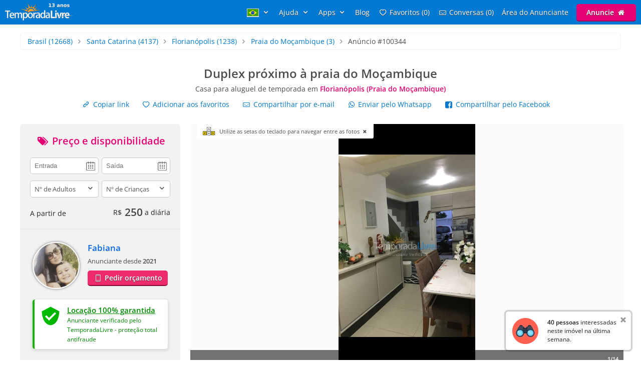

--- FILE ---
content_type: text/html; charset=utf-8
request_url: https://www.temporadalivre.com/aluguel-temporada/brasil/santa-catarina/florianopolis/praia-do-mocambique/100344-duplex-proximo-a-praia-do-mocambique
body_size: 33868
content:
<!DOCTYPE html>
<html lang="pt-br">
  <head>
    <meta charset="utf-8">
    <title>Casa em Praia do Moçambique (Florianópolis) para Aluguel de Temporada #100344</title>
    <meta name="description" content="Casa para alugar em Florianópolis - Alugo duplex completo perto da praia do Moçambique" />
    <meta name="viewport" content="width=device-width, initial-scale=1.0" />
    <meta name="msvalidate.01" content="E8DDD1D189CFC32AE71679AF3C39624B" /> 
    <meta name="format-detection" content="telephone=no">
    <meta name="theme-color" content="#0079D2"/>

    
  <!-- Google Tag Manager -->
  <script>(function(w,d,s,l,i){w[l]=w[l]||[];w[l].push({'gtm.start':
  new Date().getTime(),event:'gtm.js'});var f=d.getElementsByTagName(s)[0],
  j=d.createElement(s),dl=l!='dataLayer'?'&l='+l:'';j.async=true;j.src=
  'https://www.googletagmanager.com/gtm.js?id='+i+dl;f.parentNode.insertBefore(j,f);
  })(window,document,'script','dataLayer','GTM-WRC6TMCN');</script>
  <!-- End Google Tag Manager -->

  <script>
    window.dataLayer = window.dataLayer || [];

    function gtag(){
      dataLayer.push(arguments);
    }

  </script>


    <link rel="preconnect" href="https://cdn.temporadalivre.com" crossorigin>
    <link rel="preconnect" href="https://www.googletagmanager.com" crossorigin>
    <link rel="preconnect" href="https://connect.facebook.net" crossorigin>

    <link rel="preload" href="https://s.temporadalivre.com/assets/open-sans-8778e9af2422858d7052ff9a0f3c12c08ae976bdd6e0316db144cd5579cd97db.woff2" as="font" type="font/woff2" crossorigin="anonymous">
    <link rel="preload" href="https://s.temporadalivre.com/assets/temporadabook-icones-31d6cdf1ec7498fb4d6a27cb53231d0fb25b83a03c522dd0c76764664725cc0a.woff2" as="font" type="font/woff2" crossorigin="anonymous">
    <link rel="preload" as="style" href="https://s.temporadalivre.com/assets/omega-8ac15d63aefc888a17399f4f7982a02bf575ba1d3bbea0b40ad19b8dffb016f1.css">
    
    
    

    <base href="https://www.temporadalivre.com/">
    <link rel="manifest" href="/manifest.json" />

    <link rel="icon" type="image/x-icon" href="https://s.temporadalivre.com/assets/favicon-5879fb3fb7a4e8c67386e5da1125c7b1b9cd597586c5501cccea86906a17cbb5.ico" />
    <link rel="apple-touch-icon" href="https://s.temporadalivre.com/assets/ipad-icon-77e7f142ec3ae6f28cf54021982fcbad5deff6f1753a9e9bfa2cb816de971449.png">
    <meta name="apple-itunes-app" content="app-id=1374964788"/>


    <style>@font-face{font-family:'Open Sans';font-style:normal;font-weight:400 600;font-display:swap;src:url(https://s.temporadalivre.com/assets/open-sans-8778e9af2422858d7052ff9a0f3c12c08ae976bdd6e0316db144cd5579cd97db.woff2) format("woff2")}body{border:0;color:#4c4c4c;font-family:'Open Sans', sans-serif;font-size:14px;margin:0;overflow-x:hidden}a{color:#0078cc;text-decoration:none}@media (max-width: 720px){a{padding:20px}}img{-webkit-text-decoration:none \9;text-decoration:none \9;border:0px \9}label{font-size:15px;font-weight:600}[v-cloak]{display:none !important}.show{display:block !important}.hidden{display:none !important}.no-padding{padding:0 !important}.container{margin:auto;width:100%}.center-container{margin:auto;width:100%;background:#fbfbfb}@media (max-width: 720px){.center-container{margin-top:2px}}.clear,.clearfix{clear:both}.l25{display:inline-block;margin-right:-4px;width:25%;vertical-align:top}.l50{display:inline-block;margin-right:-4px;vertical-align:top;width:50%}.width-100{width:100% !important}.width-50{width:50%}.no-padding{padding:0 !important}.p20{padding-left:20px}.m-t-25{margin-top:25px !important}.block-center{margin:auto}.right,.float-right{float:right}.left,.float-left{float:left}.link{color:#0086E4;text-decoration:none;border-bottom:1px solid #0086E4}.link:hover{color:#00bbff;border-bottom-color:#00bbff}.row{width:100%;max-width:1200px;padding:0 20px 0 20px;box-sizing:border-box;margin:auto}.row h1,.row h2,.row h3,.row h4{margin-top:0}.row p{line-height:1.6em;text-align:justify}.row.expired{padding:0}.row.expired .coluna-direita{width:100%;margin:0;text-align:center}.row.expired .coluna-direita img{max-width:100%}.text-center{text-align:center}.sr-only{position:absolute;width:1px;height:1px;margin:-1px;padding:0;overflow:hidden;clip:rect(0, 0, 0, 0);border:0}.sr-only-focusable:active,.sr-only-focusable:focus{position:static;width:auto;height:auto;margin:0;overflow:visible;clip:auto}.btn-advertise{border-radius:3px;font-size:14px;font-weight:600;padding:7px 20px !important;box-sizing:border-box}.btn-yellow{background:#E4BD00 !important;border-bottom:none !important;box-shadow:0 2px 0 #b07a00 !important;text-shadow:0px 1px 1px #444;position:relative;top:-1px}.btn-yellow:hover{background:#EFC600 !important}.select{box-sizing:border-box;background:#fff;border:1px solid #ccc;border-radius:5px;height:34px;overflow:hidden;display:inline-block;vertical-align:middle;-moz-appearance:none;text-indent:0.01px;text-overflow:''}.select:hover{border-color:#999}.select select{-webkit-appearance:none;background:transparent;border-radius:0;border:0;font-size:13px;font-family:'Open Sans', sans-serif;line-height:1;padding:10px 8px !important;color:#757575;width:100%;outline:none;-moz-appearance:none;text-indent:0.01px;text-overflow:''}.select i{color:#555;float:right;font-size:15px;margin-right:5px;margin-top:-29px}hr{background:#e5e5e5;border:0;height:1px}.header{transition:.5s;background-color:#0079D2;height:37px;width:100%;padding:6px 0;position:fixed;z-index:6;top:0;display:flex;justify-content:space-between}@media (max-width: 980px){.header{text-align:center;display:inherit}}.header .logo{width:137px;height:35px}.header .logo-link{margin-left:10px}@media (max-width: 980px){.header .logo-link{display:block;padding:0px;margin-left:auto;margin-right:auto;width:max-content}}.header .hat{z-index:2;position:absolute;margin-top:8px !important;margin-left:118px !important;transform:rotate(15deg);height:20px;width:20px;scale:0.75}@media (max-width: 720px){.header .hat.mobile{margin-top:14px !important;margin-left:164px !important}}.header .copa{margin-left:-5px}.header nav{z-index:20;float:right;transition-duration:.25s;transition-timing-function:ease-out;display:flex}.header nav ul{list-style-type:none;margin:0;padding:0}.header nav>ul{margin:0;padding:0;display:flex;align-items:center}.header nav>ul>li{display:inline-block;margin:0 16px 0 0;vertical-align:middle}.header nav>ul>li:last-child{margin-right:10px}.header nav>ul>li>a{text-shadow:0px 1px 1px #444}.header nav>ul>li a{color:#fff;text-decoration:none}@media (max-width: 980px){.header nav>ul>li a{color:#4c4c4c}}.header nav>ul>li a:hover{color:#fff;text-decoration:underline}@media (max-width: 980px){.header nav>ul>li a:hover{color:#4c4c4c}}.header nav>ul>li .user-name{line-height:2em}.header .header-search{box-shadow:0px 1px 3px #00000033;background:#fff;border-radius:5px;width:320px;position:absolute;margin-left:157px;display:flex;justify-content:space-between;align-items:center}.header .header-search input{border:0;padding:6px 0 6px 0;font-size:17px;margin:2px;flex:1;outline:none;color:#222;box-sizing:border-box}@media (max-width: 720px){.header .header-search input{border-radius:0;font-size:18px !important}}@media (max-width: 1390px){.header .header-search{right:0;left:0;margin:60px auto 0;text-align:left;width:380px}}@media (max-width: 720px){.header .header-search{width:90%;margin:auto;margin-top:100px}}.header .header-search .icon-search{font-size:18px;color:#7b7b7b;margin-left:5px;width:26px}.menu-icon{display:none;width:0px;position:absolute;left:0}@media (max-width: 980px){.menu-icon{display:block;width:25px;margin:13px 0 0 15px !important;cursor:pointer}}@media (max-width: 720px){.menu-icon{position:absolute;top:4px}}.menu-fav-link{position:absolute;right:0;display:none}.menu-fav-icon{right:15px;color:#fff;font-size:24px;display:none;position:absolute;top:7px}@media (max-width: 980px){.menu-fav-icon{display:block;width:25px;right:13px}}.menu-fav-icon-counter{border-radius:100%;background:#e60073;color:#fff;width:16px;height:16px;font-size:11px;line-height:16px;position:absolute;top:5px;right:5px}.header-menu ul li{text-transform:capitalize}.header-menu ul li span{display:none}@media (min-width: 1440px){.header-menu ul li{text-transform:none}.header-menu ul li span{display:initial}}@media (max-width: 980px){.header-menu ul li span{display:initial}.header-menu.header-menu-show{padding:10px 0 !important}.header nav>ul.menu-open{margin-top:40px;max-height:calc(100vh - 40px);overflow:auto;padding:0 10px}.header nav>ul.menu-open>li{margin-bottom:16px !important}.header nav>ul.menu-open>li>a{text-shadow:none;padding:0}.header nav>ul.menu-open>li>.btn-advertise.btn-yellow{padding:7px 20px !important;color:#fff}.header nav>ul.menu-open>li>.icone-header{position:relative}.header nav>ul.menu-open>li>.btn-advertise{display:inline-block;margin-top:10px;margin-bottom:20px;width:auto}.header nav>ul.menu-open>li>.drop a{padding:0 !important}}.not-transparent{background-color:#0079D2 !important}.transparent{background-color:transparent !important}.position-static{position:static !important}@media (max-width: 720px){.mobile-hide{display:none !important}}@media (max-width: 980px){.map-column{display:none}}.icon-close-photos-fullscreen{display:none}@media (max-width: 720px){.alert_block_mobile_fix{margin:20px !important}}@media (min-width: 721px) and (max-width: 767px){.alert_block_mobile_fix{margin-top:60px !important}}.property.show header{margin:30px 15px}.property.show header h1{font-size:24px;margin-bottom:5px}@media (max-width: 720px){.property.show header h1{margin-top:-25px}}.property.show header p{font-size:14px;font-weight:normal;margin-bottom:12px;margin-top:0}.property.show header p strong{color:#e60073}.property.show header .icon-heart{width:14px;height:14px;display:inline-block;margin-right:5px}.property.show .details{color:#666;text-align:center}.property.show .details p{margin-top:3px}.property.show .details i{font-size:30px}.property.show .details img{height:40px;opacity:.7;width:40px}.property.show .details strong{font-size:19px}@media (max-width: 980px){.property.show .details .l25{width:24%}}.property.show .description-container{padding-left:20px;padding-top:20px;background:#fbfbfb;box-sizing:border-box}.property.show .description-container .description{line-height:1.65;font-size:15px}.property.show .description-container .description h2{font-size:20px}.modal{display:none}@media (max-width: 980px){.coluna-esquerda{display:none}.p20{padding-right:20px}}@media (max-width: 720px){.bi_qtd{display:block}}.feature{display:inline-block;background:url(https://s.temporadalivre.com/assets/omega/icones/sprite3-a964e808de6a15822868f8a64902407d7f28208422c504e9f631e8888b6fc9a6.webp) no-repeat;overflow:hidden;text-indent:-9999px;text-align:left;opacity:.7;vertical-align:middle;margin-right:10px;width:22px;height:22px}.feature.big{width:40px;height:40px;margin:0}.bi_accommodates_big{background-position:-1px -0px}.bi_beds_king_big{background-position:-1px -41px}.bi_beds_single_big{background-position:-1px -82px}.bi_rooms_big{background-position:-1px -123px}.alert-container{position:absolute;left:50%;transform:translate(-50%, 0);top:6px;z-index:9999}.alert{background-color:#fcf8e3;border-radius:4px;border:1px solid #fbeed5;color:#734D0B;padding:8px 10px;position:relative;text-shadow:0 1px 0 rgba(255,255,255,0.5)}.alert-block{padding-bottom:14px;padding-top:14px}.alert-block>p,.alert-block>ul{margin-bottom:0}.alert-block p+p{margin-top:5px}.alert-success{background-color:#dff0d8 !important;border:1px solid #d6e9c6 !important;color:#468847 !important}.alert-success h4{color:#468847}.expired .alert{margin:30px 0}.expired .alert h2{font-size:20px;margin-bottom:0}.alert img{float:left;height:50px;padding-right:10px;width:50px}.alert h4{margin:0;line-height:1}.alert .close{color:#000000;filter:alpha(opacity=20);float:right;font-size:20px;font-weight:bold;line-height:20px;margin-left:10px;opacity:0.2;text-shadow:0 1px 0 #ffffff}.alert .close:hover,.alert .close:focus{color:#000000;cursor:pointer;filter:alpha(opacity=40);opacity:0.4;text-decoration:none}.alert button.close{-webkit-appearance:none;appearance:none;background:transparent;border:0;cursor:pointer;padding:0}.alert-danger,.alert-error{background-color:#f2dede;border-color:#eed3d7;color:#b94a48}.alert-danger h4,.alert-error h4{color:#b94a48}.alert-info{background:#d9edf7;border-color:#bce8f1;color:#3a87ad}.alert-info h4{color:#3a87ad}.alert .btn-primary{display:inline-block;margin-top:10px}.expired .alert h2{padding-top:0}.property-details{margin-top:65px}.property-details .alert{left:auto}@media (max-width: 720px){.property-details{margin-top:0}}.bottom_notification{display:none}.property.show .show-share-links .share_link{margin-right:20px}.property.show .show-share-links .favorites-links{display:inline-block;margin-right:20px}.property.show .show-share-links .favorites-links .bt-fav{transition:.5s}.property.show .show-share-links .favorites-links .bt-fav:hover{color:#222 !important}.property.show .sub-title{font-size:14px;margin-top:0;margin-bottom:0.5em;font-weight:bold}.property.show .info{color:#757575;display:inline-block}.property.show .slider{overflow:hidden}.property.show .slider ul li{display:inline-block}.property.show .slider img{width:100%}.property.show .advertiser-info article h4{margin-top:0;margin-bottom:0.5em}.property.show .advertiser-info article .name{font-weight:bold;font-size:1.2em;margin-bottom:15px;display:block}.property.show .advertiser-info article .description{margin-bottom:0.5em;line-height:1.6em}.property.show .advertiser-info article .contacts ul{list-style:none;margin:0;padding:0}.reviews header{margin:30px 0}.reviews .reviews-count{color:#888;font-size:9pt}.reviews .review{border-bottom:1px solid #e5e5e5;padding-bottom:1em;margin:0}.reviews .review:last-of-type{border-bottom:none}.reviews .review .link-thumb-review{display:none}.reviews .review header{margin:0}.reviews .review header .reviwer-name{font-weight:bold;margin-right:5px}.reviews .review header .dash{color:#999}.reviews .review header .rating{margin:0}.reviews .review header .rating i{color:#ccc;font-size:16px;line-height:1em !important;margin-right:-8px}.reviews .review header .rating i.positive-rate{color:#F8D333 !important}.reviews .review header .date{color:#888;font-size:9pt;float:right}.modal{display:none}.coluna{margin:auto;position:relative;width:1200px;z-index:2}@media (max-width: 1250px){.coluna{width:1000px}}.coluna-esquerda{box-sizing:border-box;display:inline-block;float:left;vertical-align:top;width:320px}@media (max-width: 980px){.coluna-esquerda{display:none}}.views-last-hour{background:#f2f2f2;border-radius:5px;color:#555;font-size:13px;margin-bottom:10px;padding:10px;display:flex;flex-direction:row}.views-last-hour .eye_icon{width:25px;margin:0 15px 0 5px;height:25px;align-self:center}.views-last-hour .blink{animation:blink 700ms infinite alternate}@keyframes blink{from{opacity:0.8}to{opacity:0.3}}@media (max-width: 720px){.show-share-links{display:flex;flex-direction:column;align-items:flex-start}.show-share-links a{display:inline-block;padding:0;margin:1px 0 1px 10px !important;box-sizing:border-box;padding:5px;border-radius:4px;transition:background 250ms}.show-share-links a:hover{color:#0086E4;background:#ebf6ff}}.property.show .show-share-links .favorites-links>.bt-fav:hover{color:#0086E4 !important}.left-container{background:#f2f2f2;border-bottom:1px solid #e5e5e5;color:#222;padding:20px}.price-container{min-height:160px}@media (max-width: 767px){.price-container{margin-top:-35px;margin-bottom:-21px;font-size:16px}}.price-container span{vertical-align:middle}.price-container .right{margin-top:-5px}.price-container .right .price{color:#444;font-size:21px;font-weight:bold}.price-container .right .currency{margin-right:6px;vertical-align:middle}.price-container .right .diary{font-size:14px;font-weight:normal}.anunciante-contato{box-sizing:border-box}.anunciante-contato .date_icon{background:url(https://s.temporadalivre.com/assets/omega/calendar-icon-4e2fb13a358c726edaedf8e2231634d8642c1e5e99527ce4bc00f5a07d3b2d8b.png) #fff no-repeat right 50%;background-size:auto;background-position-x:95%}.anunciante-contato .price-title{color:#e60073}.anunciante-contato .price-title,.anunciante-contato .contact-title{display:block;font-size:20px;text-align:center;margin-top:0;margin-bottom:20px}.anunciante-contato input,.anunciante-contato select,.anunciante-contato textarea{border-radius:5px;border:1px solid #ccc;box-sizing:border-box;color:#555;font-size:13px;padding:8px;width:100%;outline:none;resize:none}.anunciante-contato .width-50{width:49%}.coluna-cinza{background:#f2f2f2;padding:25px}.anunciante{padding-left:110px;min-height:90px}.skype{overflow:auto;word-wrap:break-word}.avatar{border-radius:100%;border:2px solid #fff;box-shadow:0 0 5px 0px #00000080;position:absolute;margin-left:-110px;height:90px;margin-right:25px;width:90px;-o-object-fit:cover;object-fit:cover}.anunciante-nome{font-size:14px;font-weight:bold;margin:0;padding:0;font-size:1.2em;margin-bottom:5px}.anunciante-nome a{color:#0067e6}@media (max-width: 720px){.anunciante-nome a{padding:20px 0}}.since{margin-bottom:10px;display:inline-block;font-size:13px}.show_phone{color:#fff;background:#ee2b6c;border-bottom:2px solid #8e0b37;border-radius:5px;display:block;font-weight:bold;text-align:center;text-shadow:0px 1px 1px #444;padding:5px;margin:auto}.show_phone:hover{background:#ff3377}.show_phone.inline{padding:9px 20px;margin-top:0px;display:inline-block}@media (max-width: 720px){.show_phone{padding:8px}}.show-breadcrumb{border-radius:5px;border:1px solid #f2f2f2;list-style:none;margin:1em;padding:0.5em 1em;box-sizing:border-box;margin:1em 0}@media (max-width: 767px){.show-breadcrumb{width:auto;line-height:1.7rem;margin:20px}}.show-breadcrumb li{display:inline-block;text-shadow:0 1px 0 #ffffff}@media (max-width: 767px){.show-breadcrumb li a{padding:1px}}.show-breadcrumb .divider{color:#999999;padding:0 5px}.show-breadcrumb .active a{color:#333333}.verified{color:#008a00;display:flex;flex-direction:row;background:#fff;border-radius:5px;margin-top:25px;padding:8px;box-shadow:0 2px 5px 2px rgba(0,0,0,0.1);border-left:4px solid #15b300}.verified a{color:#008a00;text-decoration:underline;padding:0}.verified b{font-size:15px}.verified .text-container{padding:3px 9px}@media (max-width: 767px){.verified{margin-top:0;margin-bottom:20px}}.contact-box-desktop{border:1px solid #d2d2d2;box-shadow:0px 0px 0px 2px rgba(0,0,0,0.1);z-index:1}.form-panel{width:100%;max-width:420px;padding:40px 20px 0 20px;box-sizing:border-box}@media (max-width: 767px){.form-panel{padding-top:0}}.form-panel h2{font-size:30px;margin-bottom:2px;margin-top:0;padding-top:30px}.form-panel p{line-height:24px;margin-bottom:30px}.control-group{margin-bottom:10px}.icon-input{position:absolute;margin-top:34px;font-size:24px;margin-left:8px;color:#ccc}@media (max-width: 767px){.icon-input{display:none}}.input-icon-pad{padding-left:50px !important}@media (max-width: 767px){.input-icon-pad{padding-left:10px !important}}.input{border:2px solid #ccc;padding:10px;font-size:14px;font-family:'Open Sans';border-radius:5px;margin-top:10px;margin-bottom:10px;box-sizing:border-box;outline:none}.input:focus{border-color:#0086E4}.coluna-direita{float:left;position:relative;width:865px;z-index:1;margin-left:20px}@media (max-width: 1250px){.coluna-direita{width:670px;margin-left:10px}}@media (max-width: 980px){.coluna-direita{width:100%;margin-left:0px}}.keyboard_hint{position:absolute;background:#fff;padding:7px 10px 7px 45px;font-size:11px;border-radius:0 0 3px 3px;margin-left:13px;cursor:pointer;display:none;z-index:9999}.keyboard_hint .keyboard_icon{position:absolute;margin-top:-3px;margin-left:-35px;width:28px}@font-face{font-family:'flexslider-icon';src:url(https://s.temporadalivre.com/fonts/flexslider-icon.eot);src:url(https://s.temporadalivre.com/fonts/flexslider-icon.eot?#iefix) format("embedded-opentype"),url(https://s.temporadalivre.com/fonts/flexslider-icon.woff) format("woff"),url(https://s.temporadalivre.com/fonts/flexslider-icon.ttf) format("truetype"),url(https://s.temporadalivre.com/fonts/flexslider-icon.svg#flexslider-icon) format("svg");font-weight:normal;font-style:normal}.flex-container a:hover,.flex-slider a:hover{outline:none}.slides,.slides>li,.flex-control-nav,.flex-direction-nav{margin:0;padding:0;list-style:none}.flex-pauseplay span{text-transform:capitalize}.flexslider{margin:0;padding:0}.flexslider .slides>li{display:none;-webkit-backface-visibility:hidden}.flexslider .slides img{width:100%;display:block}.flexslider .slides:after{content:"\0020";display:block;clear:both;visibility:hidden;line-height:0;height:0}html[xmlns] .flexslider .slides{display:block}* html .flexslider .slides{height:1%}.no-js .flexslider .slides>li:first-child{display:block}.flexslider{margin:0 0 60px;background:#fff;border:4px solid #fff;position:relative;zoom:1;border-radius:4px;-o-box-shadow:"" 0 1px 4px rgba(0,0,0,0.2);box-shadow:"" 0 1px 4px rgba(0,0,0,0.2)}.flexslider .slides{zoom:1}.flexslider .slides img{height:auto;-moz-user-select:none}.flex-viewport{max-height:2000px;transition:all 1s ease}.loading .flex-viewport{max-height:300px}@-moz-document url-prefix(){.loading .flex-viewport{max-height:none}}.carousel li{margin-right:5px}.flex-direction-nav a{text-decoration:none;display:block;width:40px;height:40px;margin:-20px 0 0;position:absolute;top:50%;z-index:10;overflow:hidden;opacity:0;cursor:pointer;color:rgba(0,0,0,0.8);text-shadow:1px 1px 0 rgba(255,255,255,0.3);transition:all 0.3s ease-in-out}.flex-direction-nav a:before{font-family:"flexslider-icon";font-size:40px;display:inline-block;content:'\f001';color:rgba(0,0,0,0.8);text-shadow:1px 1px 0 rgba(255,255,255,0.3)}.flex-direction-nav a.flex-next:before{content:'\f002'}.flex-direction-nav .flex-prev{left:-50px}.flex-direction-nav .flex-next{right:-50px;text-align:right}.flexslider:hover .flex-direction-nav .flex-prev{opacity:0.7;left:10px}.flexslider:hover .flex-direction-nav .flex-prev:hover{opacity:1}.flexslider:hover .flex-direction-nav .flex-next{opacity:0.7;right:10px}.flexslider:hover .flex-direction-nav .flex-next:hover{opacity:1}.flex-direction-nav .flex-disabled{opacity:0 !important;filter:alpha(opacity=0);cursor:default;z-index:-1}.flex-pauseplay a{display:block;width:20px;height:20px;position:absolute;bottom:5px;left:10px;opacity:0.8;z-index:10;overflow:hidden;cursor:pointer;color:#000}.flex-pauseplay a:before{font-family:"flexslider-icon";font-size:20px;display:inline-block;content:'\f004'}.flex-pauseplay a:hover{opacity:1}.flex-pauseplay a.flex-play:before{content:'\f003'}.flex-control-nav{width:100%;position:absolute;bottom:-40px;text-align:center}.flex-control-nav li{margin:0 6px;display:inline-block;zoom:1;*display:inline}.flex-control-paging li a{width:11px;height:11px;display:block;background:#666;background:rgba(0,0,0,0.5);cursor:pointer;text-indent:-9999px;-o-box-shadow:inset 0 0 3px rgba(0,0,0,0.3);box-shadow:inset 0 0 3px rgba(0,0,0,0.3);border-radius:20px}.flex-control-paging li a:hover{background:#333;background:rgba(0,0,0,0.7)}.flex-control-paging li a.flex-active{background:#000;background:rgba(0,0,0,0.9);cursor:default}.flex-control-thumbs{margin:5px 0 0;position:static;overflow:hidden}.flex-control-thumbs li{width:25%;float:left;margin:0}.flex-control-thumbs img{width:100%;height:auto;display:block;opacity:.7;cursor:pointer;-moz-user-select:none;transition:all 1s ease}.flex-control-thumbs img:hover{opacity:1}.flex-control-thumbs .flex-active{opacity:1;cursor:default}@media screen and (max-width: 860px){.flex-direction-nav .flex-prev{opacity:1;left:10px}.flex-direction-nav .flex-next{opacity:1;right:10px}}.flexslider{background:#fafafa;border:none;box-shadow:none;margin:0 auto}.flexslider:not(.fullscreen){overflow-x:hidden !important}@media (max-width: 767px){.flexslider{border-radius:0px}}.flexslider .slides img{width:auto;height:auto;max-width:100%;margin:auto;vertical-align:middle}.photos-container{background:#fafafa;width:100%;display:block}#photos_main{position:relative;padding-top:56.25%;margin-bottom:5px;max-height:487px}@media (max-width: 1250px){#photos_main{max-height:377px}}#photos_main .flex-viewport,#photos_main .slides{position:absolute !important;left:0;top:0;bottom:0;right:0}#photos_main ul li{position:relative}#photos_main ul li img{cursor:pointer;margin:auto;max-height:487px}@media (max-width: 1250px){#photos_main ul li img{max-height:377px}}.flex-direction-nav{position:absolute;top:0;bottom:0;right:0;left:0;display:flex;justify-content:space-between;align-items:center}.fullscreen .flex-direction-nav{height:100vh}.fullscreen .flex-direction-nav .flex-prev,.fullscreen .flex-direction-nav .flex-next{opacity:1}.fullscreen ul li img{cursor:default !important;max-height:'100%' !important}.youtube-player,.youtube-player-thumb{height:487px}@media (max-width: 767px){.youtube-player,.youtube-player-thumb{height:182px}}@media (max-width: 1250px){.youtube-player,.youtube-player-thumb{height:377px}}.youtube_video_play{font-size:12px;font-weight:bold}.youtube_video_play .youtube_video_play_div{width:90px;height:90px;display:flex;align-items:center;justify-content:center}.youtube_video_play_icon{width:27px !important;height:19px !important;margin:unset !important}#photos_thumb{min-height:92px}#photos_thumb .flex-direction-nav{display:none}#photos_thumb ul li{margin:0 5px 5px 0;border-radius:5px;overflow:auto}#photos_thumb ul li:first-child{margin-left:0}#photos_thumb ul li img{height:90px;width:90px;-o-object-fit:cover;object-fit:cover;margin-bottom:0px;cursor:pointer}.flex-direction-nav a:before,.flex-direction-nav a:after{color:#fff;font-family:"temporadabook-icones", sans-serif;font-size:4em;font-weight:bold;line-height:0.75em;text-shadow:0px 0px 2px #000}.flex-direction-nav a.flex-prev:before{content:'\e80e'}.flex-direction-nav a.flex-next:before{content:'\e80f'}.flexslider:hover .flex-prev,.flexslider:hover .flex-next{opacity:0.85}.caption-container{display:flex;justify-content:space-between;align-items:center;position:absolute;bottom:0;background-color:rgba(0,0,0,0.55);margin:0;color:#fff;width:100%}.caption-container p{margin:0;padding:10px}.caption-small{font-size:0.8em;font-weight:bold}.flexslider .flex-next{text-align:center !important}.ver_mais_thumb{color:#171717;float:right;height:90px;line-height:90px;padding:0 15px;font-weight:bold;cursor:pointer;border-left:1px solid #fff}@media (max-width: 1250px){.ver_mais_thumb{line-height:90px;height:90px}}@media screen and (max-width: 720px){.airport-distance{display:block;margin-bottom:8px;font-size:12px;color:#999999;font-weight:bold}}@media (min-width: 980px){.calendars{contain-intrinsic-size:1px 1138px}.features{contain-intrinsic-size:1px 875px}.reviews article.review{contain-intrinsic-size:1px 150px}.map{contain-intrinsic-size:1px 560px}.advertiser{contain-intrinsic-size:1px 200px}.feedback{contain-intrinsic-size:1px 113px}}</style>

    <link rel="stylesheet" media="print" onload="this.media='all'" href="https://s.temporadalivre.com/assets/omega-8ac15d63aefc888a17399f4f7982a02bf575ba1d3bbea0b40ad19b8dffb016f1.css" />

    <meta name="csrf-param" content="authenticity_token" />
<meta name="csrf-token" content="cqahyYiEtoMAINtToJaJDzsQKTjM-GQfxsspwm-48iXmyvjp9SOjYf3ae-tQAJnw2vlrMAERmCxnqPRLjWBGzw" />
    
  <link rel="canonical" href="https://www.temporadalivre.com/aluguel-temporada/brasil/santa-catarina/florianopolis/praia-do-mocambique/100344-duplex-proximo-a-praia-do-mocambique"/>
    <meta property="og:image" content="https://s.temporadalivre.com/uploads/picture/mv_files/image/000/003/674/586/3674586/thumb_duplex-proximo-a-praia-do-aluguel-temporada-florianopolis-praia-do-mocambique.jpg" />
    <meta property="og:image:width" content="1280" />
    <meta property="og:image:height" content="720" />

      <link rel="alternate" hreflang="pt-br" href="https://www.temporadalivre.com/aluguel-temporada/brasil/santa-catarina/florianopolis/praia-do-mocambique/100344-duplex-proximo-a-praia-do-mocambique">
  <link rel="alternate" hreflang="en" href="https://www.temporadalivre.com/en/aluguel-temporada/brasil/santa-catarina/florianopolis/praia-do-mocambique/100344-duplex-close-to-the-beach-in-mozambique">
  <link rel="alternate" hreflang="es" href="https://www.temporadalivre.com/es/aluguel-temporada/brasil/santa-catarina/florianopolis/praia-do-mocambique/100344-duplex-cerca-de-la-playa-en-mozambique">

        <script type="application/ld+json">
      {"@context":"http://schema.org","@graph":[{"@type":"BreadcrumbList","itemListElement":[{"@type":"ListItem","position":1,"name":"Casas e apartamentos para Aluguel de Temporada - TemporadaLivre","item":"https://www.temporadalivre.com/"},{"@type":"ListItem","position":2,"name":"Brasil","item":"https://www.temporadalivre.com/aluguel-temporada/brasil"},{"@type":"ListItem","position":3,"name":"Santa Catarina","item":"https://www.temporadalivre.com/aluguel-temporada/brasil/santa-catarina"},{"@type":"ListItem","position":4,"name":"Florianópolis","item":"https://www.temporadalivre.com/aluguel-temporada/brasil/santa-catarina/florianopolis"},{"@type":"ListItem","position":5,"name":"Praia do Moçambique","item":"https://www.temporadalivre.com/aluguel-temporada/brasil/santa-catarina/florianopolis/praia-do-mocambique"}]},{"@id":"https://www.temporadalivre.com/properties/100344-duplex-proximo-a-praia-do-mocambique","@type":"Product","url":"https://www.temporadalivre.com/properties/100344-duplex-proximo-a-praia-do-mocambique","name":"Duplex próximo à praia do Moçambique","description":"Alugo duplex completo perto da praia do Moçambique","image":"https://s.temporadalivre.com/uploads/picture/mv_files/image/000/003/674/586/3674586/thumb_duplex-proximo-a-praia-do-aluguel-temporada-florianopolis-praia-do-mocambique.jpg","offers":{"@type":"AggregateOffer","priceCurrency":"BRL","highPrice":300,"lowPrice":250,"offerCount":365},"aggregateRating":{"@type":"AggregateRating","ratingValue":5.0,"reviewCount":1}},{"@type":"Accommodation","url":"https://www.temporadalivre.com/properties/100344-duplex-proximo-a-praia-do-mocambique","address":{"@type":"PostalAddress","addressCountry":"Brasil","addressRegion":"Santa Catarina","addressLocality":"Florianópolis","streetAddress":"Servidão José Ernesto lucas","postalCode":""},"latitude":-27.4938,"longitude":-48.3955,"hasMap":"https://www.google.com/maps/search/?api=1&query=-27.4938,-48.3955","numberOfRooms":"2","numberOfBathroomsTotal":"2","numberOfBedrooms":"2","petsAllowed":true,"amenityFeature":[{"@type":"LocationFeatureSpecification","name":"Pessoas","value":"4"},{"@type":"LocationFeatureSpecification","name":"Quartos","value":"2"},{"@type":"LocationFeatureSpecification","name":{"zero":"Suítes","one":"Suíte","other":"Suítes"},"value":"0"},{"@type":"LocationFeatureSpecification","name":"Banheiros (incl. suítes)","value":"2"},{"@type":"LocationFeatureSpecification","name":"Camas de casal","value":"1"},{"@type":"LocationFeatureSpecification","name":"Camas de solteiro","value":"2"},{"@type":"LocationFeatureSpecification","name":"Beliches","value":"0"},{"@type":"LocationFeatureSpecification","name":"Sofa-camas","value":"1"},{"@type":"LocationFeatureSpecification","name":"Colchões","value":"0"},{"@type":"LocationFeatureSpecification","name":"Ar condicionados","value":"0"},{"@type":"LocationFeatureSpecification","name":"Ventiladores","value":"2"},{"@type":"LocationFeatureSpecification","name":"Garagem","value":"1"},{"@type":"LocationFeatureSpecification","name":"Academia","value":false},{"@type":"LocationFeatureSpecification","name":"Aceita animais","value":true},{"@type":"LocationFeatureSpecification","name":"Adaptado p/ deficientes","value":false},{"@type":"LocationFeatureSpecification","name":"Aquecedor","value":false},{"@type":"LocationFeatureSpecification","name":"Cadeiras de praia","value":false},{"@type":"LocationFeatureSpecification","name":"Churrasqueira","value":true},{"@type":"LocationFeatureSpecification","name":"Cobertura","value":false},{"@type":"LocationFeatureSpecification","name":"Condomínio fechado","value":false},{"@type":"LocationFeatureSpecification","name":"Cozinha","value":true},{"@type":"LocationFeatureSpecification","name":"Elevador","value":false},{"@type":"LocationFeatureSpecification","name":"Ferro passar","value":true},{"@type":"LocationFeatureSpecification","name":"Fogão","value":true},{"@type":"LocationFeatureSpecification","name":"Freezer Horiz.","value":false},{"@type":"LocationFeatureSpecification","name":"Freezer Vert.","value":false},{"@type":"LocationFeatureSpecification","name":"Geladeira","value":true},{"@type":"LocationFeatureSpecification","name":"Hidromassagem","value":false},{"@type":"LocationFeatureSpecification","name":"Internet Wi-fi","value":true},{"@type":"LocationFeatureSpecification","name":"Jacuzzi","value":false},{"@type":"LocationFeatureSpecification","name":"Lareira","value":false},{"@type":"LocationFeatureSpecification","name":"Lava louças","value":false},{"@type":"LocationFeatureSpecification","name":"Liquidificador","value":true},{"@type":"LocationFeatureSpecification","name":"Máquina lavar","value":true},{"@type":"LocationFeatureSpecification","name":"Microondas","value":true},{"@type":"LocationFeatureSpecification","name":"Permite festas","value":false},{"@type":"LocationFeatureSpecification","name":"Roupa de cama","value":true},{"@type":"LocationFeatureSpecification","name":"Sauna","value":false},{"@type":"LocationFeatureSpecification","name":"TV","value":true},{"@type":"LocationFeatureSpecification","name":"TV a cabo / sat","value":false},{"@type":"LocationFeatureSpecification","name":"Utensílios de cozinha","value":true},{"@type":"LocationFeatureSpecification","name":"Utensílios p/ churrasqueira","value":false},{"@type":"LocationFeatureSpecification","name":"Vagas cobertas","value":false},{"@type":"LocationFeatureSpecification","name":"Vista para o mar","value":false},{"@type":"LocationFeatureSpecification","name":"Piscina","value":false},{"@type":"LocationFeatureSpecification","name":"Piscina privativa","value":false},{"@type":"LocationFeatureSpecification","name":"Piscina compartilhada","value":false},{"@type":"LocationFeatureSpecification","name":"Piscina aquecida","value":false},{"@type":"LocationFeatureSpecification","name":"Piscina coberta","value":false},{"@type":"LocationFeatureSpecification","name":"Piscina infantil","value":false},{"@type":"LocationFeatureSpecification","name":"Voltagem do imóvel","value":"220 V"}]}]}
    </script>

  </head>
  <body>
        <!-- Google Tag Manager (noscript) -->
    <noscript><iframe src="https://www.googletagmanager.com/ns.html?id=GTM-WRC6TMCN" height="0" width="0" style="display:none;visibility:hidden"></iframe></noscript>
    <!-- End Google Tag Manager (noscript) -->

    
    
  <div data-behavior="header">
    <div class="header   " v-bind:class="wrapperClass">


      <img alt="menu" class="menu-icon" v-on:click="toggleMobileSideMenu" width="25" height="18" src="https://s.temporadalivre.com/assets/omega/menu-icon-white-13168a98e81ff8747bb0a4ab8093a6d20ef9d3521cc39fae981e3f0fab21f867.png" />

      <a class="logo-link" href="/">
        <img title="O maior portal nacional de Aluguel de Temporada 🏠" class="logo" alt="Logo TemporadaLivre" data-toggle="tooltip" data-placement="right" srcset="https://s.temporadalivre.com/assets/logos/logo-white-laranja-shadow_years_pt_br-280w-cb0dc6db783f59c11deefb196034fba1ca1198a0cb30cb16ba6e97c35e982512.webp 1.5x, https://s.temporadalivre.com/assets/logos/logo-white-laranja-shadow_years_pt_br-374w-b2e751eae8c4d6a97967b8675001f63ba1ad64168dbd955f78753bfa5f52d114.webp 2x" width="137" height="35" src="https://s.temporadalivre.com/assets/logos/logo-white-laranja-shadow_years_pt_br-137w-226cb4e0f2ebb1ebd99aafabe8467a709f405cde21221fcb6e0bf6bfee494b48.webp" />
</a>
      <a v-bind:href="state.sharedListingBackUrlState.url" v-if="state.sharedListingBackUrlState.url && !mobile" class="bt_voltar_pesquisa" v-cloak v-on:click="propertyWriteBackUrlID"> <i class="icon-left-open-big"></i> Voltar para pesquisa</a>

      <a class="menu-fav-link" href="/viajante/favoritos">
        <i class="icon-heart-empty menu-fav-icon"></i>
        <div class="menu-fav-icon-counter" v-cloak>{{serverData.favoritesSize}}</div>
</a>
      <nav class="header-menu" v-bind:class="mobileHeaderCss" ref="headerNav" v-cloak>

        

          <ul>
            <li class="language-selector" data-behavior="dropdown">
              <a href="#" class="dropclick" aria-label="Idioma" style="text-decoration: none !important" v-on:click.prevent="toggleDropdown('localeMenu')"><img width="24" height="17" alt="Bandeira brasileira" src="https://s.temporadalivre.com/assets/flag-pt-br-a16ac8e548362f880b076f9ed69a52a5669e92c87ae92e1d9c28863be0327cca.gif" /> <i class="icon-down-open"></i></a>
              <div class="drop" v-if="state.dropdowns.localeMenu" v-cloak data-behavior="dropdown" data-test="localesPathsForUser">
                <div class="divisor">
                  <a v-for="locale in serverData.locales" v-bind:href="serverData.localesPathsForUser[locale.code]" rel="nofollow">
                    <img v-bind:src="locale.img" class="locale_flag" alt="bandeira do país" width="24" height="17"> <span class="name" style="display: inline-block !important; vertical-align: sub;" >{{locale.name}}</span>
                  </a>
                </div>
              </div>
            </li>
            <li data-behavior="dropdown">
              <a href="#" class="dropclick" v-on:click.prevent="toggleDropdown('helpMenu')">Ajuda <i class="icon-down-open"></i></a>
              <div class="drop" v-if="state.dropdowns.helpMenu" v-cloak>
                <div class="divisor">
                  <b>Como Funciona</b>
                  <a href="/info/seguranca-viajantes">Segurança</a>
                  <a href="/ajuda-para-viajantes">Para Viajantes</a>
                  <a href="/ajuda-para-anunciantes">Para Anunciantes</a>
                </div>
              </div>
            </li>
            <li data-behavior="dropdown">
              <a href="#" class="dropclick" v-on:click.prevent="toggleDropdown('appsMenu')">Apps <i class="icon-down-open"></i></a>
              <div class="drop" v-if="state.dropdowns.appsMenu" v-cloak>
                <div class="divisor" style="text-transform: none">
                  <a href="/app/viajante">App do Viajante</a>
                  <a href="/app/anunciante">App do Anunciante</a>
                </div>
              </div>
            </li>
              <li>
                <a href="/blog">Blog</a>
              </li>

            <template v-if="!isAdvertiser">
              <li>
                <a href="/viajante/favoritos"><i class="icon-heart-empty"></i> <span>Meus</span> favoritos ({{serverData.favoritesSize}})</a>
              </li>
              <li>
                <a href="/viajante/conversas"><i class="icon-mail"></i> <span>Minhas</span> conversas ({{serverData.tourist.unreadContactsSize || 0}})</a>
              </li>
            </template>

            <template v-if="isOnlyTouristOrPossibleTourist">
              <li data-behavior="dropdown">
                <img v-bind:src="serverData.tourist.avatar_mini" class="small_round_avatar m-r-5" alt="foto do perfil">
                <a href="#" class="user-name" v-on:click.prevent="toggleDropdown('touristMenu')">
                  <strong>{{serverData.tourist.name || serverData.possibleTourist.name}}</strong>
                  <i class="icon-down-open"></i>
                </a>
                <div class="drop" v-if="state.dropdowns.touristMenu" v-cloak data-behavior="dropdown">
                  <div class="divisor">
                    <ul>
                      <li>
                        <a href="/viajante/reservas">
                          <i class="icon-calendar-1"></i> Reservas e orçamentos
</a>                      </li>
                      <li><a href="/viajante/favoritos"><i class="icon-heart-empty"></i> <span>Meus</span> favoritos ({{serverData.favoritesSize}})</a></li>
                      <li><a href="/viajante/conversas"><i class="icon-mail"></i> <span>Minhas</span> conversas ({{serverData.tourist.unreadContactsSize || 0}})</a></li>
                      <li><a href="/viajante/minha-conta/editar"><i class="icon-cog"></i> Minha conta</a></li>
                      <li v-if="publicProfilePath">
                        <a v-bind:href="publicProfilePath">
                          <i class="icon-user"></i> Meu perfil público
                        </a>
                      </li>
                      <li>
                        <a data-behavior="unsubscribe_webpush" rel="nofollow" data-method="delete" href="/viajante/logout">
                          <i class="icon-logout"></i> Sair
</a>                      </li>
                    </ul>
                  </div>
                </div>
              </li>
            </template>
            <template v-else-if="isAdvertiser">
                <li>
                  <a class="icone-header" href="/dashboard"><i class="icon-home" aria-label="home"></i></a>
                </li>
                <li>
                  <a class="icone-header" href="/conversas">
                    <div class="conversas-badge" v-bind:class="{read: serverData.advertiser.unreadContactsSize == 0}">
                      {{serverData.advertiser.unreadContactsSize || 0}}
                    </div>
                    <i class="icon-mail" aria-label="conversas" ></i>
                  </a>
                </li>
              <li data-behavior="dropdown">
                <img v-bind:src="serverData.advertiser.avatar_mini" class="small_round_avatar m-r-5" alt="foto do perfil">
                <a href="#" class="user-name" v-on:click.prevent="toggleDropdown('advertiserMenu')">
                  <strong>{{serverData.advertiser.name}}</strong>
                  <i class="icon-down-open"></i>
                </a>
                <div class="drop" v-if="state.dropdowns.advertiserMenu" v-cloak data-behavior="dropdown">
                  <div class="divisor">
                    <ul>
                      <li><b>MENU DO ANUNCIANTE</b></li>
<li><a href="/dashboard"><i class="icon-home-outline"></i> Meus anúncios</a></li>
<li><a href="/conversas"><i class="icon-mail"></i> <span>Minhas</span> conversas ({{serverData.advertiser.unreadContactsSize || 0}})</a></li>
<li>
  <a v-bind:href="serverData.advertiser.userOrBroker == 'user' ? '/users/edit' : '/corretores/edit'"><i class="icon-cog"></i> Editar minha conta</a>
</li>
<li><a href="/dashboard/reviews"><i class="icon-comment"></i> Avaliações recebidas</a></li>
                    </ul>
                  </div>
                  <div class="divisor" v-if="isTouristOrPossibleTourist">
                    <ul>
                      <li><b>MENU DO VIAJANTE</b></li>
<li>
  <a href="/viajante/favoritos"><i class="icon-heart-empty"></i> <span>Meus</span> favoritos ({{serverData.favoritesSize || 0}})</a>
</li>
<li>
  <a href="/viajante/conversas">
    <i class="icon-mail"></i> <span>Minhas</span> conversas ({{serverData.tourist.unreadContactsSize || 0}})
</a></li>

                    </ul>
                  </div>
                  <div class="divisor" v-if="publicProfilePath">
                    <ul>
                      <li><b>PERFIL</b></li>
                      <li>
                        <a v-bind:href="publicProfilePath">
                          <i class="icon-user"></i> Meu perfil público
                        </a>
                      </li>
                    </ul>
                  </div>
                  <div class="divisor">
                    <ul>
                      <li><a rel="nofollow" data-method="delete" href="/users/sign_out"><i class="icon-logout"></i> Sair</a></li>
                    </ul>
                  </div>
                </div>
              </li>
            </template>
            <template v-else>
              <li style="text-transform: none">
                <a href="/users/sign_in">Área do Anunciante</a>
              </li>
            </template>
            <template v-if="serverData.adminMenu">
              <li data-behavior="dropdown">
                <a href="#" class="dropclick" v-on:click.prevent="toggleDropdown('adminMenu')">Admin <i class="icon-down-open"></i></a>
                <div class="drop" v-cloak v-if="state.dropdowns.adminMenu" style="max-height: 450px; overflow-y: auto;">
                  <div class="divisor">
                    <template v-for="menuItem in serverData.adminMenu">
                      <template v-if="menuItem.sub_menu">
                        <b>{{menuItem.label}}</b>
                        <a v-for="subItem in menuItem.sub_menu" v-bind:href="subItem.path">{{subItem.label}}</a>
                      </template>
                      <template v-else>
                        <a v-bind:href="menuItem.path">{{menuItem.label}}</a>
                      </template>
                    </template>
                  </div>
                </div>
              </li>
            </template>
            <li v-if="serverData.unbecomeUrl"><a v-bind:href="serverData.unbecomeUrl" data-behavior="unsubscribe_webpush" v-cloak> Voltar Admin</a> </li>
            <li style="text-transform: none"><a class="btn-advertise btn-secondary" href="/anunciar-imovel-de-temporada"><template v-if="isAdvertiser">Anuncie</template><template v-else>Anuncie <span>seus imóveis</span></template> <i class="icon-home"></i></a></li>
          </ul>
      </nav>

    </div>
    <div class="menu-overlay" v-if="state.mobileMenuShow" v-on:click="toggleMobileSideMenu" v-cloak></div>
  </div> 
 

    
    <main>
      <div id="content" class="content">
	

 




<style>
  .edit_link,
  .editable.editable-click {
    padding: 0;
  }
  @media (max-width: 980px) {
    .editable.editable-click {
      margin-right: 20px;
    }
    .text-md-right {
      text-align: right;
    }
  }
</style>

<section id="property-details" class="property-details" data-property-id="100344">


  <div class="property show">
     

<div class="row no-padding">
  <ul class="show-breadcrumb">
    <li>
      <a data-toggle="tooltip" data-original-title="País" href="https://www.temporadalivre.com/"><span>Brasil</span> (12668)</a>
    </li>
      <li><i class="icon-right-open cinza"></i></li>
      <li>
        <a data-toggle="tooltip" data-original-title="Estado" href="https://www.temporadalivre.com/aluguel-temporada/brasil/santa-catarina"><span>Santa Catarina</span> (4137)</a>
      </li>
      <li><i class="icon-right-open cinza"></i></li>
      <li>
        <a data-toggle="tooltip" data-original-title="Cidade" href="https://www.temporadalivre.com/aluguel-temporada/brasil/santa-catarina/florianopolis"><span>Florianópolis</span> (1238)</a>
      </li>
      <li><i class="icon-right-open cinza"></i></li>
      <li>
        <a data-toggle="tooltip" data-original-title="Praia ou Bairro" href="https://www.temporadalivre.com/aluguel-temporada/brasil/santa-catarina/florianopolis/praia-do-mocambique"><span>Praia do Moçambique</span> (3)</a>
      </li>
    <li><i class="icon-right-open cinza"></i></li>
    <li>
      Anúncio #100344
    </li>
  </ul>
</div>

 

    <header class="text-center">
      <h1 style="word-break: break-word;">
          
        Duplex próximo à praia do Moçambique
          
      </h1>
      <p>
        Casa para aluguel de temporada em
        <strong>
          
        Florianópolis
         
       (Praia do Moçambique)</strong>
      </p>
        <div class="show-share-links">
          <a href="#" data-eventtrack="copy_link" class=" share_link" data-toggle="modal" data-target="#modal_copylink" onclick="$('#modal_copylink').show(); $('#copy_link_url')[0].select(); return false"><i class="icon-link"></i> Copiar link</a>
          <div class="favorites-links" data-behavior="js_add_to_favorites_links" data-id="100344">

  <a rel="nofollow" class="hidden bt-fav bt-fav-on" data-behavior="js_remove_from_favorites" aria-label="Remover dos favoritos" title="Remover dos favoritos" href="#">

    <i class='icon-heart'></i> Remover dos favoritos

</a>
  <a data-behavior="js_add_to_favorites" class="bt-fav" aria-label="Adicionar aos favoritos" title="Adicionar aos favoritos" href="#">
    <i class='icon-heart-empty'></i> Adicionar aos favoritos
</a>
</div>

          <a href="#" data-eventtrack="via_email" class="share_link" data-toggle="modal" data-target="#modal_share_email" onClick="$('#modal_share_email').show(); $('#shared_contact_to_name').focus()"><i class="icon-mail"></i> Compartilhar por e-mail</a>
          <a class="share_link" data-eventtrack="via_whatsapp" href="https://api.whatsapp.com/send?text=https://www.temporadalivre.com/aluguel-temporada/brasil/santa-catarina/florianopolis/praia-do-mocambique/100344-duplex-proximo-a-praia-do-mocambique">
            <i class="icon-whatsapp"></i> Enviar pelo Whatsapp
</a>          <a href="#" class="share_link sharer link_fix_mobile" data-eventtrack="via_facebook" data-sharer="facebook" data-url="https://www.temporadalivre.com/aluguel-temporada/brasil/santa-catarina/florianopolis/praia-do-mocambique/100344-duplex-proximo-a-praia-do-mocambique" onclick="return false;"><i class="icon-facebook-rect"></i> Compartilhar pelo Facebook</a>
        </div>
    </header>
      <div class="modal fade" id="modal_copylink">
        <div class="modal-dialog">
          <div class="modal-content">
            <div class="modal-header">
              <button type="button" class="close" data-dismiss="modal"><span aria-hidden="true">&times;</span></button>
              <strong class="modal-title" id="important-msg-label-copy">Copiar link</strong>
            </div>
            <div class="modal-body">
              <p>Copie o link abaixo (Control-C) e cole onde desejar (Facebook, E-mail, etc)</p>
              <textarea id="copy_link_url" style="width:100%; height:100px" class="input" onClick="this.setSelectionRange(0, this.value.length)" >https://www.temporadalivre.com/aluguel-temporada/brasil/santa-catarina/florianopolis/praia-do-mocambique/100344-duplex-proximo-a-praia-do-mocambique</textarea>
            </div>
          </div>
        </div>
      </div>
     

    <div class="modal fade" id="modal_quote_datail">
      <div class="modal-dialog">
        <div class="modal-content">
          <div class="modal-header">
            <button type="button" class="close" data-dismiss="modal"><span aria-hidden="true">&times;</span></button>
            <strong class="modal-title">Detalhamento do preço</strong>
          </div>
          <div class="modal-body">
          </div>
          <div style="padding:10px">
            <button data-dismiss="modal" data-behavior="btFocusContact" class="btn-primary btn-contact btn-block" style="font-size: 18px; width: 100%; min-height: 48px;"><span><i class="icon-mail"></i> Pedir Orçamento! </span></button>
          </div>
        </div>
      </div>
    </div>

    <div class="modal fade" id="modal_share_email">
      <div class="modal-dialog" style="max-width:400px">
        <div class="modal-content">
          <div class="modal-header">
            <button type="button" class="close" data-dismiss="modal"><span aria-hidden="true">&times;</span></button>
            <strong class="modal-title" id="important-msg-label-email">Compartilhar por e-mail</strong>
          </div>
          <form class="simple_form row-fluid nomargin" id="new_shared_contact" action="/properties/100344-duplex-proximo-a-praia-do-mocambique/shared_contacts" accept-charset="UTF-8" method="post"><input name="utf8" type="hidden" value="&#x2713;" autocomplete="off" /><input type="hidden" name="authenticity_token" value="fD3Ltymz4kRNS7_2p5cwPBRsF9JfnHcDtlb1XiKBtTToUZKXVBT3prCxH05XASDD9YVV2pJ1izAXNSjXwFkB3g" autocomplete="off" />
              <div class="modal-body">
                <input autocomplete="off" type="hidden" value="100344" name="shared_contact[property_id]" id="shared_contact_property_id" />
                <div class="control-group string required shared_contact_to_name"><label class="string required control-label" for="shared_contact_to_name"><abbr title="required">*</abbr> Digite o nome da pessoa para quem quer enviar</label><div class="controls"><input class="string required input width-100" data-validation="required" type="text" name="shared_contact[to_name]" id="shared_contact_to_name" /></div></div>
                <div class="control-group string required shared_contact_to"><label class="string required control-label" for="send_to_friend_to_field"><abbr title="required">*</abbr> Qual o e-mail dela?</label><div class="controls"><input id="send_to_friend_to_field" class="string required input width-100" data-validation="required validate_email" type="text" name="shared_contact[to]" /></div></div>
                <div class="control-group string required shared_contact_name"><label class="string required control-label" for="shared_contact_name"><abbr title="required">*</abbr> Seu nome:</label><div class="controls"><input class="string required input width-100" data-validation="required" type="text" name="shared_contact[name]" id="shared_contact_name" /></div></div>
                <div class="control-group string required shared_contact_from"><label class="string required control-label" for="shared_contact_from"><abbr title="required">*</abbr> Seu e-mail:</label><div class="controls"><input class="string required input width-100" data-validation="required validate_email" type="text" name="shared_contact[from]" id="shared_contact_from" /></div></div>
                <div class="control-group string required">
                  <div class="controls">
                    <div id="shared_contact_base">
                      <script src="https://www.google.com/recaptcha/api.js" async defer></script>
<div data-sitekey="6Ldk3UAUAAAAAKHVY35V8b2a_Oxt1spdt6FiQHIx" class="g-recaptcha "></div>
          <noscript>
            <div>
              <div style="width: 302px; height: 422px; position: relative;">
                <div style="width: 302px; height: 422px; position: absolute;">
                  <iframe
                    src="https://www.google.com/recaptcha/api/fallback?k=6Ldk3UAUAAAAAKHVY35V8b2a_Oxt1spdt6FiQHIx"
                    frameborder="0" scrolling="no"
                    style="width: 302px; height:422px; border-style: none;">
                    title="ReCAPTCHA"
                  </iframe>
                </div>
              </div>
              <div style="width: 300px; height: 60px; border-style: none;
                bottom: 12px; left: 25px; margin: 0px; padding: 0px; right: 25px;
                background: #f9f9f9; border: 1px solid #c1c1c1; border-radius: 3px;">
                <textarea id="g-recaptcha-response" name="g-recaptcha-response"
                  class="g-recaptcha-response"
                  style="width: 250px; height: 40px; border: 1px solid #c1c1c1;
                  margin: 10px 25px; padding: 0px; resize: none;" value="">
                </textarea>
              </div>
            </div>
          </noscript>

                    </div>
                  </div>
                </div>
              </div>
              <div class="modal-footer">
                <input type="submit" name="commit" value="Enviar &rarr;" class="btn btn-primary" id="shared_contact_submit" data-loading-text="Enviando e-mail ..." data-complete-text="E-mail enviado !" data-disable-with="" autocomplete="off" />
              </div>
</form>        </div>
      </div>
    </div>

    <div
      style="display: none"
      data-behavior="property-details-data"
      data-sum-one-day-for-quote="false"
      data-last-contact="{&quot;name&quot;:&quot;&quot;,&quot;email&quot;:&quot;&quot;,&quot;phone&quot;:&quot;&quot;,&quot;adults&quot;:&quot;&quot;,&quot;children&quot;:&quot;&quot;,&quot;message&quot;:&quot;&quot;,&quot;property_id&quot;:100344,&quot;from_date&quot;:null,&quot;to_date&quot;:null}"
      data-advertiser-name="Fabiana"
      data-property-id="100344"
      data-property-location="{&quot;name&quot;:&quot;Praia do Moçambique&quot;,&quot;url&quot;:&quot;/aluguel-temporada/brasil/santa-catarina/florianopolis/praia-do-mocambique&quot;,&quot;ativas_count&quot;:3}"
      data-property-integration="false"
      data-property-integration-provider=""
      data-property-quote-and-availability="{&quot;available&quot;:null,&quot;cleaningFee&quot;:null,&quot;rates&quot;:{&quot;sum&quot;:null,&quot;currency&quot;:null,&quot;temporadapagoFeeInCents&quot;:null,&quot;extra_guest_rate_sum&quot;:0,&quot;nb_days&quot;:null,&quot;eachDay&quot;:null,&quot;base_price_total_in_cents&quot;:null,&quot;total_cost_in_cents&quot;:null,&quot;per_night_average_in_cents&quot;:null,&quot;only_accepts_temporadapago&quot;:null},&quot;minStayNbDays&quot;:null,&quot;minStayBlocksContacts&quot;:false,&quot;lastRateToDate&quot;:null,&quot;from_date&quot;:null,&quot;to_date&quot;:null,&quot;adults&quot;:null,&quot;children&quot;:null}"
      data-max-accommodates="4"
      data-property-min-rate-in-cents="25000"
      data-unavailable-dates="[]"
    >
    </div>

    <div class="coluna">
      <div
        class="coluna-esquerda"
        data-behavior='vue-side-app'
        itemscope itemtype="https://schema.org/RentAction"
      >
        <div class="price-container left-container anunciante-contato rounded-top" data-behavior="price-container">

  <div data-behavior="price-header" class="filters-mobile-header" style="display:none;padding:15px;padding-left:20px;padding-right:10px;">
    <div style="float: left;">Preço e disponibilidade</div>
    <div v-on:click="closePriceBox" style="float: right;margin-right: 30px"><i class="icon-cancel"></i></div>
  </div>

  <strong class="price-title">
    <i class="icon-tags"></i> Preço e disponibilidade
  </strong>

  <div class="control-group" v-bind:class="dateValidation" style="min-height: 36px">
    <span v-cloak class="help-inline" style="margin-bottom: 5px" v-if="contactState.errors.datePresenceErrors || contactState.errors.dateConsistencyErrors">
      {{contactState.errors.datePresenceErrors}} {{contactState.errors.dateConsistencyErrors}}
    </span>

    <label aria-label="data-checkin">
      <jquery-datepicker
        placeholder="Entrada"
        class="width-50 date_icon"
        v-model.trim="contact.from_date"
        name="contact[from_date]"
        focus-next="rateToDate"
        autocomplete="off"
        v-bind:array-of-unavailable-dates="property.arrayOfUnavailableDates"
      >
      </jquery-datepicker>
    </label>

    <label aria-label="data-checkout">
      <jquery-datepicker
        placeholder="Saída"
        class="width-50 pull-right date_icon"
        v-model.trim="contact.to_date"
        ref="rateToDate"
        v-bind:min-date="contact.from_date"
        name="contact[to_date]"
        autocomplete="off"
        v-bind:array-of-unavailable-dates="property.arrayOfUnavailableDates"
        v-bind:is-checkout="true"
      >
      </jquery-datepicker>
    </label>

    <span v-cloak v-if="contactState.errors.datePresenceErrors || contactState.errors.dateConsistencyErrors" class="help-inline" style="margin-top: 5px">
      <i class="icon-attention"></i> {{contactState.errors.datePresenceErrors}} {{contactState.errors.dateConsistencyErrors}}
    </span>

  </div>

  <div class="control-group">

    <div class="select width-50" style="width:49%" v-bind:class="adultsValidation">
      <label for="adults" class="sr-only">adults</label>
      <select name="adults" id="adults" class="width-100 no-border" v-model="contact.adults" v-on:change="validateAdults(); validateMaxAccommodates()" autocomplete="off"><option value="">Nº de Adultos</option>
<option value="1">1 adulto</option>
<option value="2">2 adultos</option>
<option value="3">3 adultos</option>
<option value="4">4 adultos</option>
<option value="5">5 adultos</option>
<option value="6">6 adultos</option>
<option value="7">7 adultos</option>
<option value="8">8 adultos</option>
<option value="9">9 adultos</option>
<option value="10">10 adultos</option>
<option value="11">11 adultos</option>
<option value="12">12 adultos</option>
<option value="13">13 adultos</option>
<option value="14">14 adultos</option>
<option value="15">15 adultos</option>
<option value="16">16 adultos</option>
<option value="17">17 adultos</option>
<option value="18">18 adultos</option>
<option value="19">19 adultos</option>
<option value="20">20 adultos</option>
<option value="21">21 adultos</option>
<option value="22">22 adultos</option>
<option value="23">23 adultos</option>
<option value="24">24 adultos</option>
<option value="25">25 adultos</option>
<option value="26">26 adultos</option>
<option value="27">27 adultos</option>
<option value="28">28 adultos</option>
<option value="29">29 adultos</option>
<option value="30">30 adultos</option>
<option value="31">31 adultos</option>
<option value="32">32 adultos</option>
<option value="33">33 adultos</option>
<option value="34">34 adultos</option>
<option value="35">35 adultos</option>
<option value="36">36 adultos</option>
<option value="37">37 adultos</option>
<option value="38">38 adultos</option>
<option value="39">39 adultos</option>
<option value="40">40 adultos</option>
<option value="41">41 adultos</option>
<option value="42">42 adultos</option>
<option value="43">43 adultos</option>
<option value="44">44 adultos</option>
<option value="45">45 adultos</option>
<option value="46">46 adultos</option>
<option value="47">47 adultos</option>
<option value="48">48 adultos</option>
<option value="49">49 adultos</option>
<option value="50">50 adultos</option>
<option value="50">+ de 50 adultos</option></select>
      <i class="icon-down-open"></i>
    </div>

    <div class="select width-50" style="width:49%;float:right" v-bind:class="childrenValidation">
      <label for="children" class="sr-only">children</label>
      <select name="children" id="children" class="width-100 no-border" autocomplete="off" v-model="contact.children" v-on:change="validateChildren(); validateMaxAccommodates()"><option value="">Nº de Crianças</option>
<option value="0">sem crianças</option>
<option value="1">1 criança</option>
<option value="2">2 crianças</option>
<option value="3">3 crianças</option>
<option value="4">4 crianças</option>
<option value="5">5 crianças</option>
<option value="6">6 crianças</option>
<option value="7">7 crianças</option>
<option value="8">8 crianças</option>
<option value="9">9 crianças</option>
<option value="10">10 crianças</option>
<option value="11">11 crianças</option>
<option value="12">12 crianças</option>
<option value="13">13 crianças</option>
<option value="14">14 crianças</option>
<option value="15">15 crianças</option>
<option value="16">16 crianças</option>
<option value="17">17 crianças</option>
<option value="18">18 crianças</option>
<option value="19">19 crianças</option>
<option value="20">20 crianças</option>
<option value="21">21 crianças</option>
<option value="22">22 crianças</option>
<option value="23">23 crianças</option>
<option value="24">24 crianças</option>
<option value="25">25 crianças</option>
<option value="26">26 crianças</option>
<option value="27">27 crianças</option>
<option value="28">28 crianças</option>
<option value="29">29 crianças</option>
<option value="30">30 crianças</option>
<option value="31">31 crianças</option>
<option value="32">32 crianças</option>
<option value="33">33 crianças</option>
<option value="34">34 crianças</option>
<option value="35">35 crianças</option>
<option value="36">36 crianças</option>
<option value="37">37 crianças</option>
<option value="38">38 crianças</option>
<option value="39">39 crianças</option>
<option value="40">40 crianças</option>
<option value="41">41 crianças</option>
<option value="42">42 crianças</option>
<option value="43">43 crianças</option>
<option value="44">44 crianças</option>
<option value="45">45 crianças</option>
<option value="46">46 crianças</option>
<option value="47">47 crianças</option>
<option value="48">48 crianças</option>
<option value="49">49 crianças</option>
<option value="50">50 crianças</option>
<option value="50">+ de 50 crianças</option></select>
       <i class="icon-down-open"></i>
    </div>

    <div v-cloak v-if="hasAccommodatesErrors" style="margin-top: 5px;">

      <p v-cloak v-if="contactState.errors.adultsErrors" class="quote-error">
        <i class="icon-attention"></i>
        {{contactState.errors.adultsErrors}}
      </p>

      <p v-cloak v-if="contactState.errors.childrenErrors" class="quote-error">
        <i class="icon-attention"></i>
        {{contactState.errors.childrenErrors}}
      </p>

      <p v-cloak v-if="contactState.errors.maxAccommodatesError" class="quote-error">
        <i class="icon-attention"></i> <span v-html="contactState.errors.maxAccommodatesError"></span>
      </p>

    </div>

  </div>

  <template v-if="!contactState.errors.maxAccommodatesError">

    <div class="mb-20">

      <template v-if="quotesState.loading">
        <span  style="display: block; text-align: center">
          <i class="icon-spin5 animate-spin"></i> Aguarde ...
        </span>
      </template>

      <template v-if="!isIntegration">

        <template v-if="!quotesState.loading && property.quoteAndAvailability.available == false">
          <span class="dark_red"><i class="icon-emo-unhappy"></i> O imóvel <b>não</b> está disponível no período!</span>
          <a href="#" v-if="!hasDailyRate" v-on:click.prevent="scrollToCalendar" class="confirm-quote-btn">Clique aqui para ver outras datas disponíveis no calendário</a>
        </template>

        <template v-else-if="!quotesState.loading && property.quoteAndAvailability.available == true">

          <span class="dark_green">
            <i class="icon-thumbs-up"></i> O imóvel <b>está disponível</b> no período!
          </span>

          <div class="m-t-5" v-if="showMustInformAdultsChildrenWarning">
            <span class="darker_yellow">
              <i class="icon-attention"></i> O preço pode variar de acordo com o número de hóspedes. Informe o número de adultos e crianças para ver um orçamento mais preciso.
            </span>
          </div>

          <div class="m-t-5" v-if="minStayShowWarning">
            <span class="darker_yellow">
              <i class="icon-attention"></i> A estadia preferida para este período é de <b>{{property.quoteAndAvailability.minStayNbDays}}</b> diárias. O anunciante pode aceitar, mas considere aumentar <b>{{property.quoteAndAvailability.minStayNbDays - property.quoteAndAvailability.rates.nb_days}} diárias</b> na sua consulta para ter mais chances.
            </span>
          </div>

          <div class="m-t-5" v-else-if="minStayWillBlockContact">
            <span class="dark_red">
              <i class="icon-attention"></i> A <b>estadia mínima</b> para este período é de <b>{{property.quoteAndAvailability.minStayNbDays}} diárias</b>, sem possibilidade de negociação com o anunciante. Para enviar sua consulta, é necessário aumentar <b>{{property.quoteAndAvailability.minStayNbDays - property.quoteAndAvailability.rates.nb_days}} diárias</b> nas suas datas.
            </span>
          </div>

        </template>

      </template>

      <template v-else>

        <template v-if="!quotesState.loading && property.quoteAndAvailability.available == false">
          <span class="dark_red">
            <i class="icon-emo-unhappy"></i> O imóvel <b>não</b> está disponível no período!
          </span>
          <a href="#" v-if="!hasDailyRate" v-on:click.prevent="scrollToCalendar" class="confirm-quote-btn">Clique aqui para ver outras datas disponíveis no calendário</a>
        </template>

        <template v-else-if="!quotesState.loading && property.quoteAndAvailability.available == true">
          <span class="dark_green">
            <i class="icon-thumbs-up"></i> O imóvel <b>está disponível</b> no período!
          </span>
        </template>

        <div class="m-t-5" v-if="showMustInformAdultsChildrenWarning">
          <span class="darker_yellow">
            <i class="icon-attention"></i> O preço pode variar de acordo com o número de hóspedes. Informe o número de adultos e crianças para ver um orçamento mais preciso.
          </span>
        </div>

        <div class="m-t-5" v-if="minStayShowWarning">
          <span class="darker_yellow">
            <i class="icon-attention"></i> A estadia preferida para este período é de <b>{{property.quoteAndAvailability.minStayNbDays}}</b> diárias. O anunciante pode aceitar, mas considere aumentar <b>{{property.quoteAndAvailability.minStayNbDays - property.quoteAndAvailability.rates.nb_days}} diárias</b> na sua consulta para ter mais chances.
          </span>
        </div>

        <div class="m-t-5" v-else-if="minStayWillBlockContact">
          <span class="dark_red">
            <i class="icon-attention"></i> A <b>estadia mínima</b> para este período é de <b>{{property.quoteAndAvailability.minStayNbDays}} diárias</b>, sem possibilidade de negociação com o anunciante. Para enviar sua consulta, é necessário aumentar <b>{{property.quoteAndAvailability.minStayNbDays - property.quoteAndAvailability.rates.nb_days}} diárias</b> nas suas datas.
          </span>
        </div>

      </template>

    </div>


      <template v-if="!isIntegration && isAfterLastRate && property.quoteAndAvailability.available == true">
        <div data-behavior="highlightOnPriceChange">
          <a href="#" v-on:click.prevent="confirmQuote" class="btn-primary" style="display: block; margin-top: 15px; text-align: center; border-bottom-width: 4px">
            <div class="row">
              <i class="icon-tags"></i>
              Ainda não há preço para essas datas.
              Clique aqui para pedir um orçamento!
            </div>
          </a>
        </div>
      </template>
      <template v-else-if="!hasDailyRate">
        <div>
          <div class="left">
            <span>A partir de</span>
          </div>
          <div class="right">
            <span class="currency">R$</span><span class="price">{{ property.minRateInCents / 100 | numberFormat(0) }}</span><span class="diary"> a diária</span>
          </div>
        </div>
      </template>
      <template v-else>

        <template v-if="property.quoteAndAvailability.presentation">
          <template
            v-for="item in property.quoteAndAvailability.presentation.items"
          >

            <div class="m-t-10" v-bind:class="item.divider_above? 'totalBox' : ''" >
              <span v-bind:class="item.highlight ? 'dark_green' : ''">{{item.label}}</span>

              <template v-if="item.tooltip_content">
                <i
                  class="icon-question-circle-o pointer"
                  v-tooltip:top='{title: item.tooltip_content}'
                  v-on:click="handleCallTooltipAction(item.tooltip_action)"
                ></i>
              </template>

              <template v-if="quotesState.loading">
                <i class="icon-spin5 animate-spin"></i>
              </template>

              <template v-else-if="item.text">
                <div class="pull-right" v-bind:class="item.highlight ? 'dark_green' : ''" data-behavior="highlightOnPriceChange">
                  {{item.text}}
                </div>
              </template>

              <template v-else>
                <div class="pull right" v-bind:class="item.highlight ? 'dark_green' : ''" data-behavior="highlightOnPriceChange">
                  <span v-bind:style="item.highlight ? 'margin-right: 0px' : ''" v-bind:class="item.larger_amount ? 'currency' : ''">{{property.quoteAndAvailability.presentation.meta.currency}}</span>
                  <span v-bind:class="item.larger_amount ? 'price dark_green' : ''">{{ parseInt(item.amount_in_cents / 100) | numberFormat(0) }}</span>
                </div>
              </template>
            </div>

          </template>
        </template>

        <template v-if="!minStayWillBlockContact">
          <template v-if="property.quoteAndAvailability.available">
            <a href="#" v-on:click.prevent="confirmQuote" class="btn-primary confirm-quote-btn" style="display: block; margin-top: 15px; text-align: center; border-bottom: 4px solid #003eb0;">
              <i class="icon-tags"></i>
              Clique aqui para confirmar o preço e disponibilidade pedindo um orçamento 
            </a>
          </template>
          <template v-else>
            <a href="#" v-if="hasDailyRate" v-on:click.prevent="scrollToCalendar" class="confirm-quote-btn">Clique aqui para ver outras datas disponíveis no calendário</a>
          </template>
        </template>

      </template>
      </template>
      <div class="clearfix"></div>
  </template>

  <div v-cloak v-if="quotesState.errors" class="quote-errors">

    <p v-for="error in quotesState.errors" class="quote-error">
      <i class="icon-attention"></i>
      {{error}}
    </p>

  </div>

</div>

        <div class="coluna-cinza m-b-25 rounded-bottom">
          <div class="anunciante" itemprop="landlord" itemscope itemtype="https://schema.org/landlord">

            <a rel="nofollow" href="/perfil/fabiana-cx52fya10prims5rkysvslvy6dbn">
              
  <img class="avatar" alt="Fabiana" loading="lazy" decoding="async" src="https://s.temporadalivre.com/uploads/user/avatar/53384/thumb_avatar.webp" />

</a>
            <p class="anunciante-nome" itemprop="name"><a rel="nofollow" href="/perfil/fabiana-cx52fya10prims5rkysvslvy6dbn">Fabiana</a></p>

            <span class="since">Anunciante desde <b>2021</b></span>


              <div>
                <a href="#" v-tooltip:right="{title: 'Este anunciante optou por se comunicar apenas através do TemporadaLivre. Clique para solicitar um orçamento'}" v-on:click.prevent="confirmQuote" class="show_phone">
                  <i class="icon-mobile"></i> Pedir orçamento</a>
                </a>
              </div>


          </div>
          


    <div class="verified" data-test="">
      <img alt="Anunciante verificado!" height="48" width="48" src="https://s.temporadalivre.com/assets/omega/verified-60d94d405442dd6337334d72fde48f91e39768eb74948f612995f0adefa24134.svg" />
      <div class="text-container">


        <b><a href="/info/seguranca-viajantes">Locação 100% garantida</a></b>
        <br>
        <small>Anunciante verificado pelo TemporadaLivre - proteção total antifraude</small>
      </div>
    </div>


        </div>

        <a name="contactForm"></a>

          
  <div
    data-toggle='tooltip'
    data-original-title='Tempo de resposta médio de Fabiana nos últimos 30 dias'
    data-placement='right'
    style='margin-top:0;
    border-radius: 4px 4px 0 0;
    text-align:left;
    background:url(https://s.temporadalivre.com/assets/omega/timer-icon/4-1e97311a24c187f2ef14eabdeebf15787bb6aab3fa7e0602fc937048e35275ea.png) #40A4EB no-repeat 20px 20px;
    padding:10px 10px 16px 60px;
    margin-bottom: -5px;
    box-sizing: border-box;
    color:#fff;'
  >
    <b style='font-size:1.2em;'>
      Resposta Rápida!
    </b>
    <br>
    <span style='font-size: 12px'>
      Geralmente em menos de 12 horas
    </span>
  </div>



          <div class="coluna-cinza contact-box-desktop rounded" v-bind:style="contactBoxStyle">
            <contact-sent
  v-bind:contact="contact"
  v-bind:contact-state="contactState"
  v-bind:advertiser-name="advertiserName">
</contact-sent>


<div class="anunciante-contato" v-if="!contactState.contactSent" v-bind:style="{opacity: contactState.loading ? '0.7' : '1'}">
  <strong class="contact-title" data-behavior="contactFormTitle"><i class="icon-key"></i> Pedir Orçamento!</strong>

  <div id="property-contact-info-fixed" v-cloak v-if="contactState.position == 'fixed'">
  </div>

    <transition name="fade">
      <div class="contact-tooltip mobile-hide" v-cloak v-if="contactState.showBigTooltip">
        <div class="arrow-left"></div>
        <strong class="contact-tooltip-title">Fale direto com o anunciante!</strong>
        <p>Utilize os campos ao lado para confirmar preço e disponibilidade diretamente com o anunciante.</p>
        <button v-on:click="closeBigTooltip" class="btn-ok">Ok, entendi!</button>
      </div>
    </transition>


    <form class="new_contact" id="new_contact" novalidate="novalidate" key="contactFormDiv" v-on:submit.prevent="sendContact" action="/contacts/create" accept-charset="UTF-8" method="post"><input name="utf8" type="hidden" value="&#x2713;" autocomplete="off" /><input type="hidden" name="authenticity_token" value="qqTSaK377cKm6A-3b6zU_gB6kiuLGGUUD0lme80CqbtSztFnvlhWa4vDrUlZ2r6vuzCilinAj1t6JcfWwRyKRA" autocomplete="off" />
      <input autocomplete="off" type="hidden" value="100344" name="contact[property_id]" id="contact_property_id" />
      <div class="control-group" style="position: relative" v-bind:class="nameValidation">
        <span v-cloak class="help-inline" v-if="contactState.errors.nameErrors">
          {{contactState.errors.nameErrors}}
        </span>
        <icon-check
        class="input_icon_check"
        v-if="!contactState.errors.nameErrors && contact.name"
        ></icon-check>
        <label for="contact_name" class="sr-only">contact_name</label>
        <input placeholder="Seu nome" autocomplete="off" v-model.trim.lazy="contact.name" v-on:change="validateName" data-lpignore="true" data-test="name_field" type="text" name="contact[name]" id="contact_name" />
      </div>
      <div class="control-group" style="position: relative" v-bind:class="emailValidation">
        <span v-cloak class="help-inline" v-if="contactState.errors.emailErrors">
          {{contactState.errors.emailErrors}}
        </span>
        <span v-cloak class="help-inline" v-if="contactState.mailCheckerSuggestion">
          Você não quis dizer
          <a href="#" v-on:click.prevent="acceptMailCheckerSuggestion">{{contactState.mailCheckerSuggestion.address}}@<b>{{contactState.mailCheckerSuggestion.domain}}</b> ?</a>
        </span>

        <icon-check
        class="input_icon_check"
        v-if="!contactState.errors.emailErrors && contact.email"
        ></icon-check>

        <label for="contact_email" class="sr-only">contact_email</label>
        <input placeholder="Seu e-mail" v-model.trim.lazy="contact.email" v-on:change="validateEmail" data-lpignore="true" data-test="email_field" type="text" name="contact[email]" id="contact_email" />
      </div>
      <div class="control-group">
        <label for="contact_phone" class="sr-only">contact_phone</label>
        <input placeholder="Telefone" autocomplete="off" type="text" v-model="contact.phone" data-lpignore="true" data-test="phone_field" data-toggle="tooltip" data-original-title="Não esqueça de informar o DDD" data-placement="right" data-trigger="focus" name="contact[phone]" id="contact_phone" />
      </div>
      <div class="control-group" v-bind:class="dateValidation">

        <span v-cloak class="help-inline" style="margin-bottom: 5px" v-if="dateErrors.length > 0">
          <div v-for="dateError in dateErrors" v-html="formatError(dateError)">
          </div>
        </span>

      <label aria-label="data-checkin">
        <jquery-datepicker
          placeholder="Entrada"
          class="width-50 date_icon"
          v-model.trim="contact.from_date"
          name="contact[from_date]"
          autocomplete="off"
          focus-next="toDate"
          v-bind:array-of-unavailable-dates="property.arrayOfUnavailableDates"
          data-test="from_date_field"
        >
        </jquery-datepicker>
      </label>

      <label aria-label="data-checkout">
        <jquery-datepicker
          placeholder="Saída"
          class="width-50 pull-right date_icon"
          v-model.trim="contact.to_date"
          ref="toDate"
          v-bind:min-date="contact.from_date"
          name="contact[to_date]"
          autocomplete="off"
          v-bind:array-of-unavailable-dates="property.arrayOfUnavailableDates"
          v-bind:is-checkout="true"
          data-test="to_date_field"
        >
        </jquery-datepicker>
      </label>

        <input class="datepicker width-50 date_icon" autocomplete="off" v-if="!$data" size="9" placeholder="Entrada" type="text" name="contact[from_date]" id="contact_from_date" />

        <input class="datepicker width-50 date_icon" autocomplete="off" v-if="!$data" style="float:right" size="9" placeholder="Saída" type="text" name="contact[to_date]" id="contact_to_date" />

      </div>
      <div class="control-group">

        <span v-cloak class="help-inline" style="margin-bottom: 5px; color: #b94a48;" v-if="contactState.errors.adultsErrors || contactState.errors.childrenErrors">
          <i class="icon-right-small"></i> {{contactState.errors.adultsErrors}} <template v-if="contactState.errors.adultsErrors && contactState.errors.childrenErrors"><br><i class="icon-right-small"></i> </template> {{contactState.errors.childrenErrors}}
        </span>

        <span v-cloak class="help-inline dark_red" style="margin-bottom: 5px; color: #b94a48;" v-if="contactState.errors.maxAccommodatesError">
          <i class="icon-attention"></i> <span v-html="contactState.errors.maxAccommodatesError"></span>
        </span>

      <label for="contact_adults" class="sr-only">adults</label>
       <div class="select width-50" style="width:49%" v-bind:class="adultsValidation">
       <select class="width-100 no-border" v-model="contact.adults" v-on:change="validateAdults(); validateMaxAccommodates()" autocomplete="off" name="contact[adults]" id="contact_adults"><option selected="selected" value="">Nº de Adultos</option>
<option value="1">1 adulto</option>
<option value="2">2 adultos</option>
<option value="3">3 adultos</option>
<option value="4">4 adultos</option>
<option value="5">5 adultos</option>
<option value="6">6 adultos</option>
<option value="7">7 adultos</option>
<option value="8">8 adultos</option>
<option value="9">9 adultos</option>
<option value="10">10 adultos</option>
<option value="11">11 adultos</option>
<option value="12">12 adultos</option>
<option value="13">13 adultos</option>
<option value="14">14 adultos</option>
<option value="15">15 adultos</option>
<option value="16">16 adultos</option>
<option value="17">17 adultos</option>
<option value="18">18 adultos</option>
<option value="19">19 adultos</option>
<option value="20">20 adultos</option>
<option value="21">21 adultos</option>
<option value="22">22 adultos</option>
<option value="23">23 adultos</option>
<option value="24">24 adultos</option>
<option value="25">25 adultos</option>
<option value="26">26 adultos</option>
<option value="27">27 adultos</option>
<option value="28">28 adultos</option>
<option value="29">29 adultos</option>
<option value="30">30 adultos</option>
<option value="31">31 adultos</option>
<option value="32">32 adultos</option>
<option value="33">33 adultos</option>
<option value="34">34 adultos</option>
<option value="35">35 adultos</option>
<option value="36">36 adultos</option>
<option value="37">37 adultos</option>
<option value="38">38 adultos</option>
<option value="39">39 adultos</option>
<option value="40">40 adultos</option>
<option value="41">41 adultos</option>
<option value="42">42 adultos</option>
<option value="43">43 adultos</option>
<option value="44">44 adultos</option>
<option value="45">45 adultos</option>
<option value="46">46 adultos</option>
<option value="47">47 adultos</option>
<option value="48">48 adultos</option>
<option value="49">49 adultos</option>
<option value="50">50 adultos</option>
<option value="50">+ de 50 adultos</option></select>
        <i class=" icon-down-open"></i>
        </div>

        <label for="contact_children" class="sr-only">children</label>
        <div class="select width-50" style="width:49%;float:right" v-bind:class="childrenValidation">
        <select class="width-100 no-border" autocomplete="off" v-model="contact.children" v-on:change="validateChildren(); validateMaxAccommodates()" name="contact[children]" id="contact_children"><option selected="selected" value="">Nº de Crianças</option>
<option value="0">sem crianças</option>
<option value="1">1 criança</option>
<option value="2">2 crianças</option>
<option value="3">3 crianças</option>
<option value="4">4 crianças</option>
<option value="5">5 crianças</option>
<option value="6">6 crianças</option>
<option value="7">7 crianças</option>
<option value="8">8 crianças</option>
<option value="9">9 crianças</option>
<option value="10">10 crianças</option>
<option value="11">11 crianças</option>
<option value="12">12 crianças</option>
<option value="13">13 crianças</option>
<option value="14">14 crianças</option>
<option value="15">15 crianças</option>
<option value="16">16 crianças</option>
<option value="17">17 crianças</option>
<option value="18">18 crianças</option>
<option value="19">19 crianças</option>
<option value="20">20 crianças</option>
<option value="21">21 crianças</option>
<option value="22">22 crianças</option>
<option value="23">23 crianças</option>
<option value="24">24 crianças</option>
<option value="25">25 crianças</option>
<option value="26">26 crianças</option>
<option value="27">27 crianças</option>
<option value="28">28 crianças</option>
<option value="29">29 crianças</option>
<option value="30">30 crianças</option>
<option value="31">31 crianças</option>
<option value="32">32 crianças</option>
<option value="33">33 crianças</option>
<option value="34">34 crianças</option>
<option value="35">35 crianças</option>
<option value="36">36 crianças</option>
<option value="37">37 crianças</option>
<option value="38">38 crianças</option>
<option value="39">39 crianças</option>
<option value="40">40 crianças</option>
<option value="41">41 crianças</option>
<option value="42">42 crianças</option>
<option value="43">43 crianças</option>
<option value="44">44 crianças</option>
<option value="45">45 crianças</option>
<option value="46">46 crianças</option>
<option value="47">47 crianças</option>
<option value="48">48 crianças</option>
<option value="49">49 crianças</option>
<option value="50">50 crianças</option>
<option value="50">+ de 50 crianças</option></select>
         <i class=" icon-down-open"></i>
        </div>
      </div>
      <div class="control-group">
        <label for="contact_message" class="sr-only">contact_message</label>
        <textarea placeholder="Mensagem opcional para o anunciante" autocomplete="off" rows="4" class="contact-form-message-area" ref="contactMessage" v-model="contact.message" v-on:change="contactState.userWroteMessage = true" data-test="message_field" name="contact[message]" id="contact_message">
</textarea>
      </div>
      <div v-cloak v-if="contactState.serverErrors.length > 0" class="control-group error" style="margin-top: 5px">
        <span class="help-inline">
          <b>Erros</b>:
          <div v-for="error in contactState.serverErrors">
            - {{error}}
          </div>
        </span>
      </div>

      <div v-cloak v-if="anyErrors.length > 0" class="control-group error" style="margin-top: 5px" data-test="validationErrors">
        <span class="help-inline">
          <b>Erros</b>:
          <br>
          <div v-for="error in anyErrors" v-html="formatError(error)">
          </div>
        </span>
      </div>

      <template v-if="property.quoteAndAvailability.available == false">
        <span class="dark_red"><i class="icon-emo-unhappy"></i> O imóvel <b>não</b> está disponível no período!</span>
        <a href="#" v-on:click.prevent="scrollToCalendar" class="confirm-quote-btn">Clique aqui para ver outras datas disponíveis no calendário</a>
        <button class="btn-primary disabled v-cloak btn-block" style="cursor: not-allowed; width: 100%; min-height: 48px; background-color: #aaa; border-bottom: 2px solid #bbb; margin-top: 10px;" disabled="true">
          <span>
            <i class="icon-mail"></i> Solicitar orçamento &rarr;
          </span>
        </button>
      </template>

      <template v-else="property.quoteAndAvailability.available == true">
        <button name="button" type="submit" class="btn-primary btn-contact v-cloak btn-block" style="font-size: 18px; width: 100%; min-height: 48px" id="contact_submit" v-bind:disabled="contactState.loading || quotesState.loading">
          <span v-if="!contactState.loading && !quotesState.loading">
            <i class="icon-mail"></i> Solicitar orçamento &rarr;
          </span>
          <span v-else v-cloak>
            <i class="icon-spin5 animate-spin"></i> Aguarde ...
          </span>
</button>      </template>

    </form> 
   
</div>

          </div>
            <div id="holidays" class="lazy-render">
    <table>
      <thead>
        <tr>
          <td><strong>Datas mais Procuradas</strong></td>
          <td>Diária</td>
        </tr>
      </thead>
      <tbody>


          <tr class="" data-toggle='tooltip' data-original-title='16/01/2026 a 31/01/2026' data-placement='bottom' >
            <td>
              Janeiro 2026 2ª quinz.
              <br><time datetime="2026-01-16" datetime-end="2026-01-31"></time>
            </td>
            <td><a href='#' class='js-consulte'>Consulte</a></td>
          </tr>



          <tr class="" data-toggle='tooltip' data-original-title='01/02/2026 a 12/02/2026' data-placement='bottom' >
            <td>
              Fevereiro 2026 1ª quinz.
              <br><time datetime="2026-02-01" datetime-end="2026-02-12"></time>
            </td>
            <td><a href='#' class='js-consulte'>Consulte</a></td>
          </tr>



          <tr class="" data-toggle='tooltip' data-original-title='13/02/2026 a 18/02/2026' data-placement='bottom' >
            <td>
              Carnaval 2026
              <br><time datetime="2026-02-13" datetime-end="2026-02-18"></time>
            </td>
            <td><a href='#' class='js-consulte'>Consulte</a></td>
          </tr>



          <tr class="" data-toggle='tooltip' data-original-title='19/02/2026 a 01/03/2026' data-placement='bottom' >
            <td>
              Fevereiro 2026 2ª quinz.
              <br><time datetime="2026-02-19" datetime-end="2026-03-01"></time>
            </td>
            <td><a href='#' class='js-consulte'>Consulte</a></td>
          </tr>



          <tr class="" data-toggle='tooltip' data-original-title='03/04/2026 a 05/04/2026' data-placement='bottom' >
            <td>
              Páscoa 2026
              <br><time datetime="2026-04-03" datetime-end="2026-04-05"></time>
            </td>
            <td><a href='#' class='js-consulte'>Consulte</a></td>
          </tr>



          <tr class="" data-toggle='tooltip' data-original-title='21/04/2026 a 21/04/2026' data-placement='bottom' >
            <td>
              Tiradentes 2026
              <br><time datetime="2026-04-21" datetime-end="2026-04-21"></time>
            </td>
            <td><a href='#' class='js-consulte'>Consulte</a></td>
          </tr>



          <tr class="" data-toggle='tooltip' data-original-title='01/05/2026 a 03/05/2026' data-placement='bottom' >
            <td>
              Dia do Trabalho 2026
              <br><time datetime="2026-05-01" datetime-end="2026-05-03"></time>
            </td>
            <td><a href='#' class='js-consulte'>Consulte</a></td>
          </tr>



          <tr class="" data-toggle='tooltip' data-original-title='04/06/2026 a 07/06/2026' data-placement='bottom' >
            <td>
              Corpus Christi 2026
              <br><time datetime="2026-06-04" datetime-end="2026-06-07"></time>
            </td>
            <td><a href='#' class='js-consulte'>Consulte</a></td>
          </tr>



          <tr class="" data-toggle='tooltip' data-original-title='05/09/2026 a 07/09/2026' data-placement='bottom' >
            <td>
              7 de setembro
              <br><time datetime="2026-09-05" datetime-end="2026-09-07"></time>
            </td>
            <td><a href='#' class='js-consulte'>Consulte</a></td>
          </tr>



          <tr class="" data-toggle='tooltip' data-original-title='10/10/2026 a 12/10/2026' data-placement='bottom' >
            <td>
              Dia das Crianças
              <br><time datetime="2026-10-10" datetime-end="2026-10-12"></time>
            </td>
            <td><a href='#' class='js-consulte'>Consulte</a></td>
          </tr>



          <tr class="" data-toggle='tooltip' data-original-title='31/10/2026 a 02/11/2026' data-placement='bottom' >
            <td>
              Finados
              <br><time datetime="2026-10-31" datetime-end="2026-11-02"></time>
            </td>
            <td><a href='#' class='js-consulte'>Consulte</a></td>
          </tr>



          <tr class="" data-toggle='tooltip' data-original-title='14/11/2026 a 15/11/2026' data-placement='bottom' >
            <td>
              Proc. da República 2026
              <br><time datetime="2026-11-14" datetime-end="2026-11-15"></time>
            </td>
            <td><a href='#' class='js-consulte'>Consulte</a></td>
          </tr>



          <tr class="" data-toggle='tooltip' data-original-title='20/11/2026 a 22/11/2026' data-placement='bottom' >
            <td>
              Dia da Consciência Negra 2026
              <br><time datetime="2026-11-20" datetime-end="2026-11-22"></time>
            </td>
            <td><a href='#' class='js-consulte'>Consulte</a></td>
          </tr>



          <tr class="" data-toggle='tooltip' data-original-title='24/12/2026 a 27/12/2026' data-placement='bottom' >
            <td>
              Natal 2026
              <br><time datetime="2026-12-24" datetime-end="2026-12-27"></time>
            </td>
            <td><a href='#' class='js-consulte'>Consulte</a></td>
          </tr>



          <tr class="" data-toggle='tooltip' data-original-title='28/12/2026 a 03/01/2027' data-placement='bottom' >
            <td>
              Réveillon 2026/2026
              <br><time datetime="2026-12-28" datetime-end="2027-01-03"></time>
            </td>
            <td><a href='#' class='js-consulte'>Consulte</a></td>
          </tr>

      </tbody>
    </table>
  </div>
 

         
      </div>
    </div>
    <div class="coluna-direita">

      <section class="photos" data-behavior="photos-fullscreen">
  <div class="icon-close-photos-fullscreen"><i class="icon-cancel"></i></div>
    <div class="keyboard_hint" data-behavior="keyboard_hint">
      <img class="keyboard_icon" alt="troque as fotos utilizando o teclado" src="https://s.temporadalivre.com/assets/omega/keyboard-f0da88b58010cdb9371ffedf829dc73fb478aeb29edd3338d87f2e18729e7da7.gif" />
      Utilize as setas do teclado para navegar entre as fotos
      <i class="icon-cancel"></i>
    </div>

      <div class="flexslider" id="photos_main"> <!-- Main -->
        <ul class="slides">





                <li>
                  <img alt="Casa para aluguel de temporada em Florianópolis (Praia do Moçambique)" itemprop="image" id="flexslider_first_image" width="405" height="720" src="https://s.temporadalivre.com/uploads/picture/mv_files/image/000/003/674/586/3674586/desktop_duplex-proximo-a-praia-do-aluguel-temporada-florianopolis-praia-do-mocambique.jpg" />
                  <div class="caption-container"><p class="flex-caption"></p><p class="caption-small">1/14</p></div>
                </li>





                <li>
                  <img alt="Casa para aluguel de temporada em Florianópolis (Praia do Moçambique)" width="405" height="720" loading="eager" decoding="async" src="https://s.temporadalivre.com/uploads/picture/mv_files/image/000/003/674/587/3674587/desktop_duplex-proximo-a-praia-do-aluguel-temporada-florianopolis-praia-do-mocambique.jpg" />
                  <div class="caption-container"><p class="flex-caption"></p><p class="caption-small">2/14</p></div>
                </li>




                <li>
                  <img alt="Casa para aluguel de temporada em Florianópolis (Praia do Moçambique)" width="405" height="720" loading="lazy" decoding="async" src="https://s.temporadalivre.com/uploads/picture/mv_files/image/000/003/674/588/3674588/desktop_duplex-proximo-a-praia-do-aluguel-temporada-florianopolis-praia-do-mocambique.jpg" />
                  <div class="caption-container"><p class="flex-caption"></p><p class="caption-small">3/14</p></div>
                </li>




                <li>
                  <img alt="Casa para aluguel de temporada em Florianópolis (Praia do Moçambique)" width="405" height="720" loading="lazy" decoding="async" src="https://s.temporadalivre.com/uploads/picture/mv_files/image/000/003/674/589/3674589/desktop_duplex-proximo-a-praia-do-aluguel-temporada-florianopolis-praia-do-mocambique.jpg" />
                  <div class="caption-container"><p class="flex-caption"></p><p class="caption-small">4/14</p></div>
                </li>




                <li>
                  <img alt="Casa para aluguel de temporada em Florianópolis (Praia do Moçambique)" width="405" height="720" loading="lazy" decoding="async" src="https://s.temporadalivre.com/uploads/picture/mv_files/image/000/003/674/590/3674590/desktop_duplex-proximo-a-praia-do-aluguel-temporada-florianopolis-praia-do-mocambique.jpg" />
                  <div class="caption-container"><p class="flex-caption"></p><p class="caption-small">5/14</p></div>
                </li>




                <li>
                  <img alt="Casa para aluguel de temporada em Florianópolis (Praia do Moçambique)" width="405" height="720" loading="lazy" decoding="async" src="https://s.temporadalivre.com/uploads/picture/mv_files/image/000/003/674/591/3674591/desktop_duplex-proximo-a-praia-do-aluguel-temporada-florianopolis-praia-do-mocambique.jpg" />
                  <div class="caption-container"><p class="flex-caption"></p><p class="caption-small">6/14</p></div>
                </li>




                <li>
                  <img alt="Casa para aluguel de temporada em Florianópolis (Praia do Moçambique)" width="405" height="720" loading="lazy" decoding="async" src="https://s.temporadalivre.com/uploads/picture/mv_files/image/000/003/674/592/3674592/desktop_duplex-proximo-a-praia-do-aluguel-temporada-florianopolis-praia-do-mocambique.jpg" />
                  <div class="caption-container"><p class="flex-caption"></p><p class="caption-small">7/14</p></div>
                </li>




                <li>
                  <img alt="Casa para aluguel de temporada em Florianópolis (Praia do Moçambique)" width="405" height="720" loading="lazy" decoding="async" src="https://s.temporadalivre.com/uploads/picture/mv_files/image/000/003/674/593/3674593/desktop_duplex-proximo-a-praia-do-aluguel-temporada-florianopolis-praia-do-mocambique.jpg" />
                  <div class="caption-container"><p class="flex-caption"></p><p class="caption-small">8/14</p></div>
                </li>




                <li>
                  <img alt="Casa para aluguel de temporada em Florianópolis (Praia do Moçambique)" width="405" height="720" loading="lazy" decoding="async" src="https://s.temporadalivre.com/uploads/picture/mv_files/image/000/003/674/594/3674594/desktop_duplex-proximo-a-praia-do-aluguel-temporada-florianopolis-praia-do-mocambique.jpg" />
                  <div class="caption-container"><p class="flex-caption"></p><p class="caption-small">9/14</p></div>
                </li>




                <li>
                  <img alt="Casa para aluguel de temporada em Florianópolis (Praia do Moçambique)" width="405" height="720" loading="lazy" decoding="async" src="https://s.temporadalivre.com/uploads/picture/mv_files/image/000/003/674/596/3674596/desktop_duplex-proximo-a-praia-do-aluguel-temporada-florianopolis-praia-do-mocambique.jpg" />
                  <div class="caption-container"><p class="flex-caption"></p><p class="caption-small">10/14</p></div>
                </li>




                <li>
                  <img alt="Casa para aluguel de temporada em Florianópolis (Praia do Moçambique)" width="405" height="720" loading="lazy" decoding="async" src="https://s.temporadalivre.com/uploads/picture/mv_files/image/000/003/674/597/3674597/desktop_duplex-proximo-a-praia-do-aluguel-temporada-florianopolis-praia-do-mocambique.jpg" />
                  <div class="caption-container"><p class="flex-caption"></p><p class="caption-small">11/14</p></div>
                </li>




                <li>
                  <img alt="Casa para aluguel de temporada em Florianópolis (Praia do Moçambique)" width="405" height="720" loading="lazy" decoding="async" src="https://s.temporadalivre.com/uploads/picture/mv_files/image/000/003/674/598/3674598/desktop_duplex-proximo-a-praia-do-aluguel-temporada-florianopolis-praia-do-mocambique.jpg" />
                  <div class="caption-container"><p class="flex-caption"></p><p class="caption-small">12/14</p></div>
                </li>




                <li>
                  <img alt="Casa para aluguel de temporada em Florianópolis (Praia do Moçambique)" width="405" height="720" loading="lazy" decoding="async" src="https://s.temporadalivre.com/uploads/picture/mv_files/image/000/003/674/599/3674599/desktop_duplex-proximo-a-praia-do-aluguel-temporada-florianopolis-praia-do-mocambique.jpg" />
                  <div class="caption-container"><p class="flex-caption"></p><p class="caption-small">13/14</p></div>
                </li>




                <li>
                  <img alt="Casa para aluguel de temporada em Florianópolis (Praia do Moçambique)" width="405" height="720" loading="lazy" decoding="async" src="https://s.temporadalivre.com/uploads/picture/mv_files/image/000/003/674/600/3674600/desktop_duplex-proximo-a-praia-do-aluguel-temporada-florianopolis-praia-do-mocambique.jpg" />
                  <div class="caption-container"><p class="flex-caption"></p><p class="caption-small">14/14</p></div>
                </li>


        </ul>
      </div>
       
        <div class="flexslider" id="photos_thumb" data-behavior="photos_thumb">
    <div class="ver_mais_thumb" data-toggle="tooltip" data-title="Clique para ver mais miniaturas ou utilize as setas do teclado para navegar" data-behavior="ver_mais_thumb" data-id="100344"> +5 <i class="icon-camera"></i>
    </div>
  <ul class="slides">
        <li><img data-toggle="tooltip" loading="lazy" alt="Duplex próximo à praia do Moçambique" src="https://s.temporadalivre.com/uploads/picture/mv_files/image/000/003/674/586/3674586/thumb_duplex-proximo-a-praia-do-aluguel-temporada-florianopolis-praia-do-mocambique.jpg" /></li>
        <li><img data-toggle="tooltip" loading="lazy" alt="Duplex próximo à praia do Moçambique" src="https://s.temporadalivre.com/uploads/picture/mv_files/image/000/003/674/587/3674587/thumb_duplex-proximo-a-praia-do-aluguel-temporada-florianopolis-praia-do-mocambique.jpg" /></li>
        <li><img data-toggle="tooltip" loading="lazy" alt="Duplex próximo à praia do Moçambique" src="https://s.temporadalivre.com/uploads/picture/mv_files/image/000/003/674/588/3674588/thumb_duplex-proximo-a-praia-do-aluguel-temporada-florianopolis-praia-do-mocambique.jpg" /></li>
        <li><img data-toggle="tooltip" loading="lazy" alt="Duplex próximo à praia do Moçambique" src="https://s.temporadalivre.com/uploads/picture/mv_files/image/000/003/674/589/3674589/thumb_duplex-proximo-a-praia-do-aluguel-temporada-florianopolis-praia-do-mocambique.jpg" /></li>
        <li><img data-toggle="tooltip" loading="lazy" alt="Duplex próximo à praia do Moçambique" src="https://s.temporadalivre.com/uploads/picture/mv_files/image/000/003/674/590/3674590/thumb_duplex-proximo-a-praia-do-aluguel-temporada-florianopolis-praia-do-mocambique.jpg" /></li>
        <li><img data-toggle="tooltip" loading="lazy" alt="Duplex próximo à praia do Moçambique" src="https://s.temporadalivre.com/uploads/picture/mv_files/image/000/003/674/591/3674591/thumb_duplex-proximo-a-praia-do-aluguel-temporada-florianopolis-praia-do-mocambique.jpg" /></li>
        <li><img data-toggle="tooltip" loading="lazy" alt="Duplex próximo à praia do Moçambique" src="https://s.temporadalivre.com/uploads/picture/mv_files/image/000/003/674/592/3674592/thumb_duplex-proximo-a-praia-do-aluguel-temporada-florianopolis-praia-do-mocambique.jpg" /></li>
        <li><img data-toggle="tooltip" loading="lazy" alt="Duplex próximo à praia do Moçambique" src="https://s.temporadalivre.com/uploads/picture/mv_files/image/000/003/674/593/3674593/thumb_duplex-proximo-a-praia-do-aluguel-temporada-florianopolis-praia-do-mocambique.jpg" /></li>
        <li><img data-toggle="tooltip" loading="lazy" alt="Duplex próximo à praia do Moçambique" src="https://s.temporadalivre.com/uploads/picture/mv_files/image/000/003/674/594/3674594/thumb_duplex-proximo-a-praia-do-aluguel-temporada-florianopolis-praia-do-mocambique.jpg" /></li>
        <li><img data-toggle="tooltip" loading="lazy" alt="Duplex próximo à praia do Moçambique" src="https://s.temporadalivre.com/uploads/picture/mv_files/image/000/003/674/596/3674596/thumb_duplex-proximo-a-praia-do-aluguel-temporada-florianopolis-praia-do-mocambique.jpg" /></li>
        <li><img data-toggle="tooltip" loading="lazy" alt="Duplex próximo à praia do Moçambique" src="https://s.temporadalivre.com/uploads/picture/mv_files/image/000/003/674/597/3674597/thumb_duplex-proximo-a-praia-do-aluguel-temporada-florianopolis-praia-do-mocambique.jpg" /></li>
        <li><img data-toggle="tooltip" loading="lazy" alt="Duplex próximo à praia do Moçambique" src="https://s.temporadalivre.com/uploads/picture/mv_files/image/000/003/674/598/3674598/thumb_duplex-proximo-a-praia-do-aluguel-temporada-florianopolis-praia-do-mocambique.jpg" /></li>
        <li><img data-toggle="tooltip" loading="lazy" alt="Duplex próximo à praia do Moçambique" src="https://s.temporadalivre.com/uploads/picture/mv_files/image/000/003/674/599/3674599/thumb_duplex-proximo-a-praia-do-aluguel-temporada-florianopolis-praia-do-mocambique.jpg" /></li>
        <li><img data-toggle="tooltip" loading="lazy" alt="Duplex próximo à praia do Moçambique" src="https://s.temporadalivre.com/uploads/picture/mv_files/image/000/003/674/600/3674600/thumb_duplex-proximo-a-praia-do-aluguel-temporada-florianopolis-praia-do-mocambique.jpg" /></li>
  </ul>
</div>

       
     
 
   
</section>
<div class="property show">
  <section class="details">
      <br>
      <div class="l25">
        <div class="feature big bi_accommodates_big"></div>
        <p><strong class="bi_qtd">4</strong> Pessoas</p>
      </div>
      <div class="l25">
        <div class="feature big bi_rooms_big"></div>
        <p>
          <strong class="bi_qtd">
            2
            
          </strong>
          Quartos
          <small>
            <br>
            <b>0</b>
            Suítes
          </small>
        </p>
      </div>
      <div class="l25">
        <div class="feature big bi_beds_king_big"></div>
        <p><strong class="bi_qtd">1</strong> Camas de casal</p>
      </div>
      <div class="l25 bi_beds_single">
        <div class="feature big bi_beds_single_big"></div>
        <p><strong class="bi_qtd">2</strong> Camas de solteiro
          <small> <br> <b>1</b> Sofa-camas</small>
        </p>
      </div>
    <div class="clear"></div>
   
    <hr class="separador mb-0">
  </section>
</div>


      <section class="description-container p20 container-2col p-r-20">
        <div class="l25"></div>
        <div class="l75">
            <h2 class="m-t-0 line-height-1">Casa para aluguel de temporada em Florianópolis</h2>
        </div>
        <aside class="l25">
          <h3 class="sub-title" style="display: block; margin-top: -40px;">Descrição</h3>
        </aside>
        <div class="l75">
          <article class="description" style="word-break: break-word;">
            <span>
              Alugo duplex completo perto da praia do Moçambique
            </span>
            <br/>
            <br/>
            <span class="ours-reference">Ref. TemporadaLivre: 100344</span>
 
          </article>
        </div>
        <div class="clear"></div>
        <hr class="separador">
      </section>


      <section class="calendars p20 container-2col lazy-render" data-behavior="calendars">

          <aside class="l25">
            <h3 class="sub-title">Disponibilidade e Preços</h3>
              <div class="info">
                  <span>Última atualização há</span>
                  <br>
                  <span class="date"><span class="time-ago">1 ano</span>
                </div>
          </aside>
          <div class="l75">
          <div class="text-center calendar-pagination">
          <div id="calendar-left-arrow" class="calendar-arrow left">
            <i class="icon-left-open"></i>
          </div>
          <div class="select width-50">
           

          <label for="calendar-month" class="sr-only">calendar-month</label>
          <select data-url="/properties/100344-duplex-proximo-a-praia-do-mocambique/calendar" id="calendar-month" class="date" name="months[date]"><option selected="selected" value="2025-12-01">Dezembro 2025</option>
<option value="2026-01-01">Janeiro 2026</option>
<option value="2026-02-01">Fevereiro 2026</option>
<option value="2026-03-01">Março 2026</option>
<option value="2026-04-01">Abril 2026</option>
<option value="2026-05-01">Maio 2026</option>
<option value="2026-06-01">Junho 2026</option>
<option value="2026-07-01">Julho 2026</option>
<option value="2026-08-01">Agosto 2026</option>
<option value="2026-09-01">Setembro 2026</option>
<option value="2026-10-01">Outubro 2026</option>
<option value="2026-11-01">Novembro 2026</option>
<option value="2026-12-01">Dezembro 2026</option>
<option value="2027-01-01">Janeiro 2027</option>
<option value="2027-02-01">Fevereiro 2027</option>
<option value="2027-03-01">Março 2027</option>
<option value="2027-04-01">Abril 2027</option>
<option value="2027-05-01">Maio 2027</option>
<option value="2027-06-01">Junho 2027</option>
<option value="2027-07-01">Julho 2027</option>
<option value="2027-08-01">Agosto 2027</option>
<option value="2027-09-01">Setembro 2027</option>
<option value="2027-10-01">Outubro 2027</option>
<option value="2027-11-01">Novembro 2027</option></select>
          <i class="icon-down-open"></i>
          </div>
          <div id="calendar-right-arrow" class="calendar-arrow right">
            <i class="icon-right-open"></i>
          </div>
          </div>
            <div id="calendars-container" class="line24">
                <div class="show-calendar">
                  <div class="clear"></div>
                  <table class="calendar"><tbody><tr><td class="day otherMonth weekend disabled"><span class='date'>30 Nov</span><span class='price'>--</span></td><td class="day disabled"><span class='date'>1 Dez</span><span class='price'>--</span></td><td class="day disabled"><span class='date'>2 Dez</span><span class='price'>--</span></td><td class="day disabled"><span class='date'>3 Dez</span><span class='price'>--</span></td><td class="day disabled"><span class='date'>4 Dez</span><span class='price'>--</span></td><td class="day disabled"><span class='date'>5 Dez</span><span class='price'>--</span></td><td class="day weekend disabled"><span class='date'>6 Dez</span><span class='price'>--</span></td></tr><tr><td class="day weekend disabled"><span class='date'>7 Dez</span><span class='price'>--</span></td><td class="day disabled"><span class='date'>8 Dez</span><span class='price'>--</span></td><td class="day disabled"><span class='date'>9 Dez</span><span class='price'>--</span></td><td class="day disabled"><span class='date'>10 Dez</span><span class='price'>--</span></td><td class="day today disabled"><span class='date'>11 Dez</span><span class='price'>--</span></td><td class="day " title="12/12/2025 
 Disponível. 
 Consulte a diária"><span class='date'>12 Dez</span><span class='price'>Consultar</span></td><td class="day weekend " title="13/12/2025 
 Disponível. 
 Consulte a diária"><span class='date'>13 Dez</span><span class='price'>Consultar</span></td></tr><tr><td class="day weekend " title="14/12/2025 
 Disponível. 
 Consulte a diária"><span class='date'>14 Dez</span><span class='price'>Consultar</span></td><td class="day " title="15/12/2025 
 Disponível. 
 Consulte a diária"><span class='date'>15 Dez</span><span class='price'>Consultar</span></td><td class="day " title="16/12/2025 
 Disponível. 
 Consulte a diária"><span class='date'>16 Dez</span><span class='price'>Consultar</span></td><td class="day " title="17/12/2025 
 Disponível. 
 Consulte a diária"><span class='date'>17 Dez</span><span class='price'>Consultar</span></td><td class="day " title="18/12/2025 
 Disponível. 
 Consulte a diária"><span class='date'>18 Dez</span><span class='price'>Consultar</span></td><td class="day " title="19/12/2025 
 Disponível. 
 Consulte a diária"><span class='date'>19 Dez</span><span class='price'>Consultar</span></td><td class="day weekend " title="20/12/2025 
 Disponível. 
 Consulte a diária"><span class='date'>20 Dez</span><span class='price'>Consultar</span></td></tr><tr><td class="day weekend " title="21/12/2025 
 Disponível. 
 Consulte a diária"><span class='date'>21 Dez</span><span class='price'>Consultar</span></td><td class="day " title="22/12/2025 
 Disponível. 
 Consulte a diária"><span class='date'>22 Dez</span><span class='price'>Consultar</span></td><td class="day " title="23/12/2025 
 Disponível. 
 Consulte a diária"><span class='date'>23 Dez</span><span class='price'>Consultar</span></td><td class="day " title="24/12/2025 
 Disponível. 
 Consulte a diária"><span class='date'>24 Dez</span><span class='price'>Consultar</span></td><td class="day " title="25/12/2025 
 Disponível. 
 Consulte a diária"><span class='date'>25 Dez</span><span class='price'>Consultar</span></td><td class="day " title="26/12/2025 
 Disponível. 
 Consulte a diária"><span class='date'>26 Dez</span><span class='price'>Consultar</span></td><td class="day weekend " title="27/12/2025 
 Disponível. 
 Consulte a diária"><span class='date'>27 Dez</span><span class='price'>Consultar</span></td></tr><tr><td class="day weekend " title="28/12/2025 
 Disponível. 
 Consulte a diária"><span class='date'>28 Dez</span><span class='price'>Consultar</span></td><td class="day " title="29/12/2025 
 Disponível. 
 Consulte a diária"><span class='date'>29 Dez</span><span class='price'>Consultar</span></td><td class="day " title="30/12/2025 
 Disponível. 
 Consulte a diária"><span class='date'>30 Dez</span><span class='price'>Consultar</span></td><td class="day " title="31/12/2025 
 Disponível. 
 Consulte a diária"><span class='date'>31 Dez</span><span class='price'>Consultar</span></td><td class="day otherMonth " title="01/01/2026 
 Disponível. 
 Consulte a diária"><span class='date'>1 Jan</span><span class='price'>Consultar</span></td><td class="day otherMonth " title="02/01/2026 
 Disponível. 
 Consulte a diária"><span class='date'>2 Jan</span><span class='price'>Consultar</span></td><td class="day otherMonth weekend " title="03/01/2026 
 Disponível. 
 Consulte a diária"><span class='date'>3 Jan</span><span class='price'>Consultar</span></td></tr></tbody><thead><tr class="month_names"><th colspan="7" class="current december">Dezembro 2025</th></tr><tr class="day_names"><th scope="col" class="sunday"><abbr title="Domingo">Dom</abbr></th><th scope="col" class="monday"><abbr title="Segunda">Seg</abbr></th><th scope="col" class="tuesday"><abbr title="Terça">Ter</abbr></th><th scope="col" class="wednesday"><abbr title="Quarta">Qua</abbr></th><th scope="col" class="thursday"><abbr title="Quinta">Qui</abbr></th><th scope="col" class="friday"><abbr title="Sexta">Sex</abbr></th><th scope="col" class="saturday"><abbr title="Sábado">Sáb</abbr></th></tr></thead></table> 
                </div>
                <div class="show-calendar">
                  <div class="clear"></div>
                  <table class="calendar"><tbody><tr><td class="day otherMonth weekend " title="28/12/2025 
 Disponível. 
 Consulte a diária"><span class='date'>28 Dez</span><span class='price'>Consultar</span></td><td class="day otherMonth " title="29/12/2025 
 Disponível. 
 Consulte a diária"><span class='date'>29 Dez</span><span class='price'>Consultar</span></td><td class="day otherMonth " title="30/12/2025 
 Disponível. 
 Consulte a diária"><span class='date'>30 Dez</span><span class='price'>Consultar</span></td><td class="day otherMonth " title="31/12/2025 
 Disponível. 
 Consulte a diária"><span class='date'>31 Dez</span><span class='price'>Consultar</span></td><td class="day " title="01/01/2026 
 Disponível. 
 Consulte a diária"><span class='date'>1 Jan</span><span class='price'>Consultar</span></td><td class="day " title="02/01/2026 
 Disponível. 
 Consulte a diária"><span class='date'>2 Jan</span><span class='price'>Consultar</span></td><td class="day weekend " title="03/01/2026 
 Disponível. 
 Consulte a diária"><span class='date'>3 Jan</span><span class='price'>Consultar</span></td></tr><tr><td class="day weekend " title="04/01/2026 
 Disponível. 
 Consulte a diária"><span class='date'>4 Jan</span><span class='price'>Consultar</span></td><td class="day " title="05/01/2026 
 Disponível. 
 Consulte a diária"><span class='date'>5 Jan</span><span class='price'>Consultar</span></td><td class="day " title="06/01/2026 
 Disponível. 
 Consulte a diária"><span class='date'>6 Jan</span><span class='price'>Consultar</span></td><td class="day " title="07/01/2026 
 Disponível. 
 Consulte a diária"><span class='date'>7 Jan</span><span class='price'>Consultar</span></td><td class="day " title="08/01/2026 
 Disponível. 
 Consulte a diária"><span class='date'>8 Jan</span><span class='price'>Consultar</span></td><td class="day " title="09/01/2026 
 Disponível. 
 Consulte a diária"><span class='date'>9 Jan</span><span class='price'>Consultar</span></td><td class="day weekend " title="10/01/2026 
 Disponível. 
 Consulte a diária"><span class='date'>10 Jan</span><span class='price'>Consultar</span></td></tr><tr><td class="day weekend " title="11/01/2026 
 Disponível. 
 Consulte a diária"><span class='date'>11 Jan</span><span class='price'>Consultar</span></td><td class="day " title="12/01/2026 
 Disponível. 
 Consulte a diária"><span class='date'>12 Jan</span><span class='price'>Consultar</span></td><td class="day " title="13/01/2026 
 Disponível. 
 Consulte a diária"><span class='date'>13 Jan</span><span class='price'>Consultar</span></td><td class="day " title="14/01/2026 
 Disponível. 
 Consulte a diária"><span class='date'>14 Jan</span><span class='price'>Consultar</span></td><td class="day " title="15/01/2026 
 Disponível. 
 Consulte a diária"><span class='date'>15 Jan</span><span class='price'>Consultar</span></td><td class="day " title="16/01/2026 
 Disponível. 
 Consulte a diária"><span class='date'>16 Jan</span><span class='price'>Consultar</span></td><td class="day weekend " title="17/01/2026 
 Disponível. 
 Consulte a diária"><span class='date'>17 Jan</span><span class='price'>Consultar</span></td></tr><tr><td class="day weekend " title="18/01/2026 
 Disponível. 
 Consulte a diária"><span class='date'>18 Jan</span><span class='price'>Consultar</span></td><td class="day " title="19/01/2026 
 Disponível. 
 Consulte a diária"><span class='date'>19 Jan</span><span class='price'>Consultar</span></td><td class="day " title="20/01/2026 
 Disponível. 
 Consulte a diária"><span class='date'>20 Jan</span><span class='price'>Consultar</span></td><td class="day " title="21/01/2026 
 Disponível. 
 Consulte a diária"><span class='date'>21 Jan</span><span class='price'>Consultar</span></td><td class="day " title="22/01/2026 
 Disponível. 
 Consulte a diária"><span class='date'>22 Jan</span><span class='price'>Consultar</span></td><td class="day " title="23/01/2026 
 Disponível. 
 Consulte a diária"><span class='date'>23 Jan</span><span class='price'>Consultar</span></td><td class="day weekend " title="24/01/2026 
 Disponível. 
 Consulte a diária"><span class='date'>24 Jan</span><span class='price'>Consultar</span></td></tr><tr><td class="day weekend " title="25/01/2026 
 Disponível. 
 Consulte a diária"><span class='date'>25 Jan</span><span class='price'>Consultar</span></td><td class="day " title="26/01/2026 
 Disponível. 
 Consulte a diária"><span class='date'>26 Jan</span><span class='price'>Consultar</span></td><td class="day " title="27/01/2026 
 Disponível. 
 Consulte a diária"><span class='date'>27 Jan</span><span class='price'>Consultar</span></td><td class="day " title="28/01/2026 
 Disponível. 
 Consulte a diária"><span class='date'>28 Jan</span><span class='price'>Consultar</span></td><td class="day " title="29/01/2026 
 Disponível. 
 Consulte a diária"><span class='date'>29 Jan</span><span class='price'>Consultar</span></td><td class="day " title="30/01/2026 
 Disponível. 
 Consulte a diária"><span class='date'>30 Jan</span><span class='price'>Consultar</span></td><td class="day weekend " title="31/01/2026 
 Disponível. 
 Consulte a diária"><span class='date'>31 Jan</span><span class='price'>Consultar</span></td></tr></tbody><thead><tr class="month_names"><th colspan="7" class="current january">Janeiro 2026</th></tr><tr class="day_names"><th scope="col" class="sunday"><abbr title="Domingo">Dom</abbr></th><th scope="col" class="monday"><abbr title="Segunda">Seg</abbr></th><th scope="col" class="tuesday"><abbr title="Terça">Ter</abbr></th><th scope="col" class="wednesday"><abbr title="Quarta">Qua</abbr></th><th scope="col" class="thursday"><abbr title="Quinta">Qui</abbr></th><th scope="col" class="friday"><abbr title="Sexta">Sex</abbr></th><th scope="col" class="saturday"><abbr title="Sábado">Sáb</abbr></th></tr></thead></table> 
                </div>
            </div>
            <div class="text-center line24 m-t-10">
              <small>Legenda</small> <br>
              <div style="height: 12px;width: 12px;background: #ffbdc2;display: inline-block;"></div>
              Indisponível
              <div style="margin-left:15px;height: 12px;width: 12px;background: #95ff95;display: inline-block;"></div> Datas Disponíveis
              <br>
              <p><small>* Os preços e disponibilidade informados neste calendário podem variar conforme o período e demanda. <br>Confirme os preços e a disponibilidade do imóvel com o anunciante.</small></p>
            </div>
          </div>

         
          <div class="clear"></div>
 
        <hr class="separador">
      </section>

        <section class="features p20 container-2col lazy-render features">
          <aside class="l25">
            <h3 class="sub-title">O que tem no imóvel?</h3>
          </aside>
          <div class="l75 line22 container-comodidade">
              
<div class="convenience-icon l50 bi_suites disabled">
  <div class="feature bi_suites"></div> 
  <span>
    <strong>
      
      0
      
    </strong>
    Suítes
  </span>
</div>

              
<div class="convenience-icon l50 bi_baths ">
  <div class="feature bi_baths"></div> 
  <span>
    <strong>
      
      2
      
    </strong>
    Banheiros (incl. suítes)
  </span>
</div>

              
<div class="convenience-icon l50 bi_beds_king ">
  <div class="feature bi_beds_king"></div> 
  <span>
    <strong>
      
      1
      
    </strong>
    Camas de casal
  </span>
</div>

              
<div class="convenience-icon l50 bi_beds_single ">
  <div class="feature bi_beds_single"></div> 
  <span>
    <strong>
      
      2
      
    </strong>
    Camas de solteiro
  </span>
</div>

              
<div class="convenience-icon l50 bi_beds_bunkbed disabled">
  <div class="feature bi_beds_bunkbed"></div> 
  <span>
    <strong>
      
      0
      
    </strong>
    Beliches
  </span>
</div>

              
<div class="convenience-icon l50 bi_beds_sofabed ">
  <div class="feature bi_beds_sofabed"></div> 
  <span>
    <strong>
      
      1
      
    </strong>
    Sofa-camas
  </span>
</div>

              
<div class="convenience-icon l50 bi_beds_mattress disabled">
  <div class="feature bi_beds_mattress"></div> 
  <span>
    <strong>
      
      0
      
    </strong>
    Colchões
  </span>
</div>

              
<div class="convenience-icon l50 bi_air disabled">
  <div class="feature bi_air"></div> 
  <span>
    <strong>
      
      0
      
    </strong>
    Ar condicionados
  </span>
</div>

              
<div class="convenience-icon l50 bi_fans ">
  <div class="feature bi_fans"></div> 
  <span>
    <strong>
      
      2
      
    </strong>
    Ventiladores
  </span>
</div>

              
<div class="convenience-icon l50 bi_parking ">
  <div class="feature bi_parking"></div> 
  <span>
    <strong>
      
      1
      
    </strong>
    Garagem
  </span>
</div>

              <div class="convenience-icon l50">
                <div class="feature property_location_distance"></div>
                <span>Distância da praia: 3ª quadra</span>
              </div>
            <div class="clear"></div>
            <hr class="separador">
             
               
              

	<div class="convenience-icon l50 pd_gym disabled">
		<div class="feature pd_gym"></div>  <span >Academia</span>

		  
	</div>


               
              

	<div class="convenience-icon l50 pd_animals ">
		<div class="feature pd_animals"></div> <i class="icon-ok"></i> <span class="bold">Aceita animais</span>

		  
	</div>


               
              

	<div class="convenience-icon l50 pd_disability disabled">
		<div class="feature pd_disability"></div>  <span >Adaptado p/ deficientes</span>

		  
	</div>


               
              

	<div class="convenience-icon l50 pd_heater disabled">
		<div class="feature pd_heater"></div>  <span >Aquecedor</span>

		  
	</div>


               
              

	<div class="convenience-icon l50 pd_beach_chairs disabled">
		<div class="feature pd_beach_chairs"></div>  <span >Cadeiras de praia</span>

		  
	</div>


               
              

	<div class="convenience-icon l50 pd_barbecue_grill ">
		<div class="feature pd_barbecue_grill"></div> <i class="icon-ok"></i> <span class="bold">Churrasqueira</span>

		  
	</div>


               
              

	<div class="convenience-icon l50 pd_penthouse disabled">
		<div class="feature pd_penthouse"></div>  <span >Cobertura</span>

		  
	</div>


               
              

	<div class="convenience-icon l50 pd_private_condo disabled">
		<div class="feature pd_private_condo"></div>  <span >Condomínio fechado</span>

		  
	</div>


               
              

	<div class="convenience-icon l50 pd_kitchen ">
		<div class="feature pd_kitchen"></div> <i class="icon-ok"></i> <span class="bold">Cozinha</span>

		  
	</div>


               
              

	<div class="convenience-icon l50 pd_ironboard ">
		<div class="feature pd_ironboard"></div> <i class="icon-ok"></i> <span class="bold">Ferro passar</span>

		  
	</div>


               
              

	<div class="convenience-icon l50 pd_stove ">
		<div class="feature pd_stove"></div> <i class="icon-ok"></i> <span class="bold">Fogão</span>

		  
	</div>


               
              

	<div class="convenience-icon l50 pd_freezer_horizontal disabled">
		<div class="feature pd_freezer_horizontal"></div>  <span >Freezer Horiz.</span>

		  
	</div>


               
              

	<div class="convenience-icon l50 pd_freezer_vertical disabled">
		<div class="feature pd_freezer_vertical"></div>  <span >Freezer Vert.</span>

		  
	</div>


               
              

	<div class="convenience-icon l50 pd_fridge ">
		<div class="feature pd_fridge"></div> <i class="icon-ok"></i> <span class="bold">Geladeira</span>

		  
	</div>


               
              

	<div class="convenience-icon l50 pd_hidro disabled">
		<div class="feature pd_hidro"></div>  <span >Hidromassagem</span>

		  
	</div>


               
              

	<div class="convenience-icon l50 pd_internet_wifi ">
		<div class="feature pd_internet_wifi"></div> <i class="icon-ok"></i> <span class="bold">Internet Wi-fi</span>

		  
	</div>


               
              

	<div class="convenience-icon l50 pd_jacuzzi disabled">
		<div class="feature pd_jacuzzi"></div>  <span >Jacuzzi</span>

		  
	</div>


               
              

	<div class="convenience-icon l50 pd_fireplace disabled">
		<div class="feature pd_fireplace"></div>  <span >Lareira</span>

		  
	</div>


               
              

	<div class="convenience-icon l50 pd_dishwasher disabled">
		<div class="feature pd_dishwasher"></div>  <span >Lava louças</span>

		  
	</div>


               
              

	<div class="convenience-icon l50 pd_blender ">
		<div class="feature pd_blender"></div> <i class="icon-ok"></i> <span class="bold">Liquidificador</span>

		  
	</div>


               
              

	<div class="convenience-icon l50 pd_laundry ">
		<div class="feature pd_laundry"></div> <i class="icon-ok"></i> <span class="bold">Máquina lavar</span>

		  
	</div>


               
              

	<div class="convenience-icon l50 pd_microwave ">
		<div class="feature pd_microwave"></div> <i class="icon-ok"></i> <span class="bold">Microondas</span>

		  
	</div>


               
              

	<div class="convenience-icon l50 pd_linens ">
		<div class="feature pd_linens"></div> <i class="icon-ok"></i> <span class="bold">Roupa de cama</span>

		  
	</div>


               
              

	<div class="convenience-icon l50 pd_sauna disabled">
		<div class="feature pd_sauna"></div>  <span >Sauna</span>

		  
	</div>


               
              

	<div class="convenience-icon l50 pd_tv_cable disabled">
		<div class="feature pd_tv_cable"></div>  <span >TV a cabo / sat</span>

		  
	</div>


               
              

	<div class="convenience-icon l50 pd_tv ">
		<div class="feature pd_tv"></div> <i class="icon-ok"></i> <span class="bold">TV</span>

		  
	</div>


               
              

	<div class="convenience-icon l50 pd_kitchen_utensils ">
		<div class="feature pd_kitchen_utensils"></div> <i class="icon-ok"></i> <span class="bold">Utensílios de cozinha</span>

		  
	</div>


               
              

	<div class="convenience-icon l50 pd_barbecue_utensils disabled">
		<div class="feature pd_barbecue_utensils"></div>  <span >Utensílios p/ churrasqueira</span>

		  
	</div>


               
              

	<div class="convenience-icon l50 pd_covered_parking disabled">
		<div class="feature pd_covered_parking"></div>  <span >Vagas cobertas</span>

		  
	</div>


               
              

	<div class="convenience-icon l50 pd_ocean_view disabled">
		<div class="feature pd_ocean_view"></div>  <span >Vista para o mar</span>

		  
	</div>


               
              

	<div class="convenience-icon l50 pd_elevator disabled">
		<div class="feature pd_elevator"></div>  <span >Elevador</span>

		  
	</div>


               
              

	<div class="convenience-icon l50 pd_party disabled">
		<div class="feature pd_party"></div>  <span >Permite festas</span>

		  
	</div>


               
              

	<div class="convenience-icon l50 pdpool disabled">
		<div class="feature pdpool"></div>  <span >Piscina</span>

		  
	</div>


                                                                                     
              

  <div class="convenience-icon l50 pd_voltage">
    <div class="feature pd_voltage"></div> Voltagem do imóvel: 220 volts</span>
  </div>


          </div>
          <div class="clear"></div>
          <a name="reviews_show"></a>
 
          <hr class="separador">
        </section>
       


      <section class="reviews p20 container-2col lazy-render reviews"
        data-behavior="reviews-show-app"
        data-reviews-size="0"
        data-first-load-size="7"
      >


          <aside class="l25">
            <h3 class="sub-title">Avaliações <span class="reviews-count">(<span>0</span>)</span></h3>
          </aside>


        <div class="l75">
          <div class="line24">
              <span class="mb-5 inline-block">Nenhuma avaliação disponível</span>
            <div v-html="moreReviewsHtml" v-if="reviewsSize > firstLoadSize && showMoreReviews"></div>
            <a v-on:click="getMoreReviews" v-if="reviewsSize &gt; loadedSize" v-cloak="true" rel="nofollow" href="/properties/100344-duplex-proximo-a-praia-do-mocambique/reviews/load_more">
              {{ isLoadingData ? 'Aguarde ...' : showMoreOrLessLabel }}
</a>            <div>
                <a class="btn btn-primary inline-block pv-7 ph-14" rel="nofollow" href="/properties/100344-duplex-proximo-a-praia-do-mocambique/reviews/new">Avalie este imóvel</a>
            </div>
          </div>
        </div>
        <div class="clear"></div>
        <hr class="separador">
      </section>
      <section class="lazy-render map p20 container-2col">
        <aside class="l25">
          <h3 class="sub-title">Localização</h3>
          <span class="info">(confirmar com o anunciante)</span>
        </aside>
        <div class="l75">
          <div
  id="property-map"
  data-map-type="embed2"
  data-lat="-27.4938"
  data-lng="-48.3955"
>
</div>

          <p>
  Brasil » Santa Catarina » Florianópolis » Praia do Moçambique 
    <br><small>Este anunciante opta por apenas informar o endereço completo do imóvel após a confirmação de reserva</small>
</p>


              <div>
                <h4 class="m-b-0"><i class="icon-airport"></i> Aeroportos mais próximos</h4>

                <ul class="p-l-25 m-t-5 m-b-30" style="">


                    <li class="m-b-5">
                      <b>FLN</b> - Florianopolis
                      <span class="airport-distance"> (<i class="icon-cab"></i> 33km - aprox. 1 hora)<span>
                    </li>


                    <li class="m-b-5">
                      <b>NVT</b> - Navegantes
                      <span class="airport-distance"> (<i class="icon-cab"></i> 147km - aprox. 2 horas)<span>
                    </li>


                    <li class="m-b-5">
                      <b>JOI</b> - Joinville
                      <span class="airport-distance"> (<i class="icon-cab"></i> 221km - aprox. 3 horas)<span>
                    </li>


                    <li class="m-b-5">
                      <b>CWB</b> - Curitiba
                      <span class="airport-distance"> (<i class="icon-cab"></i> 321km - aprox. 4 horas)<span>
                    </li>


                    <li class="m-b-5">
                      <b>POA</b> - Porto Alegre
                      <span class="airport-distance"> (<i class="icon-cab"></i> 482km - aprox. 6 horas)<span>
                    </li>


                </ul>
              </div>


        </div>
        <div class="clear"></div>
 
        <hr class="separador">
      </section>
        <section class="lazy-render advertiser advertiser-info p20 container-2col" data-behavior="advertiser-info">
          <aside class="l25">
            <h3 class="sub-title">Sobre o Anunciante</h3>
            <a rel="nofollow" class="block text-center pt-15" href="/perfil/fabiana-cx52fya10prims5rkysvslvy6dbn">
              
  <img class="avatar round-avatar" alt="Fabiana" loading="lazy" decoding="async" src="https://s.temporadalivre.com/uploads/user/avatar/53384/thumb_avatar.webp" />

</a>            <span class="info">Anunciante desde <b>2021</b> no TemporadaLivre</span>
          </aside>
          <article class="l75">
            <div class="line24">
              <span class="name"><a rel="nofollow" href="/perfil/fabiana-cx52fya10prims5rkysvslvy6dbn">Fabiana</a></span>
 


            </div>
          </article>
          <div class="clear"></div>
 
        </section>
       

      <aside class="lazy-render feedback">
        <section class="advertiser-info p20 container-2col">
    <hr class="separador">
  <aside class="l25">
    <strong class="sub-title">Feedback</strong>
  </aside>
  <article class="l75">
    <div class="line24">
      <p class="m-t-0 m-b-10">
        Você encontrou alguma dificuldade com este anúncio ou anunciante?
        <br>
        (ex: calendário desatualizado, demora na resposta)
      </p>
      <a href="#" class="p-0" data-toggle="modal" data-target="#modal-feedback">
        <b>Clique aqui e envie seu feedback para o TemporadaLivre</b>
      </a>
    </div>
  </article>
</section>

      </aside>

  </div>
</section>

<a name="contact" id="contact_mobile"></a> 

<div data-behavior="bottom_notification" data-value="40" class="bottom_notification">
  <img src="https://s.temporadalivre.com/assets/binoculos-1x-db7835717ecc26f36af83ce0e4483e5a1d8c50003e56d86d16857fd7a0d04f81.webp" srcset="https://s.temporadalivre.com/assets/binoculos-1x-db7835717ecc26f36af83ce0e4483e5a1d8c50003e56d86d16857fd7a0d04f81.webp 1x, https://s.temporadalivre.com/assets/binoculos-2x-6774a4a130c9ac6db4e5d44fcec8183c57835cad73d1e40bd42d7f30adc412db.webp 2x" width="52" height="52" alt="Pessoas interessadas" class="notification_icon" loading="lazy" decoding="async">
  <i class="icon-cancel close-notification" data-behavior="close-notification"></i>
  <b>40 pessoas</b> interessadas neste imóvel na última semana.
</div>

<div id="modal-feedback" class="modal fade">
  <div class="modal-dialog" style="max-width:400px">
    <div class="modal-content">
      <div class="modal-header">
        <button type="button" class="close" data-dismiss="modal"><span aria-hidden="true" style="font-size: 32px;">&times;</span></button>
        <strong class="modal-title" id="important-msg-label">Reportar Problema</strong>
      </div>

        <form class="simple_form row-fluid nomargin" id="new_property_feedback" action="/properties/100344/feedbacks" accept-charset="UTF-8" method="post"><input name="utf8" type="hidden" value="&#x2713;" autocomplete="off" /><input type="hidden" name="authenticity_token" value="mGJeHb5SQkyCtaYbogvJyZWOjh_IJFVHk9WSFPT0QT4MDgc9w_VXrn9PBqNSndk2dGfMFwXNqXQytk-dFiz11A" autocomplete="off" />
          <div class="modal-body">

            <label>Problema:</label>

              <div style="padding:10px 0">
                <label class="container-checkbox">
                  Fotos de baixa qualidade
                  <input type="radio" name="property_feedback[issue]" value="low_res_pics">
                  <span class="checkmark"></span>
                </label>
              </div>

              <hr>


              <div style="padding:10px 0">
                <label class="container-checkbox">
                  Anuncio sem preço
                  <input type="radio" name="property_feedback[issue]" value="without_price">
                  <span class="checkmark"></span>
                </label>
              </div>

              <hr>


              <div style="padding:10px 0">
                <label class="container-checkbox">
                  Calendário desatualizado
                  <input type="radio" name="property_feedback[issue]" value="outdated_calendar">
                  <span class="checkmark"></span>
                </label>
              </div>

              <hr>


              <div style="padding:10px 0">
                <label class="container-checkbox">
                  Anunciante não responde
                  <input type="radio" name="property_feedback[issue]" value="not_respond">
                  <span class="checkmark"></span>
                </label>
              </div>

              <hr>


              <div style="padding:10px 0">
                <label class="container-checkbox">
                  Outro
                  <input type="radio" name="property_feedback[issue]" value="other">
                  <span class="checkmark"></span>
                </label>
              </div>



            <div id="fields-container" style="padding:10px 0 0 0">
              <div class="control-group string optional property_feedback_name"><label class="string optional control-label" for="property_feedback_name">Seu nome:</label><div class="controls"><input class="string optional input width-100" type="text" name="property_feedback[name]" id="property_feedback_name" /></div></div>
              <div class="control-group email optional property_feedback_email"><label class="email optional control-label" for="property_feedback_email">Seu email:</label><div class="controls"><input class="string email optional input width-100" type="text" name="property_feedback[email]" id="property_feedback_email" /></div></div>
              <div id="message-container" class="control-group">
                <div class="control-group text optional property_feedback_message"><label class="text optional control-label" for="property_feedback_message">Mensagem:</label><div class="controls"><textarea class="text optional input width-100" name="property_feedback[message]" id="property_feedback_message">
</textarea></div></div>
              </div>
              <label class="text optional control-label">
                Verificação:
              </label>
              <div class="control-group" style="width: 304px; margin: auto; margin-top: 10px;">
                <script src="https://www.google.com/recaptcha/api.js" async defer></script>
<div data-sitekey="6Ldk3UAUAAAAAKHVY35V8b2a_Oxt1spdt6FiQHIx" class="g-recaptcha "></div>
          <noscript>
            <div>
              <div style="width: 302px; height: 422px; position: relative;">
                <div style="width: 302px; height: 422px; position: absolute;">
                  <iframe
                    src="https://www.google.com/recaptcha/api/fallback?k=6Ldk3UAUAAAAAKHVY35V8b2a_Oxt1spdt6FiQHIx"
                    frameborder="0" scrolling="no"
                    style="width: 302px; height:422px; border-style: none;">
                    title="ReCAPTCHA"
                  </iframe>
                </div>
              </div>
              <div style="width: 300px; height: 60px; border-style: none;
                bottom: 12px; left: 25px; margin: 0px; padding: 0px; right: 25px;
                background: #f9f9f9; border: 1px solid #c1c1c1; border-radius: 3px;">
                <textarea id="g-recaptcha-response" name="g-recaptcha-response"
                  class="g-recaptcha-response"
                  style="width: 250px; height: 40px; border: 1px solid #c1c1c1;
                  margin: 10px 25px; padding: 0px; resize: none;" value="">
                </textarea>
              </div>
            </div>
          </noscript>

              </div>
              <div class="control-group error">
                <div id="feedback-errors" class="help-inline error" style="display: none"></div>
              </div>
            </div>
          </div>
          <div class="modal-footer">
            <input type="submit" name="commit" value="Enviar &rarr;" class="btn btn-primary submit line-height-1" id="property_feedback_submit" data-loading-text="Enviando..." data-complete-text="Feedback enviado!" data-disable-with="" autocomplete="off" />
          </div>
</form>
    </div>
  </div>
</div>

 




</div>
    </main>
    <div class="clear"></div>
<footer id="footer" class="lazyLoadedBgImage">

  <div class="promoted_locations">
    <hr>

      <div class="l25 padding40">

        <h3 class="follow_links">São Paulo</h3>


            <a title="Aluguel Temporada Ubatuba" href="/aluguel-temporada/brasil/sao-paulo/ubatuba">Aluguel Temporada Ubatuba</a>
            <br>


            <a title="Aluguel Temporada São Sebastião" href="/aluguel-temporada/brasil/sao-paulo/sao-sebastiao">Aluguel Temporada São Sebastião</a>
            <br>


            <a title="Aluguel Temporada Bertioga" href="/aluguel-temporada/brasil/sao-paulo/bertioga">Aluguel Temporada Bertioga</a>
            <br>


            <a title="Aluguel Temporada Guarujá" href="/aluguel-temporada/brasil/sao-paulo/guaruja">Aluguel Temporada Guarujá</a>
            <br>


            <a title="Aluguel Temporada Praia Grande" href="/aluguel-temporada/brasil/sao-paulo/praia-grande">Aluguel Temporada Praia Grande</a>
            <br>


            <a title="Aluguel Temporada Riviera de São Lourenço" href="/aluguel-temporada/brasil/sao-paulo/bertioga/riviera-de-sao-lourenco">Aluguel Temporada Riviera de São Lourenço</a>
            <br>


            <a title="Aluguel Temporada Maresias" href="/aluguel-temporada/brasil/sao-paulo/sao-sebastiao/maresias">Aluguel Temporada Maresias</a>
            <br>


            <a title="Aluguel Temporada Ilhabela" href="/aluguel-temporada/brasil/sao-paulo/ilhabela">Aluguel Temporada Ilhabela</a>
            <br>


            <a title="Aluguel Temporada Campos do Jordão" href="/aluguel-temporada/brasil/sao-paulo/campos-do-jordao">Aluguel Temporada Campos do Jordão</a>
            <br>


      </div>


      <div class="l25 padding40">

        <h3 class="follow_links">Santa Catarina</h3>


            <a title="Aluguel Temporada Bombinhas" href="/aluguel-temporada/brasil/santa-catarina/bombinhas">Aluguel Temporada Bombinhas</a>
            <br>


            <a title="Aluguel Temporada Florianópolis" href="/aluguel-temporada/brasil/santa-catarina/florianopolis">Aluguel Temporada Florianópolis</a>
            <br>


            <a title="Aluguel Temporada Itapema" href="/aluguel-temporada/brasil/santa-catarina/itapema">Aluguel Temporada Itapema</a>
            <br>


            <a title="Aluguel Temporada Meia Praia" href="/aluguel-temporada/brasil/santa-catarina/itapema/meia-praia">Aluguel Temporada Meia Praia</a>
            <br>


            <a title="Aluguel Temporada Praia dos Ingleses" href="/aluguel-temporada/brasil/santa-catarina/florianopolis/praia-dos-ingleses">Aluguel Temporada Praia dos Ingleses</a>
            <br>


            <a title="Aluguel Temporada Canasvieiras" href="/aluguel-temporada/brasil/santa-catarina/florianopolis/canasvieiras">Aluguel Temporada Canasvieiras</a>
            <br>


            <a title="Aluguel Temporada Balneário Camboriú" href="/aluguel-temporada/brasil/santa-catarina/balneario-camboriu">Aluguel Temporada Balneário Camboriú</a>
            <br>


            <a title="Aluguel Temporada Cachoeira do Bom Jesus" href="/aluguel-temporada/brasil/santa-catarina/florianopolis/cachoeira-do-bom-jesus">Aluguel Temporada Cachoeira do Bom Jesus</a>
            <br>


            <a title="Aluguel Temporada Jurerê Internacional" href="/aluguel-temporada/brasil/santa-catarina/florianopolis/jurere-internacional">Aluguel Temporada Jurerê Internacional</a>
            <br>


            <a title="Aluguel Temporada Jurere Tradicional" href="/aluguel-temporada/brasil/santa-catarina/florianopolis/jurere-tradicional">Aluguel Temporada Jurere Tradicional</a>
            <br>


      </div>


      <div class="l25 padding40">

        <h3 class="follow_links">Rio de Janeiro</h3>


            <a title="Aluguel Temporada Rio de Janeiro" href="/aluguel-temporada/brasil/rio-de-janeiro/rio-de-janeiro">Aluguel Temporada Rio de Janeiro</a>
            <br>


            <a title="Aluguel Temporada Cabo Frio" href="/aluguel-temporada/brasil/rio-de-janeiro/cabo-frio">Aluguel Temporada Cabo Frio</a>
            <br>


            <a title="Aluguel Temporada Copacabana" href="/aluguel-temporada/brasil/rio-de-janeiro/rio-de-janeiro/copacabana">Aluguel Temporada Copacabana</a>
            <br>


            <a title="Aluguel Temporada Armação dos Búzios" href="/aluguel-temporada/brasil/rio-de-janeiro/armacao-dos-buzios">Aluguel Temporada Armação dos Búzios</a>
            <br>


            <a title="Aluguel Temporada Arraial do Cabo" href="/aluguel-temporada/brasil/rio-de-janeiro/arraial-do-cabo">Aluguel Temporada Arraial do Cabo</a>
            <br>


            <a title="Aluguel Temporada Angra dos Reis" href="/aluguel-temporada/brasil/rio-de-janeiro/angra-dos-reis">Aluguel Temporada Angra dos Reis</a>
            <br>


            <a title="Aluguel Temporada Petrópolis" href="/aluguel-temporada/brasil/rio-de-janeiro/petropolis">Aluguel Temporada Petrópolis</a>
            <br>


      </div>


      <div class="l25 padding40">

        <h3 class="follow_links">Paraná</h3>


            <a title="Aluguel Temporada Paraná" href="/aluguel-temporada/brasil/parana">Aluguel Temporada Paraná</a>
            <br>


            <a title="Aluguel Temporada Guaratuba" href="/aluguel-temporada/brasil/parana/guaratuba">Aluguel Temporada Guaratuba</a>
            <br>


            <a title="Aluguel Temporada Matinhos" href="/aluguel-temporada/brasil/parana/matinhos">Aluguel Temporada Matinhos</a>
            <br>


            <a title="Aluguel Temporada Pontal do Paraná" href="/aluguel-temporada/brasil/parana/pontal-do-parana">Aluguel Temporada Pontal do Paraná</a>
            <br>


      </div>

    <hr>
</div>


  <div class="logo-footer-container">
    <a alt="logo temporada livre" class="p-0" href="https://www.temporadalivre.com/">
      <img class="logo-footer" src="https://s.temporadalivre.com/assets/logos/logo-temporadalivre-3d-219w-7d88f4d78be23701fcad1712e139f6c30c25afddad064d24ed05fa0f949e2c98.webp" alt="logo temporada livre" width="219" height="61" loading="lazy" decoding="async">
</a>  </div>

  <div class="l25 padding40">
    <h3>O TemporadaLivre</h3>
    <ul>
      <li><a href="/info/quem-somos">Quem Somos</a></li>
      <li><a href="/anunciar-imovel-de-temporada">Anuncie <span>seus imóveis</span></a></li>
        <li><a href="/contrato-locacao-de-temporada">Modelo de contrato de locação</a></li>
      <li><a href="/aluguel-temporada/brasil">Mapa do site</a></li>
      <!-- <li><a href="#">Depoimentos</a></li> -->
      <li><a href="https://www.temporadalivre.com/blog">Blog</a></li>
      <li><a href="/info/termos">Termos de serviço</a></li>
      <li><a href="/vagas">Trabalhe Conosco</a></li>
    </ul>
    <br>
    <h3>Social</h3>
    <a target="_blank" rel="noopener" class="facebook p-0" aria-label="Facebook do Temporada Livre" href="https://www.facebook.com/TemporadaLivre">
      <i class="icon-facebook-squared"></i>
</a>    <a target="_blank" rel="noopener" class="facebook p-0" aria-label="Instagram do Temporada Livre" href="https://www.instagram.com/temporadalivre/">
      <i class="icon-instagram"></i>
</a>  </div>
  <div class="l25 padding40">
    <h3>Sou viajante</h3>
    <ul>
      <li><a href="/info/seguranca-viajantes">Segurança</a></li>
      <li><a href="/ajuda-para-viajantes">Ajuda para viajantes</a></li>
      <li><a href="https://www.temporadalivre.com/blog/categoria/dicas-para-viajantes/">Dicas para alugar um bom imóvel</a></li>
    </ul>
    <br>
    <h3>Sou anunciante</h3>
    <ul>
      <li class="li-no-wrap">
        <a href="/ajuda-para-anunciantes">Ajuda para anunciantes (como anunciar)</a>
      </li>
      <li>
        <a href="https://www.temporadalivre.com/blog/categoria/dicas-para-anunciantes/">Dicas para alugar mais</a>
      </li>
    </ul>
    <br>
    <h3>Aplicativos</h3>
    <a class="pl-0" href="https://play.google.com/store/apps/details?id=com.temporadalivre.app" rel="noopener" title="Aplicativo para Android" border="0" target="_blank">
      <img class="pt-2" alt="Aplicativos para Android" width="153" height="45" loading="lazy" decoding="async" src="https://s.temporadalivre.com/assets/omega/badge_android-7b521f37ad0f5e6d0cade0f169d7e1297df167c26fb85017f1c1ee67beadba4d.webp" />
    </a>
    <a class="pl-0" href="https://apps.apple.com/us/app/temporada-livre/id1374964788" rel="noopener" title="Aplicativo para iPhone" border="0" target="_blank">
      <img class="pt-2" alt="Aplicativos para iPhone" width="153" height="45" loading="lazy" decoding="async" src="https://s.temporadalivre.com/assets/omega/badge_ios-37a98fc3a158232136d1660825b79c6523d84465cb7c973338fe37d33aed30ae.webp" />
    </a>
  </div>
  <div class="l25 padding40">
        <span class="link-footer-not-logged">
        Se você é anunciante, <a class="bold" data-toggle="tooltip" data-original-title="Acesse o nosso chat online no canto inferior direito da sua área do anunciante" href="/dashboard">faça login</a> na sua área do anunciante para acessar o nosso chat ou ver o nosso telefone de contato.<br><br>Se você quer anunciar, <strong><a href="/anunciar-imovel-de-temporada">anuncie aqui</a></strong>.<br><br>Se você é viajante, <a href="/ajuda-para-viajantes">clique aqui para obter ajuda</a>.
        <span>
      <br>
      <br>
    <h3>Segurança</h3>
    <a class="pl-0" href="https://transparencyreport.google.com/safe-browsing/search?url=https://www.temporadalivre.com" target="_blank" rel="noopener">
      <img class="pt-2" alt="TemporadaLivre Google Site Seguro" width="160" height="75" loading="lazy" decoding="async" src="https://s.temporadalivre.com/assets/omega/google-site-seguro-temporadalivre-160w-920d1d9d405731d4340259d147195ec0c0bb8396038eed86a462777a6dd1d7d4.webp" />
    </a>
  </div>
  <div class="l25 padding40">
    <h3>Quer anunciar seu imóvel?</h3>
    Proprietário, corretor ou imobiliária ? <br>Não importa! O <strong style="color: #333;">TemporadaLivre</strong> atende bem desde o proprietário individual até imobiliárias com centenas de imóveis! <br><br><br>
  <a class="btn btn-secondary btn-inline-block" href="/anunciar-imovel-de-temporada">Anuncie <span>seus imóveis</span> <i class="icon-home"></i></a>
  </div>
  <div class="copyright">
    <p>Copyright &copy; 2011-2026 - <a class="bold p-0" href="https://www.temporadalivre.com/">Temporada Livre Ltda</a> - Todos os Direitos Reservados. CNPJ 13.330.773/0001-88</p>
  </div>
</footer>



    <!-- Placed at the end of the document so the pages load faster -->
    <script>
  window.TL = window.TL || {};

  TL.I18n = {
    loading: "Aguarde ...",
    "properties.validation.lat_lng": 'Você precisa definir o marcador no mapa ao lado',
    "pictures.caption_placeholder": 'Editar legenda',
    "pictures.saving": 'Saving...',
    "pictures.full_queue": 'A fila está cheia. Você pode selecionar até no máximo 30 fotos por vez.',
    "pictures.default_caption": 'Editar legenda',
    "hour": 'Hora',
    "minute": 'Minuto',
    "dateFormat": 'dd/mm/yy',
    momentFormat: 'DD/MM/YYYY',
    "daysMin": ["Dom","Seg","Ter","Qua","Qui","Sex","Sáb"],
    "months": ["Janeiro","Fevereiro","Março","Abril","Maio","Junho","Julho","Agosto","Setembro","Outubro","Novembro","Dezembro"],
    "noAds": 'Opa ! Ainda não há nenhum anúncio nesta área. Não perca a oportunidade, <a href="/properties/new">anuncie já !</a>',
    "removeFilters": 'Opa, nenhum anúncio desta área atende os filtros aplicados. Tente reduzir alguns filtros !',
    "removeDates": 'Opa, não há nenhum anúncio nesta área disponível para este período. Tente alterar as datas de check-in e check-out !',
    "search.nothing_found": '<a href="/aluguel-temporada/brasil">Clique aqui para ver todos os destinos &rarr;</a>',
    'breadcrumbs.no_results': "Nenhum resultado",
    'breadcrumbs.disabled_state': "Selecione um estado",
    'breadcrumbs.disabled_city': "Selecione uma cidade",
    'breadcrumbs.disabled_beach': "Selecione uma Praia ou Bairro",
    favorites_lists: {"add_to_favorites":"Adicionar aos favoritos","remove_from_favorites":"Remover dos favoritos","add_to_favorites_text":"Informe seu e-mail para adicionar este imóvel ao seus favoritos!","add_to_favorites_title":"Listas de Favoritos","added_to_list":"Adiciondo imóvel #%{id} à lista","back":"Voltar","cancel":"Cancelar","close":"Fechar","code_not_received":"Não chegou o e-mail?","code_sent_to_email":"Código enviado para seu e-mail","confirm":"Confirma deletar todas as suas listas de favoritos? Não será possível desfazer","confirm_hint":"sempre manterá uma Lista Geral criada para você, ainda que vazia.","copy_link":"Copiar Link","create_list":"Criar Lista","create_new_list":"Criar nova lista","created_by":"criada por","default_list":"Lista Geral","delete":"Deletar todas as listas","email_text":"Digite o nome e e-mail para quem você quer enviar esta lista:","enter_with_facebook":"Entrar com o Facebook","erase":"Apagar listas","facebook_login":"Ou, se preferir, clique abaixo para fazer login com seu Facebook:","favorite_list":"Lista de favoritos","favorites":"imóveis","hint_1":"Dica: compartilhe suas listas com amigos e família!","hint_2":"Cada lista de favoritos que você criar pode ser compartilhada pelo Whatsapp ou E-mail para seus amigos ou familiares. É uma forma muito prática de que todos participem na escolha do imóvel perfeito para a viagem!","link_copied":"Link copiado!","loading":"Carregando suas listas...","my_favorites":"Meus favoritos","name":"Nome","new_list_example":"Exemplo: Férias em Família","remove_from_all_lists":"Remover de todos os favoritos","save":"Salvar","see_list":"Ver Lista","see_lists":"Ver e Compartilhar Listas","send_again":"Enviar novamente","sending":"Enviando...","sent_to_email":"Enviar para E-mail","sent_to_whatsapp":"Whatsapp","share_1":"Compartilhe a lista","share_2":"com quem vai viajar com você para ajudar na escolha do imóvel perfeito!","share_email":"Enviar e-mail","share_hint":"Clique em 'Ver e Compartilhar listas' abaixo e encaminhe suas listas de favoritos por Whatsapp ou E-mail com quem vai viajar com você.","share_hint_title":"Compartilhe com quem vai viajar com você!","share_link_text":"Cole o link para as pessoas que você deseja compartilhar!","share_title":"Compartilhar Lista de Favoritos","sub_header":"Crie listas de favoritos para organizar os imóveis que você se interessou!","type_code_1":"digite o código que enviamos para o seu e-mail","type_code_2":"para fazer login:","waiting":"Aguarde...","whatsapp_message":"Veja minha lista de favoritos no TemporadaLivre:","your_email":"Seu e-mail","your_name":"Seu nome"},
    "errors.messages.not_saved": {
      one: "1 erro impediu o salvamento:",
      other: "2 erros impediram salvar:",
    },
    loading: "Aguarde ...",
    send: "Enviar"
  }

  if (window.jQuery && window.jQuery.timeago && window.jQuery.timeago.settings) {
    jQuery.timeago.settings.lang = "pt-br";
  }

</script>

    <script>
//<![CDATA[
      TL.env = 'production';
      TL.mobile = false;
      TL.locale = 'pt-br';
      TL.redirect = '/';
      TL.root_path = '/';
      TL.google_maps_key = 'AIzaSyB1CTe5mdxWTMMA4oMylqqgsmMTq128_Nw';
      TL.show_header_banner = false;

//]]>
</script>
    <script src="https://s.temporadalivre.com/packs/js/runtime-c33a483383ee2eebf151.js"></script>
<script src="https://s.temporadalivre.com/packs/js/defaultVendors~admin~avatar_editor~blog-admin/application~blog-admin/bootstrap~blog_entry_pack~conve~f6124296-1afac7c8bb57f81c313f.chunk.js"></script>
<script src="https://s.temporadalivre.com/packs/js/defaultVendors~admin~avatar_editor~blog-admin/application~blog_entry_pack~conversations~dashboard/re~7d19f274-60d4403d0c9abe3becc4.chunk.js"></script>
<script src="https://s.temporadalivre.com/packs/js/defaultVendors~admin~blog-admin/application~blog-admin/bootstrap~blog_entry_pack~conversations~dashb~64c36662-f4211e85a8ef8a4b237d.chunk.js"></script>
<script src="https://s.temporadalivre.com/packs/js/defaultVendors~admin~application~conversations~dashboard/temporadapago_user_settings~hello_vue~mater~bad330ae-fb9b9fd92a34bb5a5bbe.chunk.js"></script>
<script src="https://s.temporadalivre.com/packs/js/defaultVendors~admin~conversations~dashboard/temporadapago_user_settings~hello_vue~material_applicat~920e3ee3-37971f6953d0bbf0670b.chunk.js"></script>
<script src="https://s.temporadalivre.com/packs/js/defaultVendors~admin~blog-admin/application~blog_entry_pack~conversations~dashboard/reservations~lan~8433b95c-168e5d8ce4bae61d4e00.chunk.js"></script>
<script src="https://s.temporadalivre.com/packs/js/defaultVendors~admin~conversations~dashboard/temporadapago_user_settings~material_application_entry_~2824f579-85cb52a657632a46eef7.chunk.js"></script>
<script src="https://s.temporadalivre.com/packs/js/defaultVendors~admin~blog_entry_pack~conversations~omega_application_entry_pack~reservations_new~res~3b14e9ed-ebef3deefd98b26fcdf1.chunk.js"></script>
<script src="https://s.temporadalivre.com/packs/js/defaultVendors~blog-admin/application~blog_entry_pack~material_application_entry_pack~material_simpl~7148f252-3f56ea28ed3d25899fe8.chunk.js"></script>
<script src="https://s.temporadalivre.com/packs/js/defaultVendors~conversations~dashboard/temporadapago_user_settings~material_simplified_application_e~fb6ee600-14382817c8cb3d3e4293.chunk.js"></script>
<script src="https://s.temporadalivre.com/packs/js/defaultVendors~conversations~dashboard/temporadapago_user_settings~omega_application_entry_pack~rese~bb4e6baa-aa0276aee433c4c87e36.chunk.js"></script>
<script src="https://s.temporadalivre.com/packs/js/defaultVendors~material_application_entry_pack~material_simplified_application_entry_pack~omega_appl~8e1b37fe-3b8f2d7f8a7862ba4a33.chunk.js"></script>
<script src="https://s.temporadalivre.com/packs/js/defaultVendors~blog-admin/application~material_application_entry_pack~material_simplified_applicatio~bcfe373f-e228dfaa2322f054397c.chunk.js"></script>
<script src="https://s.temporadalivre.com/packs/js/defaultVendors~material_application_entry_pack~material_simplified_application_entry_pack~omega_appl~e210c31a-c061b226a9dc39ec57a1.chunk.js"></script>
<script src="https://s.temporadalivre.com/packs/js/defaultVendors~landing_pages_entry_pack~omega_application_entry_pack~shared_signup_form-d43d5e1fcce2957544f9.chunk.js"></script>
<script src="https://s.temporadalivre.com/packs/js/defaultVendors~blog-admin/application~omega_application_entry_pack-fcf2f25cae1614ceb270.chunk.js"></script>
<script src="https://s.temporadalivre.com/packs/js/defaultVendors~blog_entry_pack~omega_application_entry_pack-cb7b4bb05726ef1eac84.chunk.js"></script>
<script src="https://s.temporadalivre.com/packs/js/defaultVendors~material_application_entry_pack~omega_application_entry_pack-b3fbb94e26a9ab446e97.chunk.js"></script>
<script src="https://s.temporadalivre.com/packs/js/defaultVendors~landing_pages_entry_pack~omega_application_entry_pack-93c5b69b0bc8ca999e2b.chunk.js"></script>
<script src="https://s.temporadalivre.com/packs/js/defaultVendors~omega_application_entry_pack-b1c6ece6d8407b0cc809.chunk.js"></script>
<script src="https://s.temporadalivre.com/packs/js/omega_application_entry_pack-6ac079b8c154afc8cc7c.chunk.js"></script>

    <script>

  TL.ServerData = {"tourist":{"name":null,"avatar":null,"avatar_mini":null,"unreadContactsSize":null,"links":{"public_profile_path":null},"email":null},"possibleTourist":{"name":null,"email":null},"favoritesIds":[],"favoritesSize":0,"favoritesLists":{},"advertiser":{"name":null,"avatar":null,"avatar_mini":null,"unreadContactsSize":null,"userOrBroker":null,"links":{"public_profile_path":null}},"property":{"max_accommodates":50},"is_admin_via_become":false,"localesPathsForUser":{"pt-br":"https://www.temporadalivre.com/aluguel-temporada/brasil/santa-catarina/florianopolis/praia-do-mocambique/100344-duplex-proximo-a-praia-do-mocambique","en":"https://www.temporadalivre.com/en/aluguel-temporada/brasil/santa-catarina/florianopolis/praia-do-mocambique/100344-duplex-close-to-the-beach-in-mozambique","es":"https://www.temporadalivre.com/es/aluguel-temporada/brasil/santa-catarina/florianopolis/praia-do-mocambique/100344-duplex-cerca-de-la-playa-en-mozambique"},"locales":[{"name":"Português","code":"pt-br","img":"https://s.temporadalivre.com/assets/flag-pt-br-a16ac8e548362f880b076f9ed69a52a5669e92c87ae92e1d9c28863be0327cca.gif"},{"name":"Inglês","code":"en","img":"https://s.temporadalivre.com/assets/flag-en-6f5fcd15e0e57fff62c2413d838bc14cc090c61650fcc918a1067d49dfdb4ff5.gif"},{"name":"Espanhol","code":"es","img":"https://s.temporadalivre.com/assets/flag-es-406659ac932af951ab278ad03861e0e086f88f436a9039b3be4bbd59edd9022b.gif"}],"city":null,"beach":null};

  TL.favorites.initFavorites();
  
</script>


    

    <script>
!function(f,b,e,v,n,t,s){if(f.fbq)return;n=f.fbq=function(){n.callMethod?
n.callMethod.apply(n,arguments):n.queue.push(arguments)};if(!f._fbq)f._fbq=n;
n.push=n;n.loaded=!0;n.version='2.0';n.queue=[];t=b.createElement(e);t.async=!0;
t.src=v;s=b.getElementsByTagName(e)[0];s.parentNode.insertBefore(t,s)}(window,
document,'script','https://connect.facebook.net/en_US/fbevents.js');
fbq('init', '1906960966256639'); // Insert your pixel ID here.
fbq('track', 'PageView');
</script>
<noscript><img height="1" width="1" style="display:none" src="https://www.facebook.com/tr?id=1906960966256639&ev=PageView&noscript=1" /></noscript>

    
  <script type="text/x-template" id="contact_sent_template">

  <div class="message_sent_div" style="text-align: center;" data-test="message_sent" v-cloak v-if="contactState.contactSent" key="messageSentDiv">
    <strong style="color: #73AF55; font-size: 16px; margin-bottom: 16px;" class="text-center">
      <svg class="icon_check" version="1.1" xmlns="http://www.w3.org/2000/svg" viewBox="0 0 130.2 130.2">
        <circle class="path circle" fill="none" stroke="#73AF55" stroke-width="6" stroke-miterlimit="10" cx="65.1" cy="65.1" r="62.1"/>
        <polyline class="path check" fill="none" stroke="#73AF55" stroke-width="6" stroke-linecap="round" stroke-miterlimit="10" points="100.2,40.2 51.5,88.8 29.8,67.5 "/>
      </svg>
       Mensagem Enviada!
    </strong>
    <p><b>{{contact.name}}</b>, sua mensagem foi enviada para <b>{{advertiserName}}</b>.</p>
    <div style="background: #fff;padding: 10px;border-radius: 4px;margin-bottom: 12px;border: 1px solid #88cc3f;">
      <b>Mensagem:</b> <i>{{contact.message}}</i><br><span style="color: #a9a9a9">—</span><br>
      <small>
        De <b>{{contact.from_date}}</b> a <b>{{contact.to_date}}</b> <br> <b>{{contact.adults}}</b> Adultos, <b>{{contact.children}}</b> crianças
      </small>
    </div>
    <p>Em pouco tempo você receberá uma resposta em seu E-mail.</p>
    
    
    <a class="btn-primary"  v-if="contactState.sharedListingBackUrlState.url" v-bind:href="contactState.sharedListingBackUrlState.url" style="display: block;margin-top: 20px" v-on:click="propertyWriteBackUrlID">Clique aqui para continuar sua pesquisa &rarr;</a>
    <a class="btn-primary"  v-else v-bind:href="contactState.propertyLocation.url" style="display: block;margin-top: 20px">
      Clique aqui para ver outros {{contactState.propertyLocation.ativas_count}} imóveis em {{contactState.propertyLocation.name}} &rarr;</a>
  </div> 

</script>


<script>
//<![CDATA[
jQueryFormUtils.LANG = jQueryFormUtils['pt-br']
//]]>
</script><script>
//<![CDATA[
if($.cookie('keyboard-hint-closed') == null) { $('[data-behavior="keyboard_hint"]').fadeIn(500);}
//]]>
</script>  <script async defer src="https://maps.googleapis.com/maps/api/js?key=AIzaSyB1CTe5mdxWTMMA4oMylqqgsmMTq128_Nw&callback=TL.MapService.initPropertiesShowMap"></script>

    
    <div id="modal_add_to_favorites" v-cloak="true" data-favorites-static-data="{&quot;favoritesListPath&quot;:&quot;/viajante/favoritos&quot;,&quot;addPropertyToListPath&quot;:&quot;/viajante/favoritos/adicionar&quot;,&quot;removePropertyFromListPath&quot;:&quot;/viajante/favoritos/remover&quot;,&quot;heartFullImage&quot;:&quot;https://s.temporadalivre.com/assets/omega/heart_full-a0deccc85f8d1d79214ba0b91017ef8aa8d4ab671cf499b1c13e3867be7a3514.svg&quot;,&quot;heartImage&quot;:&quot;https://s.temporadalivre.com/assets/omega/heart-48407d51c00c524bb95513246f1d4d1abf58414bb4749cf9862248d60e36cfe3.svg&quot;,&quot;touristSessionsPath&quot;:&quot;/viajante/login&quot;,&quot;resendAuthNumericCodePath&quot;:&quot;/viajante/login/resend_auth_numeric_code&quot;}"></div>
    <script>
  window.vapidPublicKey = new Uint8Array([4, 11, 112, 98, 96, 217, 79, 188, 82, 56, 44, 62, 160, 194, 120, 154, 36, 147, 251, 178, 124, 83, 95, 247, 113, 225, 107, 61, 79, 214, 1, 225, 245, 115, 155, 138, 152, 117, 181, 0, 158, 143, 196, 25, 6, 98, 119, 176, 170, 22, 200, 124, 102, 216, 27, 138, 4, 65, 197, 162, 249, 244, 27, 193, 39]);
  $(document).on('click', '[data-behavior="unsubscribe_webpush"]', function () {
    TL.webpush.cancelSubscription(undefined, '');
  })
</script>

  </body>
</html>


--- FILE ---
content_type: text/html; charset=utf-8
request_url: https://www.google.com/recaptcha/api2/anchor?ar=1&k=6Ldk3UAUAAAAAKHVY35V8b2a_Oxt1spdt6FiQHIx&co=aHR0cHM6Ly93d3cudGVtcG9yYWRhbGl2cmUuY29tOjQ0Mw..&hl=en&v=N67nZn4AqZkNcbeMu4prBgzg&size=normal&anchor-ms=20000&execute-ms=30000&cb=8q7u3yw3qvq1
body_size: 49229
content:
<!DOCTYPE HTML><html dir="ltr" lang="en"><head><meta http-equiv="Content-Type" content="text/html; charset=UTF-8">
<meta http-equiv="X-UA-Compatible" content="IE=edge">
<title>reCAPTCHA</title>
<style type="text/css">
/* cyrillic-ext */
@font-face {
  font-family: 'Roboto';
  font-style: normal;
  font-weight: 400;
  font-stretch: 100%;
  src: url(//fonts.gstatic.com/s/roboto/v48/KFO7CnqEu92Fr1ME7kSn66aGLdTylUAMa3GUBHMdazTgWw.woff2) format('woff2');
  unicode-range: U+0460-052F, U+1C80-1C8A, U+20B4, U+2DE0-2DFF, U+A640-A69F, U+FE2E-FE2F;
}
/* cyrillic */
@font-face {
  font-family: 'Roboto';
  font-style: normal;
  font-weight: 400;
  font-stretch: 100%;
  src: url(//fonts.gstatic.com/s/roboto/v48/KFO7CnqEu92Fr1ME7kSn66aGLdTylUAMa3iUBHMdazTgWw.woff2) format('woff2');
  unicode-range: U+0301, U+0400-045F, U+0490-0491, U+04B0-04B1, U+2116;
}
/* greek-ext */
@font-face {
  font-family: 'Roboto';
  font-style: normal;
  font-weight: 400;
  font-stretch: 100%;
  src: url(//fonts.gstatic.com/s/roboto/v48/KFO7CnqEu92Fr1ME7kSn66aGLdTylUAMa3CUBHMdazTgWw.woff2) format('woff2');
  unicode-range: U+1F00-1FFF;
}
/* greek */
@font-face {
  font-family: 'Roboto';
  font-style: normal;
  font-weight: 400;
  font-stretch: 100%;
  src: url(//fonts.gstatic.com/s/roboto/v48/KFO7CnqEu92Fr1ME7kSn66aGLdTylUAMa3-UBHMdazTgWw.woff2) format('woff2');
  unicode-range: U+0370-0377, U+037A-037F, U+0384-038A, U+038C, U+038E-03A1, U+03A3-03FF;
}
/* math */
@font-face {
  font-family: 'Roboto';
  font-style: normal;
  font-weight: 400;
  font-stretch: 100%;
  src: url(//fonts.gstatic.com/s/roboto/v48/KFO7CnqEu92Fr1ME7kSn66aGLdTylUAMawCUBHMdazTgWw.woff2) format('woff2');
  unicode-range: U+0302-0303, U+0305, U+0307-0308, U+0310, U+0312, U+0315, U+031A, U+0326-0327, U+032C, U+032F-0330, U+0332-0333, U+0338, U+033A, U+0346, U+034D, U+0391-03A1, U+03A3-03A9, U+03B1-03C9, U+03D1, U+03D5-03D6, U+03F0-03F1, U+03F4-03F5, U+2016-2017, U+2034-2038, U+203C, U+2040, U+2043, U+2047, U+2050, U+2057, U+205F, U+2070-2071, U+2074-208E, U+2090-209C, U+20D0-20DC, U+20E1, U+20E5-20EF, U+2100-2112, U+2114-2115, U+2117-2121, U+2123-214F, U+2190, U+2192, U+2194-21AE, U+21B0-21E5, U+21F1-21F2, U+21F4-2211, U+2213-2214, U+2216-22FF, U+2308-230B, U+2310, U+2319, U+231C-2321, U+2336-237A, U+237C, U+2395, U+239B-23B7, U+23D0, U+23DC-23E1, U+2474-2475, U+25AF, U+25B3, U+25B7, U+25BD, U+25C1, U+25CA, U+25CC, U+25FB, U+266D-266F, U+27C0-27FF, U+2900-2AFF, U+2B0E-2B11, U+2B30-2B4C, U+2BFE, U+3030, U+FF5B, U+FF5D, U+1D400-1D7FF, U+1EE00-1EEFF;
}
/* symbols */
@font-face {
  font-family: 'Roboto';
  font-style: normal;
  font-weight: 400;
  font-stretch: 100%;
  src: url(//fonts.gstatic.com/s/roboto/v48/KFO7CnqEu92Fr1ME7kSn66aGLdTylUAMaxKUBHMdazTgWw.woff2) format('woff2');
  unicode-range: U+0001-000C, U+000E-001F, U+007F-009F, U+20DD-20E0, U+20E2-20E4, U+2150-218F, U+2190, U+2192, U+2194-2199, U+21AF, U+21E6-21F0, U+21F3, U+2218-2219, U+2299, U+22C4-22C6, U+2300-243F, U+2440-244A, U+2460-24FF, U+25A0-27BF, U+2800-28FF, U+2921-2922, U+2981, U+29BF, U+29EB, U+2B00-2BFF, U+4DC0-4DFF, U+FFF9-FFFB, U+10140-1018E, U+10190-1019C, U+101A0, U+101D0-101FD, U+102E0-102FB, U+10E60-10E7E, U+1D2C0-1D2D3, U+1D2E0-1D37F, U+1F000-1F0FF, U+1F100-1F1AD, U+1F1E6-1F1FF, U+1F30D-1F30F, U+1F315, U+1F31C, U+1F31E, U+1F320-1F32C, U+1F336, U+1F378, U+1F37D, U+1F382, U+1F393-1F39F, U+1F3A7-1F3A8, U+1F3AC-1F3AF, U+1F3C2, U+1F3C4-1F3C6, U+1F3CA-1F3CE, U+1F3D4-1F3E0, U+1F3ED, U+1F3F1-1F3F3, U+1F3F5-1F3F7, U+1F408, U+1F415, U+1F41F, U+1F426, U+1F43F, U+1F441-1F442, U+1F444, U+1F446-1F449, U+1F44C-1F44E, U+1F453, U+1F46A, U+1F47D, U+1F4A3, U+1F4B0, U+1F4B3, U+1F4B9, U+1F4BB, U+1F4BF, U+1F4C8-1F4CB, U+1F4D6, U+1F4DA, U+1F4DF, U+1F4E3-1F4E6, U+1F4EA-1F4ED, U+1F4F7, U+1F4F9-1F4FB, U+1F4FD-1F4FE, U+1F503, U+1F507-1F50B, U+1F50D, U+1F512-1F513, U+1F53E-1F54A, U+1F54F-1F5FA, U+1F610, U+1F650-1F67F, U+1F687, U+1F68D, U+1F691, U+1F694, U+1F698, U+1F6AD, U+1F6B2, U+1F6B9-1F6BA, U+1F6BC, U+1F6C6-1F6CF, U+1F6D3-1F6D7, U+1F6E0-1F6EA, U+1F6F0-1F6F3, U+1F6F7-1F6FC, U+1F700-1F7FF, U+1F800-1F80B, U+1F810-1F847, U+1F850-1F859, U+1F860-1F887, U+1F890-1F8AD, U+1F8B0-1F8BB, U+1F8C0-1F8C1, U+1F900-1F90B, U+1F93B, U+1F946, U+1F984, U+1F996, U+1F9E9, U+1FA00-1FA6F, U+1FA70-1FA7C, U+1FA80-1FA89, U+1FA8F-1FAC6, U+1FACE-1FADC, U+1FADF-1FAE9, U+1FAF0-1FAF8, U+1FB00-1FBFF;
}
/* vietnamese */
@font-face {
  font-family: 'Roboto';
  font-style: normal;
  font-weight: 400;
  font-stretch: 100%;
  src: url(//fonts.gstatic.com/s/roboto/v48/KFO7CnqEu92Fr1ME7kSn66aGLdTylUAMa3OUBHMdazTgWw.woff2) format('woff2');
  unicode-range: U+0102-0103, U+0110-0111, U+0128-0129, U+0168-0169, U+01A0-01A1, U+01AF-01B0, U+0300-0301, U+0303-0304, U+0308-0309, U+0323, U+0329, U+1EA0-1EF9, U+20AB;
}
/* latin-ext */
@font-face {
  font-family: 'Roboto';
  font-style: normal;
  font-weight: 400;
  font-stretch: 100%;
  src: url(//fonts.gstatic.com/s/roboto/v48/KFO7CnqEu92Fr1ME7kSn66aGLdTylUAMa3KUBHMdazTgWw.woff2) format('woff2');
  unicode-range: U+0100-02BA, U+02BD-02C5, U+02C7-02CC, U+02CE-02D7, U+02DD-02FF, U+0304, U+0308, U+0329, U+1D00-1DBF, U+1E00-1E9F, U+1EF2-1EFF, U+2020, U+20A0-20AB, U+20AD-20C0, U+2113, U+2C60-2C7F, U+A720-A7FF;
}
/* latin */
@font-face {
  font-family: 'Roboto';
  font-style: normal;
  font-weight: 400;
  font-stretch: 100%;
  src: url(//fonts.gstatic.com/s/roboto/v48/KFO7CnqEu92Fr1ME7kSn66aGLdTylUAMa3yUBHMdazQ.woff2) format('woff2');
  unicode-range: U+0000-00FF, U+0131, U+0152-0153, U+02BB-02BC, U+02C6, U+02DA, U+02DC, U+0304, U+0308, U+0329, U+2000-206F, U+20AC, U+2122, U+2191, U+2193, U+2212, U+2215, U+FEFF, U+FFFD;
}
/* cyrillic-ext */
@font-face {
  font-family: 'Roboto';
  font-style: normal;
  font-weight: 500;
  font-stretch: 100%;
  src: url(//fonts.gstatic.com/s/roboto/v48/KFO7CnqEu92Fr1ME7kSn66aGLdTylUAMa3GUBHMdazTgWw.woff2) format('woff2');
  unicode-range: U+0460-052F, U+1C80-1C8A, U+20B4, U+2DE0-2DFF, U+A640-A69F, U+FE2E-FE2F;
}
/* cyrillic */
@font-face {
  font-family: 'Roboto';
  font-style: normal;
  font-weight: 500;
  font-stretch: 100%;
  src: url(//fonts.gstatic.com/s/roboto/v48/KFO7CnqEu92Fr1ME7kSn66aGLdTylUAMa3iUBHMdazTgWw.woff2) format('woff2');
  unicode-range: U+0301, U+0400-045F, U+0490-0491, U+04B0-04B1, U+2116;
}
/* greek-ext */
@font-face {
  font-family: 'Roboto';
  font-style: normal;
  font-weight: 500;
  font-stretch: 100%;
  src: url(//fonts.gstatic.com/s/roboto/v48/KFO7CnqEu92Fr1ME7kSn66aGLdTylUAMa3CUBHMdazTgWw.woff2) format('woff2');
  unicode-range: U+1F00-1FFF;
}
/* greek */
@font-face {
  font-family: 'Roboto';
  font-style: normal;
  font-weight: 500;
  font-stretch: 100%;
  src: url(//fonts.gstatic.com/s/roboto/v48/KFO7CnqEu92Fr1ME7kSn66aGLdTylUAMa3-UBHMdazTgWw.woff2) format('woff2');
  unicode-range: U+0370-0377, U+037A-037F, U+0384-038A, U+038C, U+038E-03A1, U+03A3-03FF;
}
/* math */
@font-face {
  font-family: 'Roboto';
  font-style: normal;
  font-weight: 500;
  font-stretch: 100%;
  src: url(//fonts.gstatic.com/s/roboto/v48/KFO7CnqEu92Fr1ME7kSn66aGLdTylUAMawCUBHMdazTgWw.woff2) format('woff2');
  unicode-range: U+0302-0303, U+0305, U+0307-0308, U+0310, U+0312, U+0315, U+031A, U+0326-0327, U+032C, U+032F-0330, U+0332-0333, U+0338, U+033A, U+0346, U+034D, U+0391-03A1, U+03A3-03A9, U+03B1-03C9, U+03D1, U+03D5-03D6, U+03F0-03F1, U+03F4-03F5, U+2016-2017, U+2034-2038, U+203C, U+2040, U+2043, U+2047, U+2050, U+2057, U+205F, U+2070-2071, U+2074-208E, U+2090-209C, U+20D0-20DC, U+20E1, U+20E5-20EF, U+2100-2112, U+2114-2115, U+2117-2121, U+2123-214F, U+2190, U+2192, U+2194-21AE, U+21B0-21E5, U+21F1-21F2, U+21F4-2211, U+2213-2214, U+2216-22FF, U+2308-230B, U+2310, U+2319, U+231C-2321, U+2336-237A, U+237C, U+2395, U+239B-23B7, U+23D0, U+23DC-23E1, U+2474-2475, U+25AF, U+25B3, U+25B7, U+25BD, U+25C1, U+25CA, U+25CC, U+25FB, U+266D-266F, U+27C0-27FF, U+2900-2AFF, U+2B0E-2B11, U+2B30-2B4C, U+2BFE, U+3030, U+FF5B, U+FF5D, U+1D400-1D7FF, U+1EE00-1EEFF;
}
/* symbols */
@font-face {
  font-family: 'Roboto';
  font-style: normal;
  font-weight: 500;
  font-stretch: 100%;
  src: url(//fonts.gstatic.com/s/roboto/v48/KFO7CnqEu92Fr1ME7kSn66aGLdTylUAMaxKUBHMdazTgWw.woff2) format('woff2');
  unicode-range: U+0001-000C, U+000E-001F, U+007F-009F, U+20DD-20E0, U+20E2-20E4, U+2150-218F, U+2190, U+2192, U+2194-2199, U+21AF, U+21E6-21F0, U+21F3, U+2218-2219, U+2299, U+22C4-22C6, U+2300-243F, U+2440-244A, U+2460-24FF, U+25A0-27BF, U+2800-28FF, U+2921-2922, U+2981, U+29BF, U+29EB, U+2B00-2BFF, U+4DC0-4DFF, U+FFF9-FFFB, U+10140-1018E, U+10190-1019C, U+101A0, U+101D0-101FD, U+102E0-102FB, U+10E60-10E7E, U+1D2C0-1D2D3, U+1D2E0-1D37F, U+1F000-1F0FF, U+1F100-1F1AD, U+1F1E6-1F1FF, U+1F30D-1F30F, U+1F315, U+1F31C, U+1F31E, U+1F320-1F32C, U+1F336, U+1F378, U+1F37D, U+1F382, U+1F393-1F39F, U+1F3A7-1F3A8, U+1F3AC-1F3AF, U+1F3C2, U+1F3C4-1F3C6, U+1F3CA-1F3CE, U+1F3D4-1F3E0, U+1F3ED, U+1F3F1-1F3F3, U+1F3F5-1F3F7, U+1F408, U+1F415, U+1F41F, U+1F426, U+1F43F, U+1F441-1F442, U+1F444, U+1F446-1F449, U+1F44C-1F44E, U+1F453, U+1F46A, U+1F47D, U+1F4A3, U+1F4B0, U+1F4B3, U+1F4B9, U+1F4BB, U+1F4BF, U+1F4C8-1F4CB, U+1F4D6, U+1F4DA, U+1F4DF, U+1F4E3-1F4E6, U+1F4EA-1F4ED, U+1F4F7, U+1F4F9-1F4FB, U+1F4FD-1F4FE, U+1F503, U+1F507-1F50B, U+1F50D, U+1F512-1F513, U+1F53E-1F54A, U+1F54F-1F5FA, U+1F610, U+1F650-1F67F, U+1F687, U+1F68D, U+1F691, U+1F694, U+1F698, U+1F6AD, U+1F6B2, U+1F6B9-1F6BA, U+1F6BC, U+1F6C6-1F6CF, U+1F6D3-1F6D7, U+1F6E0-1F6EA, U+1F6F0-1F6F3, U+1F6F7-1F6FC, U+1F700-1F7FF, U+1F800-1F80B, U+1F810-1F847, U+1F850-1F859, U+1F860-1F887, U+1F890-1F8AD, U+1F8B0-1F8BB, U+1F8C0-1F8C1, U+1F900-1F90B, U+1F93B, U+1F946, U+1F984, U+1F996, U+1F9E9, U+1FA00-1FA6F, U+1FA70-1FA7C, U+1FA80-1FA89, U+1FA8F-1FAC6, U+1FACE-1FADC, U+1FADF-1FAE9, U+1FAF0-1FAF8, U+1FB00-1FBFF;
}
/* vietnamese */
@font-face {
  font-family: 'Roboto';
  font-style: normal;
  font-weight: 500;
  font-stretch: 100%;
  src: url(//fonts.gstatic.com/s/roboto/v48/KFO7CnqEu92Fr1ME7kSn66aGLdTylUAMa3OUBHMdazTgWw.woff2) format('woff2');
  unicode-range: U+0102-0103, U+0110-0111, U+0128-0129, U+0168-0169, U+01A0-01A1, U+01AF-01B0, U+0300-0301, U+0303-0304, U+0308-0309, U+0323, U+0329, U+1EA0-1EF9, U+20AB;
}
/* latin-ext */
@font-face {
  font-family: 'Roboto';
  font-style: normal;
  font-weight: 500;
  font-stretch: 100%;
  src: url(//fonts.gstatic.com/s/roboto/v48/KFO7CnqEu92Fr1ME7kSn66aGLdTylUAMa3KUBHMdazTgWw.woff2) format('woff2');
  unicode-range: U+0100-02BA, U+02BD-02C5, U+02C7-02CC, U+02CE-02D7, U+02DD-02FF, U+0304, U+0308, U+0329, U+1D00-1DBF, U+1E00-1E9F, U+1EF2-1EFF, U+2020, U+20A0-20AB, U+20AD-20C0, U+2113, U+2C60-2C7F, U+A720-A7FF;
}
/* latin */
@font-face {
  font-family: 'Roboto';
  font-style: normal;
  font-weight: 500;
  font-stretch: 100%;
  src: url(//fonts.gstatic.com/s/roboto/v48/KFO7CnqEu92Fr1ME7kSn66aGLdTylUAMa3yUBHMdazQ.woff2) format('woff2');
  unicode-range: U+0000-00FF, U+0131, U+0152-0153, U+02BB-02BC, U+02C6, U+02DA, U+02DC, U+0304, U+0308, U+0329, U+2000-206F, U+20AC, U+2122, U+2191, U+2193, U+2212, U+2215, U+FEFF, U+FFFD;
}
/* cyrillic-ext */
@font-face {
  font-family: 'Roboto';
  font-style: normal;
  font-weight: 900;
  font-stretch: 100%;
  src: url(//fonts.gstatic.com/s/roboto/v48/KFO7CnqEu92Fr1ME7kSn66aGLdTylUAMa3GUBHMdazTgWw.woff2) format('woff2');
  unicode-range: U+0460-052F, U+1C80-1C8A, U+20B4, U+2DE0-2DFF, U+A640-A69F, U+FE2E-FE2F;
}
/* cyrillic */
@font-face {
  font-family: 'Roboto';
  font-style: normal;
  font-weight: 900;
  font-stretch: 100%;
  src: url(//fonts.gstatic.com/s/roboto/v48/KFO7CnqEu92Fr1ME7kSn66aGLdTylUAMa3iUBHMdazTgWw.woff2) format('woff2');
  unicode-range: U+0301, U+0400-045F, U+0490-0491, U+04B0-04B1, U+2116;
}
/* greek-ext */
@font-face {
  font-family: 'Roboto';
  font-style: normal;
  font-weight: 900;
  font-stretch: 100%;
  src: url(//fonts.gstatic.com/s/roboto/v48/KFO7CnqEu92Fr1ME7kSn66aGLdTylUAMa3CUBHMdazTgWw.woff2) format('woff2');
  unicode-range: U+1F00-1FFF;
}
/* greek */
@font-face {
  font-family: 'Roboto';
  font-style: normal;
  font-weight: 900;
  font-stretch: 100%;
  src: url(//fonts.gstatic.com/s/roboto/v48/KFO7CnqEu92Fr1ME7kSn66aGLdTylUAMa3-UBHMdazTgWw.woff2) format('woff2');
  unicode-range: U+0370-0377, U+037A-037F, U+0384-038A, U+038C, U+038E-03A1, U+03A3-03FF;
}
/* math */
@font-face {
  font-family: 'Roboto';
  font-style: normal;
  font-weight: 900;
  font-stretch: 100%;
  src: url(//fonts.gstatic.com/s/roboto/v48/KFO7CnqEu92Fr1ME7kSn66aGLdTylUAMawCUBHMdazTgWw.woff2) format('woff2');
  unicode-range: U+0302-0303, U+0305, U+0307-0308, U+0310, U+0312, U+0315, U+031A, U+0326-0327, U+032C, U+032F-0330, U+0332-0333, U+0338, U+033A, U+0346, U+034D, U+0391-03A1, U+03A3-03A9, U+03B1-03C9, U+03D1, U+03D5-03D6, U+03F0-03F1, U+03F4-03F5, U+2016-2017, U+2034-2038, U+203C, U+2040, U+2043, U+2047, U+2050, U+2057, U+205F, U+2070-2071, U+2074-208E, U+2090-209C, U+20D0-20DC, U+20E1, U+20E5-20EF, U+2100-2112, U+2114-2115, U+2117-2121, U+2123-214F, U+2190, U+2192, U+2194-21AE, U+21B0-21E5, U+21F1-21F2, U+21F4-2211, U+2213-2214, U+2216-22FF, U+2308-230B, U+2310, U+2319, U+231C-2321, U+2336-237A, U+237C, U+2395, U+239B-23B7, U+23D0, U+23DC-23E1, U+2474-2475, U+25AF, U+25B3, U+25B7, U+25BD, U+25C1, U+25CA, U+25CC, U+25FB, U+266D-266F, U+27C0-27FF, U+2900-2AFF, U+2B0E-2B11, U+2B30-2B4C, U+2BFE, U+3030, U+FF5B, U+FF5D, U+1D400-1D7FF, U+1EE00-1EEFF;
}
/* symbols */
@font-face {
  font-family: 'Roboto';
  font-style: normal;
  font-weight: 900;
  font-stretch: 100%;
  src: url(//fonts.gstatic.com/s/roboto/v48/KFO7CnqEu92Fr1ME7kSn66aGLdTylUAMaxKUBHMdazTgWw.woff2) format('woff2');
  unicode-range: U+0001-000C, U+000E-001F, U+007F-009F, U+20DD-20E0, U+20E2-20E4, U+2150-218F, U+2190, U+2192, U+2194-2199, U+21AF, U+21E6-21F0, U+21F3, U+2218-2219, U+2299, U+22C4-22C6, U+2300-243F, U+2440-244A, U+2460-24FF, U+25A0-27BF, U+2800-28FF, U+2921-2922, U+2981, U+29BF, U+29EB, U+2B00-2BFF, U+4DC0-4DFF, U+FFF9-FFFB, U+10140-1018E, U+10190-1019C, U+101A0, U+101D0-101FD, U+102E0-102FB, U+10E60-10E7E, U+1D2C0-1D2D3, U+1D2E0-1D37F, U+1F000-1F0FF, U+1F100-1F1AD, U+1F1E6-1F1FF, U+1F30D-1F30F, U+1F315, U+1F31C, U+1F31E, U+1F320-1F32C, U+1F336, U+1F378, U+1F37D, U+1F382, U+1F393-1F39F, U+1F3A7-1F3A8, U+1F3AC-1F3AF, U+1F3C2, U+1F3C4-1F3C6, U+1F3CA-1F3CE, U+1F3D4-1F3E0, U+1F3ED, U+1F3F1-1F3F3, U+1F3F5-1F3F7, U+1F408, U+1F415, U+1F41F, U+1F426, U+1F43F, U+1F441-1F442, U+1F444, U+1F446-1F449, U+1F44C-1F44E, U+1F453, U+1F46A, U+1F47D, U+1F4A3, U+1F4B0, U+1F4B3, U+1F4B9, U+1F4BB, U+1F4BF, U+1F4C8-1F4CB, U+1F4D6, U+1F4DA, U+1F4DF, U+1F4E3-1F4E6, U+1F4EA-1F4ED, U+1F4F7, U+1F4F9-1F4FB, U+1F4FD-1F4FE, U+1F503, U+1F507-1F50B, U+1F50D, U+1F512-1F513, U+1F53E-1F54A, U+1F54F-1F5FA, U+1F610, U+1F650-1F67F, U+1F687, U+1F68D, U+1F691, U+1F694, U+1F698, U+1F6AD, U+1F6B2, U+1F6B9-1F6BA, U+1F6BC, U+1F6C6-1F6CF, U+1F6D3-1F6D7, U+1F6E0-1F6EA, U+1F6F0-1F6F3, U+1F6F7-1F6FC, U+1F700-1F7FF, U+1F800-1F80B, U+1F810-1F847, U+1F850-1F859, U+1F860-1F887, U+1F890-1F8AD, U+1F8B0-1F8BB, U+1F8C0-1F8C1, U+1F900-1F90B, U+1F93B, U+1F946, U+1F984, U+1F996, U+1F9E9, U+1FA00-1FA6F, U+1FA70-1FA7C, U+1FA80-1FA89, U+1FA8F-1FAC6, U+1FACE-1FADC, U+1FADF-1FAE9, U+1FAF0-1FAF8, U+1FB00-1FBFF;
}
/* vietnamese */
@font-face {
  font-family: 'Roboto';
  font-style: normal;
  font-weight: 900;
  font-stretch: 100%;
  src: url(//fonts.gstatic.com/s/roboto/v48/KFO7CnqEu92Fr1ME7kSn66aGLdTylUAMa3OUBHMdazTgWw.woff2) format('woff2');
  unicode-range: U+0102-0103, U+0110-0111, U+0128-0129, U+0168-0169, U+01A0-01A1, U+01AF-01B0, U+0300-0301, U+0303-0304, U+0308-0309, U+0323, U+0329, U+1EA0-1EF9, U+20AB;
}
/* latin-ext */
@font-face {
  font-family: 'Roboto';
  font-style: normal;
  font-weight: 900;
  font-stretch: 100%;
  src: url(//fonts.gstatic.com/s/roboto/v48/KFO7CnqEu92Fr1ME7kSn66aGLdTylUAMa3KUBHMdazTgWw.woff2) format('woff2');
  unicode-range: U+0100-02BA, U+02BD-02C5, U+02C7-02CC, U+02CE-02D7, U+02DD-02FF, U+0304, U+0308, U+0329, U+1D00-1DBF, U+1E00-1E9F, U+1EF2-1EFF, U+2020, U+20A0-20AB, U+20AD-20C0, U+2113, U+2C60-2C7F, U+A720-A7FF;
}
/* latin */
@font-face {
  font-family: 'Roboto';
  font-style: normal;
  font-weight: 900;
  font-stretch: 100%;
  src: url(//fonts.gstatic.com/s/roboto/v48/KFO7CnqEu92Fr1ME7kSn66aGLdTylUAMa3yUBHMdazQ.woff2) format('woff2');
  unicode-range: U+0000-00FF, U+0131, U+0152-0153, U+02BB-02BC, U+02C6, U+02DA, U+02DC, U+0304, U+0308, U+0329, U+2000-206F, U+20AC, U+2122, U+2191, U+2193, U+2212, U+2215, U+FEFF, U+FFFD;
}

</style>
<link rel="stylesheet" type="text/css" href="https://www.gstatic.com/recaptcha/releases/N67nZn4AqZkNcbeMu4prBgzg/styles__ltr.css">
<script nonce="cU8zD4bmWG51Xqn-dZmT7g" type="text/javascript">window['__recaptcha_api'] = 'https://www.google.com/recaptcha/api2/';</script>
<script type="text/javascript" src="https://www.gstatic.com/recaptcha/releases/N67nZn4AqZkNcbeMu4prBgzg/recaptcha__en.js" nonce="cU8zD4bmWG51Xqn-dZmT7g">
      
    </script></head>
<body><div id="rc-anchor-alert" class="rc-anchor-alert"></div>
<input type="hidden" id="recaptcha-token" value="[base64]">
<script type="text/javascript" nonce="cU8zD4bmWG51Xqn-dZmT7g">
      recaptcha.anchor.Main.init("[\x22ainput\x22,[\x22bgdata\x22,\x22\x22,\[base64]/[base64]/[base64]/ZyhXLGgpOnEoW04sMjEsbF0sVywwKSxoKSxmYWxzZSxmYWxzZSl9Y2F0Y2goayl7RygzNTgsVyk/[base64]/[base64]/[base64]/[base64]/[base64]/[base64]/[base64]/bmV3IEJbT10oRFswXSk6dz09Mj9uZXcgQltPXShEWzBdLERbMV0pOnc9PTM/bmV3IEJbT10oRFswXSxEWzFdLERbMl0pOnc9PTQ/[base64]/[base64]/[base64]/[base64]/[base64]\\u003d\x22,\[base64]\\u003d\\u003d\x22,\[base64]/[base64]/Cn3QyayRGDxfDkcO6w6jDh8KQw7pKbMODRXF9wpzDjBFww7zDhcK7GRHDkMKqwoIvIEPCpTt/w6gmwr3Coko+csO3fkxYw54cBMKhwq8Ywo1/S8OAf8OVw5RnAzPDjkPCucKvE8KYGMKoCMKFw5vCsMKCwoAww63DiV4Hw4PDjAvCuVJ3w7EfIMKvHi/[base64]/DsUHDsXTCn8KfIHlywrcKw6XCrQXCmsO9w68SwpxNCsO/wp3DtsKYwrfCrwAqwpvDpMOSAh4VwrnCijhcZ0pvw5bCr2YLHmDCvTjCkmDCucO8wqfDr3nDsXPDqsKgOllwwoTCosK6wqPDp8O8NcK3wq4xZwnDvhMfwq7Dl30WSMKfacKzfhLCu8O1DcOVfsKLwqxmw5DCk3HCosK9Z8KibMK/wqp+BsOWw4V1wqPDq8OYWXwgXsKOw649eMKlXDvDjMOVwo15OMO0w4bChDHChiQFwpE2wrdJXsKuScKgayHDoFhPWcKEw4/DlMK3w5XDksK8w5zDqXLCpEzCkcK4wpfChcKkw5DChx7DrcKtI8K3XivDvMOcwpXDnsO/w6vCqcOSwrsjfMKSwpBjSxQQw64gwpQ1PcKSw5rDnGnDqcKXw7DDjMOKCVdjwrYewpLCo8KNw7M/P8KGMWbCvsOnwrbCosOqwo3CiivDmFjCn8Oxw6fDgsOjwq4owo5GGMO/wpc/wrxBScOSw64VZsKsw65vUcK1wrZOw6hww7/CgQ/[base64]/DpnLDo8OtwrYzZWXCu8OtEXI4w6rDmsKJwps/w53CkW4Jw5M9w7Q3eVPClzUOw5nCh8O5VsO8wpNnPi8zNznDmcOATU/[base64]/DuFpwaTQKIV7CosKwD8OyKERAGF/DohVTNiEBw58xVUfDiAE0GCrCgwNSwpVfwqpwH8OIScOpwqHDiMOffMKSwrMWBS4wR8KfwpXDocOEwp5vw7Emw5zDqMKhbcO0wropb8Kewo4qw5/CgcKNw7JsDMK+K8OVRMOKw7d3w49Fw6dww6vCjwY1w6fCjcKSw5ljBcKqIBnCkcKafxvCrGvCjsOowrjDqnYpw5LCucKGV8OKVsOJwoQrRWdJw6zDvsOqw5w5WlTDqMKRwozDgzsZw5XDgcOGfH3DmcOyDzHCl8OXDTjCrkwCwrjCsz/DmGtNw4NqQ8K5DW1Twp/CmMKhw43DtcKIw4nDoGFQG8Ocw5bDs8K/Kkh2w7rDpX0Jw6nDt0pow7vDpsODFE7DqEPCqsOODWl/[base64]/w7VUwr5aeMKzfsOQDgoZwrjCk8KzwqHDuhpKw6Zfw4/CpMKWwqcpVsOEw7rCujXCo2fDr8K2w7dPdMKOwoAjw6nDkcOewrHClATCmh4XK8O4wrBmVcOCOcKTTh1AbV5Ww5DDo8KGZWkQCMOnwoBVwoklw59SZQBpR24VE8KjdMKVwqrDucKrwqrCn2jDkMOyHcO8IcK8IsKuw4zDj8OMw73Cp2/CjB0rf39BVXXDvMO5HMO7PMOQecKcwoVifWRmajTCjV7CrQlZwp7DiyNFRMK3w6bDusKzwp9tw4JfwofDrsOJwrXClMOSFsKLw4/CjcOfwpY0NRTCmMKKwq7CusOmHE7Dj8OxwqPDv8K1JQXDgx0lwqlWOsKbwrfDhikbw4ghfsOAYHl0HXU7wq/DvGhwFMOjVsOGeD9haTRHB8Ouw5bCrsKHdsKGKSRQEVzCjX8zbjDDsMK/w5DCnxvDhVXDt8O8wqbChS3DgTrChsOsFsOwEMKbwprCj8OOP8KLQsOww5nCgWnCo3zChn8Uw5PCkcKqDSRZwqbClSMuw7gwwrExwr9uFSwCwrFQwp5aUyIVVUXDhzfDg8OiemRJwqkOHwHCmk9lasK5IcK1w7/Cuj/Do8KpwpLCpMOVRMOKfDzCghFpw4rDgm/CqMKHw5oHwq/CpsKkIDjCq0oFwozDqihLfgzDqsOnwrsYw57DsDcdAMKJw4E1w6nDtMKtwrjDrF0PwpTCpcK+wp4owrx+BsK5w4HCscO/YcObFMKtw73Cq8Kww5cEw7jCn8KMwox5XcKrOsOmO8ODwqnDnG7Ct8KMIX3DnQzChGwXwqrCqsKGNcO/woUFwo4VFngaw40+VMKtw502AmcxwpQ1wrjDjV7Di8KQFlE5w5fCtWo2J8OtwoTDt8ObwqPCn2HDoMKGYCxuwp/DqER/[base64]/DlMKYw7TCssO9esOww4LClxINw5BweH40KHrDlcOYfMKBw6F/w7nChg/Dh23DqEhPecKtb0wIcHNUU8KlC8Oywo7CoT3CgsKpw45aw5XDhyvDlcOMfMOrBsOSBnxFWEouw5IVdlDChMK1XGgBw5fDoVQcTsOZXhbDkzfDq2s2O8OsORzDg8OJwoHCrFY2wo/ChSxXO8KLBAM5GnrChsKrwrRsRzXClsOUwoHClcOhw5ZPwozCocO9w7TDi3HDisK+w63CgxLCusK3wqvDn8O9AFvDjcKwF8KAwqxoRcK9RsO+T8K+O0lWw64xbMKsMnbDmDXDiWXCvcK1Vz3CuE/CoMOywoPDnk3CtcOlwq5NbX4/w7Zow7wdwpLCtcKAVcO9CsKhOw/CkcKBTcKcYxlLw4/DnMOiwrzDhsKzw5bDgsK1w6tBwq3CicKSfsOCOsKpw5Zmw70NwrN7BXfDosKXccOAw6JLw5Mowq8VEwd6w4p8w7NyJMOTJH8dwq/Dj8OAwq/DjMKRfF/CvQ3Dr3zDlkXCoMKjAMOyCyvDhMOCAcKhw7BBEybDs0PDqAXCow8dwqjClwYcwrXDt8KhwqFcw7lsIEDDnsKXwpgiBG0CaMKtwqbDk8KEFsKVHMK3w4IDOMOMw77Dm8KpExJfw6PChhhlKT1/w7vCn8OlCMOpTkrCuW86w59KfBfDuMOkw4lFJg15BMK1wrEbd8OWHMKCwpA1woZ1RGTCsG5QwqrCk8KbCX0/w4AxwoAwasKDwqTCnGjDicOfJsOjwoTCtUZnLxvDvcOewrTCvHbDo2k2wot2OmrDnsO5wrsUesOYcMKXAWlNw6LDvngrw6dCVnDDl8KGIlhEwpN1w6rCusODw5gYw63CjsOmUsO/w40Mdy5KOwNtf8ObP8OJwoQ7wpYKwql4Z8OsPAltFjAXw5rDshbDvcOhDRcFWnsTw5LCoURiUWpVCkDDkVfDmRMaJwQuwpHCmHHDvDZpQ04ySFAUEsKew5URW1DCk8OqwrB0wpgyZ8KcJcKhH0FsIMOXwqpkwr9ow4/CvcOrSMOgBlzDusKqGMK7wpnDsGdLw4nCrErCqxfCl8OWw4nDkcO3wro/w6wTCy44wok9VAdjwp/DlMOPMcORw7vCjMKWw6cifsKwHBRTw6dhZ8KFwr8ew5BOZ8Olw7daw5kMwrXCvcO/WgjDnzXCk8KJw5PCukhNJsOyw7DDlig5GlzDhXIew6I/V8O6w7dLAWrDi8KqDyEKw5MnTMObw5nDo8KvLcKIWcKWw6PDtsKKcClqw64ab8KvcMO4woTDqnbCqcOKw7PCmiVPecOuHDrCmV02w7FgKlRTwqXDuE95w4fDosOkwpUQA8KZwqHChcKQIMOnwqLDhMOXwo7Ci2nCqlBKG2LDjcKlEBtPwr7DusKywpBGw6LDksO/[base64]/DsG4ywo/Cr8KVw7JDdVnDvwnCgsO9w50+worDtMKSwpPDhkHCoMOLwpjDv8Osw7wlNR/CsUHDiwEfI3PDoloUw648w4vCt2/ClErCqMK7wr/Cp2YAworCvMK8wrsRQMOpwrdIaW3Do0AgHMOJw7ESw6bCt8O6wr3CuMOHH3XDoMKTw7PDtR7CvcKrZcK2w57Cu8Odwq7CqRZGMMOhQS9Ww4Znw61wwoAVwqllw7nDkh1TD8OCw7Frw4QMcG8wwpHDpybDnsKgwrfCsSHDtsOow6nDn8KNS1RvI1NGEFMZdMO/w6jDn8K/[base64]/VSNxw70JRsKywoPCtjrCh8OkXsOoUEvDuHpoHMOLwpkgw4vDmsOKd0tDKUhCwrpjwrwnEcK0w5lDwoXDkVlDwqzCuGpPwofCrhBQYsODw6fDrcKGwrzDojB/XxbCiMOHVhRYcsK/OzfClGjCpcObembCtB8ePgXCozrCjsOdwr3DnMOccHvCkDsRwpXDuycrwqvCvcKmwoxGwpzDuzN4YBDDiMOWw597VMOjwqHDnRLDhcO2RzDCjRtvwq/CjsKRwqRjwrocMsKTKX1LXMKuwocJNcO9e8KgwoHCucOWwqzCoQ1AYMORbMK2Wj/Cj2JPw4Mnw5ICBMObw6XCggjChmN3bcKPcMKnwq8vMzU9Rjh3S8KSwr/DkwXDssKTw47Dngg8eiUXYUtNw78xwp/DhW90w5fDvhLDsBbDr8OtJMKnH8KmwowaUxzDt8OyIlrDsMKDwpbDvBvCsm8ewrXDvxoywpbCvzjDssO1wpFAwrLDkcKDw6pAwplTwpZ7w7dqC8OwFcKFPFfCr8OlKGIAIsO+w7YGwrDDkE/CskYrw4zCosO5wrM5AsK7IXzDsMOyB8O5Wi/CmQDDuMKIcw1tGxjDssOZWm/Cj8ObwqLDuTXCswLDvsKWwrdyMRIBDcOJW1VCwp0IwqJ0WMKww7tHWFbDq8OHwpXDlcKlfsKfwqUURR7CoULCnsOmbMOUw7vDkcKOwrPCuMOGwpfCvXZNwr5YZCXCs0NMdkHCgDrClsKMwpXDtGEnwq5zw5MuwrM/bsKNbcO/HBvDiMKaw7FCJiJ6QsOrNCIPXcKXwppvN8OtAcO1V8KjUi3DkH1sHcK+w4Vow5rDnMKbwpHDu8KwEhE2woIaHcOzwrzCqMKJN8KIXcKtw4JPw6FXwqHDvF/[base64]/CosKqwp9VUsKIW3FKNsO3SMKdwrMVHj8sbMOgHVfDjCTDm8K0w63Cr8KkfMOjwoUuw5/[base64]/w4xEG8OSBMKed8K0woRBwprCuURLelnCvDNYDj1Iw70IXgHCg8K2HXvCgTBQwqsIcCZQwpLCpsO/w77Cr8Otw554w53DjR19wr/[base64]/CrMO0eMKRHMKaT1oBw7jDtCcuw5DCo2pUBcONw7JsWVoiwr3Cj8O9LcKHcApQVm/DlsKYwol7w6HCmGjCgwTCoTTDpUZ0wqXCs8OXw78XfMOfw4/[base64]/DqndhBSHDlC8ow5hWw4IsaMKAwp7Cn8O1w4EAw7LDpj5Yw6vDnsKAworDjDMTwoJEw4RbG8KLwpTCtAbCqgDCoMKacMOJwp/CtsK+VcOMwovCjsKnwpkew5QSX0DDmcOeMhxQw5PCiMOVwqLCt8Kcw4Nnw7LDvcKHwrhUw67CusOHw6TCn8K2UkogQQTCmMKMAcK5IiXDhQY0PlLCqQs1w47CsSHDksOHwp0nwpYmeEN9QMKrw4wpDlpVwrLCuTA/w5vDkMOZaCJgwqU6w5jDjsOWAsOAw6zDmnlaw7jDn8OhBHDCgsKtw4jCpgUbOXhCw5lvLMKfSWXCkibDrcKsDMKnH8O+woTDjhbDt8OWO8KPwo/DscKJI8OJwr9pw6/[base64]/YgDCpcK+w4nCuCPCtcKuwpHCmMODDcOQJRF5WsKlEAs0wo9aw73DvBVdwpdOw7YdQAfDlsKvw7tFFsKOworCnBdRdMOZw5fDgGDDlBQhw4gbwpUQDsKqY0kbwrrDgcOHO0dWw4U8w7DDkxNYw4rCmDgwSCPCjTYmSsK/w7XDimFaVcOeNUF/[base64]/wqVfwq7DkUnChcO8w7N8ZMKVRsOYJMK9w7bCnsO/RGV2w6Urw7IvwofClHPDh8KfTcOBw73Cj3kcwpFow550wpN0w6HDlFjDvCnCnWlWwr/[base64]/[base64]/wrNxwrsMw7xyFiLCi3URwpfCrMKOS8KDGWzCv8KXwqY5w4LDjCRYwql/PwjCsmDClj5swq00wp5bw6pyQH3Cq8K+w4F4ZBd4T3oBYQxJRsKSXTMNw4IOwqvCqcOvw4Q8HW8Aw4MyChtfwoTDjsOTIUvCr1ZMFcKyF292e8KYw5/[base64]/Dt8KMMl7CosO/woXDnMO8w7HCisKrw59Cw6fCm8KkX8OGWcOAMjHDn3PCmMKFQXLCu8OUworDvMOaHk4TBVcBw7FTwoxBw5UNwrJJFVHCrEPDkXnCsEg1BcO3LnsOwqEIw4DDiwzCtcKrwqVEcMKRdw7DpQXCoMKkXX3CqUHCj0YQecOdBXcIXg/Dj8Obw6lJwqsfbcKpw7jDgyPCmcKHw6hrwo/CilTDgAgFNRrCqWs0WcO4EMKOJcOKUMOwBMKAF0LDm8O7OcOqw4HCj8KkfcKMwqROWVTDoFTDlwfDj8OCwqpwcUfCpmnCqmBcwqpEw6lxw6FyVEt1wqduJsOUw419wpNyBAPCksOBw7HCmsO/wok0Xi/DsDgNHcOdZMO2w5oMwqnDssOmO8OZw7rCtXnDp0jCuUbCo0PDi8KvCT3DoRdtGFDDhcOzwrzDk8KrwqDCkMOxwq/Dsj1jTQxOwqfDsToqZ2UfJ2EfAcOewoLCk0cvwrrDgC42wqNjT8K7MsOewofCn8O7cynDr8OkD3Zewr3Di8OKUwEkw493a8Oqw47Du8OTw6cdw69Xw7nCicKJNsOiH1g7EsK3wo0jwr/CpsKWT8OJwqPDsEXDqcKuVMKhT8K9w7lHw5jDhRRpw43DicKRw5DDjUbCsMO8ZsKpGVZEICsSeAB7w5R2ZcOSM8Oow4vDusKfw63DvA7Dl8KzDTbCr1zCocOJwrNrDWcZwqNnwoMYw5LCvMKLw4PDq8KNXsODDHo4w4QNwrsKwoETw7bDicOtchzCk8KTS0/CtBvDiyzDpMOZwo3CnsOAYMKsUMO4w5o3NcOBMsKQw5dydXjDq2/[base64]/CqcOiw4VybcOuWnzDnMOXDCLCri0nWcO0BXjDmRsUG8OYPcO/YcKDbmMgcUwCwqPDsWwMwq0xPMOnw63CvcK3w6hcw5xjwobCpcOtecOcwoZJdxvDr8OdC8O0wrIUw7s0w4bCscOqwqozwrbDucKAwqdBw7PDvcO1wrbCscK8wrF/c0fDvMOoL8OXwp3Cm3VFwqzDk1Zcw6wrw5kBCsKawrwYw5RSw43CnlRhwo/[base64]/DoMOHBVDCvMOCw593NSFRw6VHw4vCiMO4wqUCN8Oww4XDqRjDuz5gfMOrwohGOMKgb0jCmsKEwqxrwq3Cu8K1ejPDg8OnwqMCw78Mw4jDgCkyO8KCEyw2f0jCg8KABxM4w4HDg8K/PsOmw7XChxgoK8KdT8KEw7fCkl8QeCnCi3phfcK/[base64]/[base64]/[base64]/CpcOBdAIMHRjDqMO3w4pFViszw5ZNwqPDpsK/KMOOw6EIwpbDgX/Dg8K5w4LDpMO+WMOeQcO9w5jCmcKOScK6SMKRwqrDnSfDi2nCskcLIzbCo8O1w67DkCjCnsORwpcYw4XClFEmw7DCvgp7UMK2ZGLDm2/DvQPDrBrCu8KqwqogbsKNTcK7DsOvF8OGwofDiMK7w5RFw4pZwploXk/DrUDDuMK5TcOyw4Yyw7rDi03Dt8OZEWQSNMOVPcKPA2vCssOnGyUdHsOmwoVMPG/Dg39lwqw2VcKAGFoowpzDkXDDrsOVwqJxN8O1woXClyc2w6YPYMOnAUHClWHDtAITdyzCpcOVw4vDkzoxdmEJHMKOwropwr16w5bDgFAfBynCjRnDvMKwRDfDqsOxw6YHw5cLw5c/woZZA8KURWJBXMO7wqjCr0Q+w7nDiMOCwqJyN8K1K8OSwoApwoTCigXCs8KHw7HCocOcwrtVw57Dr8K/QT96w5bChMKBw7wrU8O0axQTwoAFS2/CisOuw7hFUMOKXiEVw5PCp2lEVDZ4GMO/wpHDg3tCw40BfcKTIMObwrTCmFDDlTfCp8OgWsOIFDbCt8KsworCp0kVwpNcw7AFNMKMw4YcXDXDpE4ccWB8bMKUw6bCmwUwD2odwqLCg8K2f8OswoPDi1/Dn2fCusOqwoFddzEEwrAECMKZbMOvw67DqwUsVcOqw4BBY8K9w7LDqzfDmy7CtR4mLsO2w4UFw4lBwoV/cXzCssOFfkIFLMK3U2YXwoAMLX/[base64]/DmHnCusOdUkcvTcKjB8OZwqLDrHEiw7TClBvCoRrDuMO4w54qLmfDrsKWZx5rw7cPwqExwq7CrcKqVCBwwobDusOsw4ESSVzDrcO3w4zDh0ltw4jCkcK/ChRJVcOYFsKrw6XDqSnDhMO4w4DCtsKZNsOOQsKdIMOyw4HDrWXDpW1WwrPCgUFGDR1ow7oEQmo7woTDlk3DkMKqLMKMRsO0N8Oxw6/CucKmZMOtwoDChcOKQMOJw5vDhMKZDQrDgW/DjXfDjVBaagoGwqbDqzbDvsOjwr7CrsO3woBSN8KRwpc5CBB9wqtswp5ywpbDgnw6w5PCkQshEcOjw5TCgsKKahbCrMORLMOiIMKNMQsMN3XCocKcZsOfwox3w5PDiRhVwpVuw7HClcKlFnoMS2wmwofDmFjCsm/DqgjDmsOWHsOmw5/[base64]/[base64]/[base64]/LSRAanPDg1gYwp/Dh3c8KsO3GMOyw7DDhcOFw6PChcK6wrgqW8OwwrzCpMKwZcKZw55CVMKWw6HCt8OkTcKOQR/CqUDDg8OVw7sdWGUtJMKYwofCs8OEwpBXw5oKw78Mwqkmwp0sw44KH8K4HQUPwonDnMKfwpPCvMKnP0Ivw4nDh8Ohw5VUDC/[base64]/FsOmZ8KEwpTDum/[base64]/woXDtTMSCBMYc8K5UsKjb1Vaw63DiHJhw6TCoBUFPcKPQFHDrMOFwoslw5hKwpYpw47CocKHwrzDhnjCn1Q8wqhdZMO+Z3DDl8OiN8OoLQjDvwQfwq/CvGPChMOYw6/CoFlhNQjCvcKhw4NsccKqw5NAwp/CrB3DnBBQw48aw6Z/wrHDoihfwrYOKMKsdgFEZCbDmsOkRx3Cj8OXwoVHwpVZw7LCrcOFw5g7RcObw7lddjfDnsOsw7MwwoN8SMOAwokAIsKvwoPDnWXDp0TCkMOrwp12eHEMw4Z2TMK5aSIQwpEKT8KmwojCvVJ+MsKOXcK2U8KNL8OeIwbDkVzDusKNe8KSDERIw6d9IX/DvMKqwq1ub8KbPMO/w6TDvg3DuALDtwpyJcKaPcOQwoXDh1bCog4yXyfDiEIbw6JKw7d4w4vCl2/[base64]/DvXFIfTgyw6LDvcKww4t3w7zCh8OGVMOBAsO6HsOVMGhnw5nDhCvCvkzDmAzClR3Cv8KTKsOkZF0FH3d8PsO2w7dhw7U5eMKBw7TCq3UrOmYDw5PCs0AEXCzDoB5/[base64]/[base64]/Djn/CkA3CiXoTCnVoP8Oow4bDrHpsbsOOw5t5wrDDrsOBw5RbwqVqN8O5a8KQLwvCgcKWw4N2A8KGw7xUwoTCjArDrcOuBzTCp00mTyHCjMOAbMKXw6kQw6jDj8Oyw6nCt8KBGcKDwrByw6/CnjPCrMKXwovDtMKAw7FmwrJnOnVhwpt2IMOoOMOXwp0fw6jCr8O8w4IzLA/CocOxw5rCiQ/[base64]/[base64]/DscOfwqx2w7TChMKxw5HDi8OEEkPDgxbCszbDpgHDsMOoEzPDoVcWA8OSw4QVLcOeYcO8w4xAwpLDrF/CkD4Ew7LCp8O0w40SHMKUDzUUYcOyRQHDuifCncOaSjtdXMKHZmQIwolsP1/Du3VNbV7Cr8OdwqcyRX3CulvCh1fCuTM5w6tNw7jDm8KawqXCicKvw6fDnE7Cj8K8XU3Cp8O+fcKzwqINLsKnUsOaw4oqw4oFIQrDiwnDqQsnccKVOWfCniHDgnkZbQpbw4s4w6V3wrcQw7vDrEvDl8ONw6cNIcKTLR/[base64]/DikE7bWTCiAXDohZLwqVrDAhPXiAYHwrCsMOXRMOVBsObw7LDpiTDoQzCqsOEwqHDqShKworCq8Oiw45ECsOfaMOtwpvCgy3CoCLDsR0vYsKBQFvDvRBbFcKQw6cbw5J2OsKrJBwIw47CsRdATSUHw7fDpsKbPzHCssOdwqTCkcOMw4E/[base64]/DtMOWw6bDvMK2wqsMwodyw795S8OqwqQBwq/DtMK/[base64]/[base64]/DlHDjB3DnsK9w6nDj1R5Z8K9McKOKE3DrcOPMXfCt8KfDHHCl8KDGlfCk8KjeA7CihTChB3CpwXCjkTCszpyw6bCkMOcFsKnw6oEw5d6wrbDssKfDnBWKiVvwpzDjsOcw5UDwobCv2nCkQQ3IH7CncOZcA/Do8OXKBPDt8KHawXDhhLDmsObDS/CvRTDssO5wqlhasKSJBVpw6VjwrbCgcKvw6BDKSQww5XDjsKOcsOLwrnDm8OQw55lwr4/LgYWeRHCncKifWrCmMOEwrDCrUzCmj7CvsKHIsKHw4p4wqvCkHdqYRkGw67CjSTDvsKww5vCpjUCwqs5wrtKcMOCwrfDssKYK8KGwopYw59mw5oTZVZgOi/ClU3Dg2rDp8OgAsKJPjAUw55CGsOLayd1w6PDqcKaYWDCg8KKGSdjbcKYScO6H07Dik0Yw4VzEHDDjkAkTmnDpMKcAcOEwpLDkAhzw50OwoZPwprDiT9YwozCtMOEwqN3wqbDksODw4EvecKfwp/Dgm5EZMKCF8K4I1gzwqFFSQPChsKzcsKrw5UtR8K1BVHDr0bChsKCwq/CusOjw6QxMcOxc8Kpwq7Dp8KUw4Vjw5zDoCrCgMKKwpoBVg5MOhQpwonClsKEasObWcKvJwLCoiPCr8OVw4sLwps1DMOyUjdMw6fCksKwXXVHUiTCisKbSiPDmVVXZMO/GMKYXgQkw5jDssOBwrXCuT0pcsOFw6LCkMK/w6AKw45Kw6Fiwr7DicOWY8OiNMO2w6AXwp85PsKxKTUXw7TCqnk0w7vCrGJCwqHCl1jCuHFPwq3CssO3w55RYjPCp8O7wo87asOCQ8KkwpdSAsO1KFQFT2vCo8KxU8ODAsObHiFgacOLHsKdekpsLg/Dp8Okw71sHcKaWHk3T19Pwr7DsMOPRGbCgAzDkwXCgj7DuMKAw5QvF8KOwozCnTPCncOoExHDs04qQQ9QF8KdasKjXDnDpisGw6oBCjHCu8Kyw5TClMK4IAEcw5rDsFcSYCjCoMKhwrvCqcOCw6XDlcKKw7/Dh8O0wphQdHDCtsKUPVYeDcKmw6xaw7rDhcO5w4DDoETDrMKPwrDCm8Kvw4wYQsKpc23ClcKLW8KiT8O2wq/[base64]/DvMKBw6vCrsOHZ8Kgw77DmMOKccKzQsKgwpQXSHnCun9oZsK2wr3DqsKWVsKZXcO6w79jU3nDvUvDlz9NfQVfKXloM1lTw7Ixw5YiwprCp8OlBMKew5DDt35tHn09AcKZfX/Dq8Ktw7XDqsKweH3CisOGLXbDlcKNXnTDvCVlworCt3s9wrTDsCx5Dz/DvsOXNF8GbxRcwp/DnG9XBgIswp5TEMOnwqxbRcKdwpQUw7AnQsODwo7DkFAgwrPDgkPClcOoSUfDrsKPeMOPWcODwoXDmsK5M2YJw7/Dhwt2R8KKwrETSBvDpjg+w6tkF3NKw4fCo2p7wqjDhcOlYMKuwqTDnCHDhHsFw7DDqj9uVQJAW3XDliFVJcO5UiXDusOHwqdXXi9Aw7clwq0PTHPCgsK8dFFKDEk5wrHCqsK2PjLConPDpjhCecOCfcKbwqIawo3CssOMw5/CvsO7w4spO8Kuw7NvD8KNw4nCg1HCl8O2wpPDhHhCw4HCqGLClyDCrsO8fhvDrEQQw6PCrlYewp7DhsK/w6vDvTbCucKJw4ZdwpvDtVnCrcKmHSYiw5/[base64]/BsOBw7TDssKmwrg4bcKmw7TDi2jCnS3DhgM/[base64]/DrinCqRIkW8Kuw7rCqz1jw7rCuAdPw5FSw6IQw4A5JHbDlhjCk2rDpsOWacOVFcK8w63CpMKuwrkvwrjDr8KnJ8OMw4ddw6oITDZKExs9w4DCtcKCAyTDnsKMT8KIJ8KhBTXCm8K0wofDpUAqbC/DpMKTR8OOwqsGQRbDiWhiwpXDtTfDsXfDosO5EsOranvChh/DoinClsOaw5DCrMKUwobDrixqwqnDjMK3fcO3w49KAMKjLcOlwr46X8KSw7psfcK5wq7CiAkieRPCv8OEMy4Xw4IKw7nDnMKnYMKOwqRkwrHCmcKaIyQMBcKbWMODwqfCtgHCvcORwrLDocO5AMOFw5/DqcKZCnTCuMKEI8KUwqpZCBcPC8Oyw5E8CcO2wpfCtQjDocKMSTDDsC/DuMONEMOkw6PDpcKiw5QHw6oEw7R1w4MBwoHDoGpIw7fDt8Oqbnpxw74awqtdw6cxw6ASA8KjwpjCvxVeGsKtP8OVw4rDhsKsNxbCuGzChMOGAcK3dkPCvMONw4/CqcO7YSnCqEk6wqJsw4vCnAQPwqF2SlzDt8KFIsKJwqHCgQdwwpYzKBLCsATCghUtGMO2DiTDsjrClxTDvcO4LsKtKkjCisOTBwxVb8KVJBPCj8K4U8K5SMOowrIbTS3DiMOaIMO1EcO+wprDrMKNwp7DkVTCml1EP8Ojej/[base64]/DoHnCiUAlTMKsUcOLREdBK1nDr1hkw5wNwobCqhUiwo1rwolFBxPDtsOxwobDm8O+QsOiEcO0Rl7DskvCtUfCuMOQJXTCgsOHAjEDwpDCjEzCksK3wrPDry7DnAQOw7FtRsKdM047wolxH3/Cg8O5w4Jkw5MxZSDDt11Wwp0qwoHDml3DvsK0w6tjADbDkhLCvcKKH8Kfw59Ww6kcOMOpw5vCslHDoT/DisOWZsOLE1/[base64]/woZgYcOxJj/[base64]/Dhl3DlSVqwrnDlsKdQFbCpUUVMsOww73DuRTDvcOMwrt+wqFaMWkJPXJyw4rCnMONwpx4BkbDhxHCjcO2w5bDv3DDrsOYFX3DvMKNMcOeQMKVwp7DulfCs8KKwpzCqCTDvsOBw6LCrMOYw7URw64oe8KtZyvCgcKQwoXCtn/CmMOlw5rDpnYYEsK8w4HDn1DDtGbCmsK1UFDDr17DjcOMfnHDhQdrd8OFwoHDgS9selbDsMOXw7EwawoQwpjDlUTDrk56UUA3w6/DtDQHTj1zHyzDoEd/w7nCv0rDmwnCgMKbwobChCgZwooXMcOpw5LDp8Orwr7DvHlWw69Cw4LCmcK+OVMUwoLDr8O6wpvDhxjDk8KGBEtHw7x2dTMuw7/[base64]/[base64]/DlsO4wrYwUg3DhsOAwrpiSxMHwrgqwpBAeMK0VwvDgsOkwqPCjFo5MsOdw7AEwqw3J8OND8OPw6luFDhELMKgwqbDqxnCgl1gwqhfw57CvsK8wqdLbXLCk09Zw50CwpbDk8KoUXgww7fCu3IeLi0hw7XDp8KuTMOiw4nDh8Oqwp/DvcKJwrgsw59pFRhfbcOVwr/Dsk8QwpzDmsKxa8OEw5zDu8KJwqTDlMOawoXCscKDw7TChznDqE3CiMOPwrFlRMKtwr1wMmvDtjENIE7DocOgVMKIbMOkw73CjR1Of8KvAEPDu8KVbMODwoFowoV8woVfHMKFwoQVXcKcUnFnwpdSw53Dn2DDnGcSdmbDlU/CrTVBw4YJwrjDjVYiw7TDi8KKwogPLlDDjUXDq8K/[base64]/[base64]/CjQ/DmwjDkXnCgUtaT8OrL8KmF8OsXV7DtsO3wrMfw6DDuMO1wqrCkcO8wr3Ck8OtworDnsOww6MddlsvSWnCpsKbFH5+wog/w70cwqDCnhDCrsOgI2LCpyTCqHvCq0NrQjrDkClxeDYawpV6w4wycDXDsMOPw6jCrMO2OzlJw6NTF8K/w5wjwrlfWMKgw57Dmzc7w4cRwovDvC0xwo5xwqrCsw3DrV/[base64]/Cv8ORQMOhw5g+wpwXwosTwoTCrjDCuxhSRzsybFfCtDrDmCPDhBdrJ8OPwoRtw4XDlFzDj8K1wqbDrMOwSFXCv8OHwp8Fwq/Cg8KBwrYNMcK7XMO4wr7Ck8ObwrhFw58+CMKuwqHCq8O8GcKrw5puIMKywqgvGhrDqW/DjMOBU8KqcMOqwpfCiQULe8KvdMOrwoI9w7xdw7USw4YmE8KfXH/[base64]/HytQwrRswrtXw74lw75ww6k5wpPDnsKNP8Ooc8KcwqJ5W8Onc8OrwrdZwofCoMOVw4TDjUbDt8K/TTkCWMKYwrrDtMO5LcO3wpzCkCcqw4wSw4tpwoPCv0fDjcOQL8OcW8K5b8OhNsOaM8Oaw6TCtW/DmMKfw5nCtGXCn2XCgy/[base64]/CuMKeAMKEw4dYwr48IMKaK8KBQcK2w48qW1zCmsO2w7DDoHNWDXDCjsO1f8O9woR4OcKiw7nDr8K9woPCkMKOwrnCrDvCpcKjZsKGCMKLZcOewrwdBcOKwqAkw7Bvw78RX0bDksKPY8OzDRXDmcKXw7jCh2IswqI4ckwCwq/DvgbCt8KEw6cqwop+H0LCoMO0e8OvVTgZJsOSw5rCiFnDtXrCisKvacKfw7Znw4bCgCctw7caw7XDscO1c2Nkw55OSsKSD8OyKD9Bw6/[base64]/[base64]/J1zDoQFuw6bCuHd7wqHDqMOPdUjCnC3CjXzCghDCrMKqQ8KswqUAHcKteMO0w5sPX8KiwrdsIMKkw7VxYQnDisKFYcO+w55OwqpBDMKfworDoMO3wrjCtMO0QBNOeUdmwpUWUk/Cgkx8w6DCv0krJ2nDhcO6LDECY2/DiMOowqwAw5bDmxPDhVPDnyLCnMOTcX48K1s7PUkAb8Ksw5tgMSoNXMOmcMO3NMOfwoQHWhMjUhU4wpHChcODBVsSBW/DisK2w5thw7/DlDwxw6M5B04xd8K7w70vacKyZFRVwqHCpMKbwpI1w503w7cnXsOJw5DClcKHGsKrQD5owoHCv8Kuw6HDphzCmyLDvcK7EsOOCCJZw6nCn8Ksw5ULLl0rwrjDukLDt8OiCsKuw7pGRzzCiQ/Cr3sQwqJqJ095w6QKwrzDtsOfMDfCqx7CgcOSVzzCvCDCp8OPwrJiw4vDlcOGJSbDjWgsLTzDtcK/wqLDusOywppBdMOFYMKfwq9MBCocJ8OIwroAw4NSH0AjBBI1XMOkw482eA8qdi/CucO6AMOcwonCkGnCvsK5AhTCrQnDilB/asK/[base64]/Cr1LDoFPCqRxBXsKiNsK1PU8Dw4RTVMOLwpdtwrtOa8KUw6kPw78ceMOnw6dXH8OLCcKhwrkAw68hIcOpw4U5KQste1F5wpUdBx/CuXdbwo/CvXXDrMOFIwrCkcKzw5PDmMOuwrpIwrNYHWEnDCkvf8ODw6A9GUUPwrkqe8KvwpTDjMO3agzDg8Kuw7VeDx/[base64]/[base64]/DqzTDtMOXSX3Cq8Kt\x22],null,[\x22conf\x22,null,\x226Ldk3UAUAAAAAKHVY35V8b2a_Oxt1spdt6FiQHIx\x22,0,null,null,null,1,[21,125,63,73,95,87,41,43,42,83,102,105,109,121],[7059694,581],0,null,null,null,null,0,null,0,1,700,1,null,0,\[base64]/76lBhnEnQkZnOKMAhnM8xEZ\x22,0,0,null,null,1,null,0,0,null,null,null,0],\x22https://www.temporadalivre.com:443\x22,null,[1,1,1],null,null,null,0,3600,[\x22https://www.google.com/intl/en/policies/privacy/\x22,\x22https://www.google.com/intl/en/policies/terms/\x22],\x22EAkaQH+DsIXdxuvQWpE9AmEYlmvAwErzNM+hu1Kdwck\\u003d\x22,0,0,null,1,1769755669533,0,0,[124,253],null,[118,4,232],\x22RC-idqaWjHj3-JEtQ\x22,null,null,null,null,null,\x220dAFcWeA7aZ5iAMKRQMrptw0tULDk6ru70sYWi-sRDv22CV_vsukKTefx-ydx4m7WmE2Ztnf7vb4ldLn9AiAnA3uobvjrHPkL4Sw\x22,1769838469899]");
    </script></body></html>

--- FILE ---
content_type: text/html; charset=utf-8
request_url: https://www.google.com/recaptcha/api2/anchor?ar=1&k=6Ldk3UAUAAAAAKHVY35V8b2a_Oxt1spdt6FiQHIx&co=aHR0cHM6Ly93d3cudGVtcG9yYWRhbGl2cmUuY29tOjQ0Mw..&hl=en&v=N67nZn4AqZkNcbeMu4prBgzg&size=normal&anchor-ms=20000&execute-ms=30000&cb=hvj5dmeyhcvm
body_size: 49247
content:
<!DOCTYPE HTML><html dir="ltr" lang="en"><head><meta http-equiv="Content-Type" content="text/html; charset=UTF-8">
<meta http-equiv="X-UA-Compatible" content="IE=edge">
<title>reCAPTCHA</title>
<style type="text/css">
/* cyrillic-ext */
@font-face {
  font-family: 'Roboto';
  font-style: normal;
  font-weight: 400;
  font-stretch: 100%;
  src: url(//fonts.gstatic.com/s/roboto/v48/KFO7CnqEu92Fr1ME7kSn66aGLdTylUAMa3GUBHMdazTgWw.woff2) format('woff2');
  unicode-range: U+0460-052F, U+1C80-1C8A, U+20B4, U+2DE0-2DFF, U+A640-A69F, U+FE2E-FE2F;
}
/* cyrillic */
@font-face {
  font-family: 'Roboto';
  font-style: normal;
  font-weight: 400;
  font-stretch: 100%;
  src: url(//fonts.gstatic.com/s/roboto/v48/KFO7CnqEu92Fr1ME7kSn66aGLdTylUAMa3iUBHMdazTgWw.woff2) format('woff2');
  unicode-range: U+0301, U+0400-045F, U+0490-0491, U+04B0-04B1, U+2116;
}
/* greek-ext */
@font-face {
  font-family: 'Roboto';
  font-style: normal;
  font-weight: 400;
  font-stretch: 100%;
  src: url(//fonts.gstatic.com/s/roboto/v48/KFO7CnqEu92Fr1ME7kSn66aGLdTylUAMa3CUBHMdazTgWw.woff2) format('woff2');
  unicode-range: U+1F00-1FFF;
}
/* greek */
@font-face {
  font-family: 'Roboto';
  font-style: normal;
  font-weight: 400;
  font-stretch: 100%;
  src: url(//fonts.gstatic.com/s/roboto/v48/KFO7CnqEu92Fr1ME7kSn66aGLdTylUAMa3-UBHMdazTgWw.woff2) format('woff2');
  unicode-range: U+0370-0377, U+037A-037F, U+0384-038A, U+038C, U+038E-03A1, U+03A3-03FF;
}
/* math */
@font-face {
  font-family: 'Roboto';
  font-style: normal;
  font-weight: 400;
  font-stretch: 100%;
  src: url(//fonts.gstatic.com/s/roboto/v48/KFO7CnqEu92Fr1ME7kSn66aGLdTylUAMawCUBHMdazTgWw.woff2) format('woff2');
  unicode-range: U+0302-0303, U+0305, U+0307-0308, U+0310, U+0312, U+0315, U+031A, U+0326-0327, U+032C, U+032F-0330, U+0332-0333, U+0338, U+033A, U+0346, U+034D, U+0391-03A1, U+03A3-03A9, U+03B1-03C9, U+03D1, U+03D5-03D6, U+03F0-03F1, U+03F4-03F5, U+2016-2017, U+2034-2038, U+203C, U+2040, U+2043, U+2047, U+2050, U+2057, U+205F, U+2070-2071, U+2074-208E, U+2090-209C, U+20D0-20DC, U+20E1, U+20E5-20EF, U+2100-2112, U+2114-2115, U+2117-2121, U+2123-214F, U+2190, U+2192, U+2194-21AE, U+21B0-21E5, U+21F1-21F2, U+21F4-2211, U+2213-2214, U+2216-22FF, U+2308-230B, U+2310, U+2319, U+231C-2321, U+2336-237A, U+237C, U+2395, U+239B-23B7, U+23D0, U+23DC-23E1, U+2474-2475, U+25AF, U+25B3, U+25B7, U+25BD, U+25C1, U+25CA, U+25CC, U+25FB, U+266D-266F, U+27C0-27FF, U+2900-2AFF, U+2B0E-2B11, U+2B30-2B4C, U+2BFE, U+3030, U+FF5B, U+FF5D, U+1D400-1D7FF, U+1EE00-1EEFF;
}
/* symbols */
@font-face {
  font-family: 'Roboto';
  font-style: normal;
  font-weight: 400;
  font-stretch: 100%;
  src: url(//fonts.gstatic.com/s/roboto/v48/KFO7CnqEu92Fr1ME7kSn66aGLdTylUAMaxKUBHMdazTgWw.woff2) format('woff2');
  unicode-range: U+0001-000C, U+000E-001F, U+007F-009F, U+20DD-20E0, U+20E2-20E4, U+2150-218F, U+2190, U+2192, U+2194-2199, U+21AF, U+21E6-21F0, U+21F3, U+2218-2219, U+2299, U+22C4-22C6, U+2300-243F, U+2440-244A, U+2460-24FF, U+25A0-27BF, U+2800-28FF, U+2921-2922, U+2981, U+29BF, U+29EB, U+2B00-2BFF, U+4DC0-4DFF, U+FFF9-FFFB, U+10140-1018E, U+10190-1019C, U+101A0, U+101D0-101FD, U+102E0-102FB, U+10E60-10E7E, U+1D2C0-1D2D3, U+1D2E0-1D37F, U+1F000-1F0FF, U+1F100-1F1AD, U+1F1E6-1F1FF, U+1F30D-1F30F, U+1F315, U+1F31C, U+1F31E, U+1F320-1F32C, U+1F336, U+1F378, U+1F37D, U+1F382, U+1F393-1F39F, U+1F3A7-1F3A8, U+1F3AC-1F3AF, U+1F3C2, U+1F3C4-1F3C6, U+1F3CA-1F3CE, U+1F3D4-1F3E0, U+1F3ED, U+1F3F1-1F3F3, U+1F3F5-1F3F7, U+1F408, U+1F415, U+1F41F, U+1F426, U+1F43F, U+1F441-1F442, U+1F444, U+1F446-1F449, U+1F44C-1F44E, U+1F453, U+1F46A, U+1F47D, U+1F4A3, U+1F4B0, U+1F4B3, U+1F4B9, U+1F4BB, U+1F4BF, U+1F4C8-1F4CB, U+1F4D6, U+1F4DA, U+1F4DF, U+1F4E3-1F4E6, U+1F4EA-1F4ED, U+1F4F7, U+1F4F9-1F4FB, U+1F4FD-1F4FE, U+1F503, U+1F507-1F50B, U+1F50D, U+1F512-1F513, U+1F53E-1F54A, U+1F54F-1F5FA, U+1F610, U+1F650-1F67F, U+1F687, U+1F68D, U+1F691, U+1F694, U+1F698, U+1F6AD, U+1F6B2, U+1F6B9-1F6BA, U+1F6BC, U+1F6C6-1F6CF, U+1F6D3-1F6D7, U+1F6E0-1F6EA, U+1F6F0-1F6F3, U+1F6F7-1F6FC, U+1F700-1F7FF, U+1F800-1F80B, U+1F810-1F847, U+1F850-1F859, U+1F860-1F887, U+1F890-1F8AD, U+1F8B0-1F8BB, U+1F8C0-1F8C1, U+1F900-1F90B, U+1F93B, U+1F946, U+1F984, U+1F996, U+1F9E9, U+1FA00-1FA6F, U+1FA70-1FA7C, U+1FA80-1FA89, U+1FA8F-1FAC6, U+1FACE-1FADC, U+1FADF-1FAE9, U+1FAF0-1FAF8, U+1FB00-1FBFF;
}
/* vietnamese */
@font-face {
  font-family: 'Roboto';
  font-style: normal;
  font-weight: 400;
  font-stretch: 100%;
  src: url(//fonts.gstatic.com/s/roboto/v48/KFO7CnqEu92Fr1ME7kSn66aGLdTylUAMa3OUBHMdazTgWw.woff2) format('woff2');
  unicode-range: U+0102-0103, U+0110-0111, U+0128-0129, U+0168-0169, U+01A0-01A1, U+01AF-01B0, U+0300-0301, U+0303-0304, U+0308-0309, U+0323, U+0329, U+1EA0-1EF9, U+20AB;
}
/* latin-ext */
@font-face {
  font-family: 'Roboto';
  font-style: normal;
  font-weight: 400;
  font-stretch: 100%;
  src: url(//fonts.gstatic.com/s/roboto/v48/KFO7CnqEu92Fr1ME7kSn66aGLdTylUAMa3KUBHMdazTgWw.woff2) format('woff2');
  unicode-range: U+0100-02BA, U+02BD-02C5, U+02C7-02CC, U+02CE-02D7, U+02DD-02FF, U+0304, U+0308, U+0329, U+1D00-1DBF, U+1E00-1E9F, U+1EF2-1EFF, U+2020, U+20A0-20AB, U+20AD-20C0, U+2113, U+2C60-2C7F, U+A720-A7FF;
}
/* latin */
@font-face {
  font-family: 'Roboto';
  font-style: normal;
  font-weight: 400;
  font-stretch: 100%;
  src: url(//fonts.gstatic.com/s/roboto/v48/KFO7CnqEu92Fr1ME7kSn66aGLdTylUAMa3yUBHMdazQ.woff2) format('woff2');
  unicode-range: U+0000-00FF, U+0131, U+0152-0153, U+02BB-02BC, U+02C6, U+02DA, U+02DC, U+0304, U+0308, U+0329, U+2000-206F, U+20AC, U+2122, U+2191, U+2193, U+2212, U+2215, U+FEFF, U+FFFD;
}
/* cyrillic-ext */
@font-face {
  font-family: 'Roboto';
  font-style: normal;
  font-weight: 500;
  font-stretch: 100%;
  src: url(//fonts.gstatic.com/s/roboto/v48/KFO7CnqEu92Fr1ME7kSn66aGLdTylUAMa3GUBHMdazTgWw.woff2) format('woff2');
  unicode-range: U+0460-052F, U+1C80-1C8A, U+20B4, U+2DE0-2DFF, U+A640-A69F, U+FE2E-FE2F;
}
/* cyrillic */
@font-face {
  font-family: 'Roboto';
  font-style: normal;
  font-weight: 500;
  font-stretch: 100%;
  src: url(//fonts.gstatic.com/s/roboto/v48/KFO7CnqEu92Fr1ME7kSn66aGLdTylUAMa3iUBHMdazTgWw.woff2) format('woff2');
  unicode-range: U+0301, U+0400-045F, U+0490-0491, U+04B0-04B1, U+2116;
}
/* greek-ext */
@font-face {
  font-family: 'Roboto';
  font-style: normal;
  font-weight: 500;
  font-stretch: 100%;
  src: url(//fonts.gstatic.com/s/roboto/v48/KFO7CnqEu92Fr1ME7kSn66aGLdTylUAMa3CUBHMdazTgWw.woff2) format('woff2');
  unicode-range: U+1F00-1FFF;
}
/* greek */
@font-face {
  font-family: 'Roboto';
  font-style: normal;
  font-weight: 500;
  font-stretch: 100%;
  src: url(//fonts.gstatic.com/s/roboto/v48/KFO7CnqEu92Fr1ME7kSn66aGLdTylUAMa3-UBHMdazTgWw.woff2) format('woff2');
  unicode-range: U+0370-0377, U+037A-037F, U+0384-038A, U+038C, U+038E-03A1, U+03A3-03FF;
}
/* math */
@font-face {
  font-family: 'Roboto';
  font-style: normal;
  font-weight: 500;
  font-stretch: 100%;
  src: url(//fonts.gstatic.com/s/roboto/v48/KFO7CnqEu92Fr1ME7kSn66aGLdTylUAMawCUBHMdazTgWw.woff2) format('woff2');
  unicode-range: U+0302-0303, U+0305, U+0307-0308, U+0310, U+0312, U+0315, U+031A, U+0326-0327, U+032C, U+032F-0330, U+0332-0333, U+0338, U+033A, U+0346, U+034D, U+0391-03A1, U+03A3-03A9, U+03B1-03C9, U+03D1, U+03D5-03D6, U+03F0-03F1, U+03F4-03F5, U+2016-2017, U+2034-2038, U+203C, U+2040, U+2043, U+2047, U+2050, U+2057, U+205F, U+2070-2071, U+2074-208E, U+2090-209C, U+20D0-20DC, U+20E1, U+20E5-20EF, U+2100-2112, U+2114-2115, U+2117-2121, U+2123-214F, U+2190, U+2192, U+2194-21AE, U+21B0-21E5, U+21F1-21F2, U+21F4-2211, U+2213-2214, U+2216-22FF, U+2308-230B, U+2310, U+2319, U+231C-2321, U+2336-237A, U+237C, U+2395, U+239B-23B7, U+23D0, U+23DC-23E1, U+2474-2475, U+25AF, U+25B3, U+25B7, U+25BD, U+25C1, U+25CA, U+25CC, U+25FB, U+266D-266F, U+27C0-27FF, U+2900-2AFF, U+2B0E-2B11, U+2B30-2B4C, U+2BFE, U+3030, U+FF5B, U+FF5D, U+1D400-1D7FF, U+1EE00-1EEFF;
}
/* symbols */
@font-face {
  font-family: 'Roboto';
  font-style: normal;
  font-weight: 500;
  font-stretch: 100%;
  src: url(//fonts.gstatic.com/s/roboto/v48/KFO7CnqEu92Fr1ME7kSn66aGLdTylUAMaxKUBHMdazTgWw.woff2) format('woff2');
  unicode-range: U+0001-000C, U+000E-001F, U+007F-009F, U+20DD-20E0, U+20E2-20E4, U+2150-218F, U+2190, U+2192, U+2194-2199, U+21AF, U+21E6-21F0, U+21F3, U+2218-2219, U+2299, U+22C4-22C6, U+2300-243F, U+2440-244A, U+2460-24FF, U+25A0-27BF, U+2800-28FF, U+2921-2922, U+2981, U+29BF, U+29EB, U+2B00-2BFF, U+4DC0-4DFF, U+FFF9-FFFB, U+10140-1018E, U+10190-1019C, U+101A0, U+101D0-101FD, U+102E0-102FB, U+10E60-10E7E, U+1D2C0-1D2D3, U+1D2E0-1D37F, U+1F000-1F0FF, U+1F100-1F1AD, U+1F1E6-1F1FF, U+1F30D-1F30F, U+1F315, U+1F31C, U+1F31E, U+1F320-1F32C, U+1F336, U+1F378, U+1F37D, U+1F382, U+1F393-1F39F, U+1F3A7-1F3A8, U+1F3AC-1F3AF, U+1F3C2, U+1F3C4-1F3C6, U+1F3CA-1F3CE, U+1F3D4-1F3E0, U+1F3ED, U+1F3F1-1F3F3, U+1F3F5-1F3F7, U+1F408, U+1F415, U+1F41F, U+1F426, U+1F43F, U+1F441-1F442, U+1F444, U+1F446-1F449, U+1F44C-1F44E, U+1F453, U+1F46A, U+1F47D, U+1F4A3, U+1F4B0, U+1F4B3, U+1F4B9, U+1F4BB, U+1F4BF, U+1F4C8-1F4CB, U+1F4D6, U+1F4DA, U+1F4DF, U+1F4E3-1F4E6, U+1F4EA-1F4ED, U+1F4F7, U+1F4F9-1F4FB, U+1F4FD-1F4FE, U+1F503, U+1F507-1F50B, U+1F50D, U+1F512-1F513, U+1F53E-1F54A, U+1F54F-1F5FA, U+1F610, U+1F650-1F67F, U+1F687, U+1F68D, U+1F691, U+1F694, U+1F698, U+1F6AD, U+1F6B2, U+1F6B9-1F6BA, U+1F6BC, U+1F6C6-1F6CF, U+1F6D3-1F6D7, U+1F6E0-1F6EA, U+1F6F0-1F6F3, U+1F6F7-1F6FC, U+1F700-1F7FF, U+1F800-1F80B, U+1F810-1F847, U+1F850-1F859, U+1F860-1F887, U+1F890-1F8AD, U+1F8B0-1F8BB, U+1F8C0-1F8C1, U+1F900-1F90B, U+1F93B, U+1F946, U+1F984, U+1F996, U+1F9E9, U+1FA00-1FA6F, U+1FA70-1FA7C, U+1FA80-1FA89, U+1FA8F-1FAC6, U+1FACE-1FADC, U+1FADF-1FAE9, U+1FAF0-1FAF8, U+1FB00-1FBFF;
}
/* vietnamese */
@font-face {
  font-family: 'Roboto';
  font-style: normal;
  font-weight: 500;
  font-stretch: 100%;
  src: url(//fonts.gstatic.com/s/roboto/v48/KFO7CnqEu92Fr1ME7kSn66aGLdTylUAMa3OUBHMdazTgWw.woff2) format('woff2');
  unicode-range: U+0102-0103, U+0110-0111, U+0128-0129, U+0168-0169, U+01A0-01A1, U+01AF-01B0, U+0300-0301, U+0303-0304, U+0308-0309, U+0323, U+0329, U+1EA0-1EF9, U+20AB;
}
/* latin-ext */
@font-face {
  font-family: 'Roboto';
  font-style: normal;
  font-weight: 500;
  font-stretch: 100%;
  src: url(//fonts.gstatic.com/s/roboto/v48/KFO7CnqEu92Fr1ME7kSn66aGLdTylUAMa3KUBHMdazTgWw.woff2) format('woff2');
  unicode-range: U+0100-02BA, U+02BD-02C5, U+02C7-02CC, U+02CE-02D7, U+02DD-02FF, U+0304, U+0308, U+0329, U+1D00-1DBF, U+1E00-1E9F, U+1EF2-1EFF, U+2020, U+20A0-20AB, U+20AD-20C0, U+2113, U+2C60-2C7F, U+A720-A7FF;
}
/* latin */
@font-face {
  font-family: 'Roboto';
  font-style: normal;
  font-weight: 500;
  font-stretch: 100%;
  src: url(//fonts.gstatic.com/s/roboto/v48/KFO7CnqEu92Fr1ME7kSn66aGLdTylUAMa3yUBHMdazQ.woff2) format('woff2');
  unicode-range: U+0000-00FF, U+0131, U+0152-0153, U+02BB-02BC, U+02C6, U+02DA, U+02DC, U+0304, U+0308, U+0329, U+2000-206F, U+20AC, U+2122, U+2191, U+2193, U+2212, U+2215, U+FEFF, U+FFFD;
}
/* cyrillic-ext */
@font-face {
  font-family: 'Roboto';
  font-style: normal;
  font-weight: 900;
  font-stretch: 100%;
  src: url(//fonts.gstatic.com/s/roboto/v48/KFO7CnqEu92Fr1ME7kSn66aGLdTylUAMa3GUBHMdazTgWw.woff2) format('woff2');
  unicode-range: U+0460-052F, U+1C80-1C8A, U+20B4, U+2DE0-2DFF, U+A640-A69F, U+FE2E-FE2F;
}
/* cyrillic */
@font-face {
  font-family: 'Roboto';
  font-style: normal;
  font-weight: 900;
  font-stretch: 100%;
  src: url(//fonts.gstatic.com/s/roboto/v48/KFO7CnqEu92Fr1ME7kSn66aGLdTylUAMa3iUBHMdazTgWw.woff2) format('woff2');
  unicode-range: U+0301, U+0400-045F, U+0490-0491, U+04B0-04B1, U+2116;
}
/* greek-ext */
@font-face {
  font-family: 'Roboto';
  font-style: normal;
  font-weight: 900;
  font-stretch: 100%;
  src: url(//fonts.gstatic.com/s/roboto/v48/KFO7CnqEu92Fr1ME7kSn66aGLdTylUAMa3CUBHMdazTgWw.woff2) format('woff2');
  unicode-range: U+1F00-1FFF;
}
/* greek */
@font-face {
  font-family: 'Roboto';
  font-style: normal;
  font-weight: 900;
  font-stretch: 100%;
  src: url(//fonts.gstatic.com/s/roboto/v48/KFO7CnqEu92Fr1ME7kSn66aGLdTylUAMa3-UBHMdazTgWw.woff2) format('woff2');
  unicode-range: U+0370-0377, U+037A-037F, U+0384-038A, U+038C, U+038E-03A1, U+03A3-03FF;
}
/* math */
@font-face {
  font-family: 'Roboto';
  font-style: normal;
  font-weight: 900;
  font-stretch: 100%;
  src: url(//fonts.gstatic.com/s/roboto/v48/KFO7CnqEu92Fr1ME7kSn66aGLdTylUAMawCUBHMdazTgWw.woff2) format('woff2');
  unicode-range: U+0302-0303, U+0305, U+0307-0308, U+0310, U+0312, U+0315, U+031A, U+0326-0327, U+032C, U+032F-0330, U+0332-0333, U+0338, U+033A, U+0346, U+034D, U+0391-03A1, U+03A3-03A9, U+03B1-03C9, U+03D1, U+03D5-03D6, U+03F0-03F1, U+03F4-03F5, U+2016-2017, U+2034-2038, U+203C, U+2040, U+2043, U+2047, U+2050, U+2057, U+205F, U+2070-2071, U+2074-208E, U+2090-209C, U+20D0-20DC, U+20E1, U+20E5-20EF, U+2100-2112, U+2114-2115, U+2117-2121, U+2123-214F, U+2190, U+2192, U+2194-21AE, U+21B0-21E5, U+21F1-21F2, U+21F4-2211, U+2213-2214, U+2216-22FF, U+2308-230B, U+2310, U+2319, U+231C-2321, U+2336-237A, U+237C, U+2395, U+239B-23B7, U+23D0, U+23DC-23E1, U+2474-2475, U+25AF, U+25B3, U+25B7, U+25BD, U+25C1, U+25CA, U+25CC, U+25FB, U+266D-266F, U+27C0-27FF, U+2900-2AFF, U+2B0E-2B11, U+2B30-2B4C, U+2BFE, U+3030, U+FF5B, U+FF5D, U+1D400-1D7FF, U+1EE00-1EEFF;
}
/* symbols */
@font-face {
  font-family: 'Roboto';
  font-style: normal;
  font-weight: 900;
  font-stretch: 100%;
  src: url(//fonts.gstatic.com/s/roboto/v48/KFO7CnqEu92Fr1ME7kSn66aGLdTylUAMaxKUBHMdazTgWw.woff2) format('woff2');
  unicode-range: U+0001-000C, U+000E-001F, U+007F-009F, U+20DD-20E0, U+20E2-20E4, U+2150-218F, U+2190, U+2192, U+2194-2199, U+21AF, U+21E6-21F0, U+21F3, U+2218-2219, U+2299, U+22C4-22C6, U+2300-243F, U+2440-244A, U+2460-24FF, U+25A0-27BF, U+2800-28FF, U+2921-2922, U+2981, U+29BF, U+29EB, U+2B00-2BFF, U+4DC0-4DFF, U+FFF9-FFFB, U+10140-1018E, U+10190-1019C, U+101A0, U+101D0-101FD, U+102E0-102FB, U+10E60-10E7E, U+1D2C0-1D2D3, U+1D2E0-1D37F, U+1F000-1F0FF, U+1F100-1F1AD, U+1F1E6-1F1FF, U+1F30D-1F30F, U+1F315, U+1F31C, U+1F31E, U+1F320-1F32C, U+1F336, U+1F378, U+1F37D, U+1F382, U+1F393-1F39F, U+1F3A7-1F3A8, U+1F3AC-1F3AF, U+1F3C2, U+1F3C4-1F3C6, U+1F3CA-1F3CE, U+1F3D4-1F3E0, U+1F3ED, U+1F3F1-1F3F3, U+1F3F5-1F3F7, U+1F408, U+1F415, U+1F41F, U+1F426, U+1F43F, U+1F441-1F442, U+1F444, U+1F446-1F449, U+1F44C-1F44E, U+1F453, U+1F46A, U+1F47D, U+1F4A3, U+1F4B0, U+1F4B3, U+1F4B9, U+1F4BB, U+1F4BF, U+1F4C8-1F4CB, U+1F4D6, U+1F4DA, U+1F4DF, U+1F4E3-1F4E6, U+1F4EA-1F4ED, U+1F4F7, U+1F4F9-1F4FB, U+1F4FD-1F4FE, U+1F503, U+1F507-1F50B, U+1F50D, U+1F512-1F513, U+1F53E-1F54A, U+1F54F-1F5FA, U+1F610, U+1F650-1F67F, U+1F687, U+1F68D, U+1F691, U+1F694, U+1F698, U+1F6AD, U+1F6B2, U+1F6B9-1F6BA, U+1F6BC, U+1F6C6-1F6CF, U+1F6D3-1F6D7, U+1F6E0-1F6EA, U+1F6F0-1F6F3, U+1F6F7-1F6FC, U+1F700-1F7FF, U+1F800-1F80B, U+1F810-1F847, U+1F850-1F859, U+1F860-1F887, U+1F890-1F8AD, U+1F8B0-1F8BB, U+1F8C0-1F8C1, U+1F900-1F90B, U+1F93B, U+1F946, U+1F984, U+1F996, U+1F9E9, U+1FA00-1FA6F, U+1FA70-1FA7C, U+1FA80-1FA89, U+1FA8F-1FAC6, U+1FACE-1FADC, U+1FADF-1FAE9, U+1FAF0-1FAF8, U+1FB00-1FBFF;
}
/* vietnamese */
@font-face {
  font-family: 'Roboto';
  font-style: normal;
  font-weight: 900;
  font-stretch: 100%;
  src: url(//fonts.gstatic.com/s/roboto/v48/KFO7CnqEu92Fr1ME7kSn66aGLdTylUAMa3OUBHMdazTgWw.woff2) format('woff2');
  unicode-range: U+0102-0103, U+0110-0111, U+0128-0129, U+0168-0169, U+01A0-01A1, U+01AF-01B0, U+0300-0301, U+0303-0304, U+0308-0309, U+0323, U+0329, U+1EA0-1EF9, U+20AB;
}
/* latin-ext */
@font-face {
  font-family: 'Roboto';
  font-style: normal;
  font-weight: 900;
  font-stretch: 100%;
  src: url(//fonts.gstatic.com/s/roboto/v48/KFO7CnqEu92Fr1ME7kSn66aGLdTylUAMa3KUBHMdazTgWw.woff2) format('woff2');
  unicode-range: U+0100-02BA, U+02BD-02C5, U+02C7-02CC, U+02CE-02D7, U+02DD-02FF, U+0304, U+0308, U+0329, U+1D00-1DBF, U+1E00-1E9F, U+1EF2-1EFF, U+2020, U+20A0-20AB, U+20AD-20C0, U+2113, U+2C60-2C7F, U+A720-A7FF;
}
/* latin */
@font-face {
  font-family: 'Roboto';
  font-style: normal;
  font-weight: 900;
  font-stretch: 100%;
  src: url(//fonts.gstatic.com/s/roboto/v48/KFO7CnqEu92Fr1ME7kSn66aGLdTylUAMa3yUBHMdazQ.woff2) format('woff2');
  unicode-range: U+0000-00FF, U+0131, U+0152-0153, U+02BB-02BC, U+02C6, U+02DA, U+02DC, U+0304, U+0308, U+0329, U+2000-206F, U+20AC, U+2122, U+2191, U+2193, U+2212, U+2215, U+FEFF, U+FFFD;
}

</style>
<link rel="stylesheet" type="text/css" href="https://www.gstatic.com/recaptcha/releases/N67nZn4AqZkNcbeMu4prBgzg/styles__ltr.css">
<script nonce="CEngx0xneA6R7_2eUmQ9wA" type="text/javascript">window['__recaptcha_api'] = 'https://www.google.com/recaptcha/api2/';</script>
<script type="text/javascript" src="https://www.gstatic.com/recaptcha/releases/N67nZn4AqZkNcbeMu4prBgzg/recaptcha__en.js" nonce="CEngx0xneA6R7_2eUmQ9wA">
      
    </script></head>
<body><div id="rc-anchor-alert" class="rc-anchor-alert"></div>
<input type="hidden" id="recaptcha-token" value="[base64]">
<script type="text/javascript" nonce="CEngx0xneA6R7_2eUmQ9wA">
      recaptcha.anchor.Main.init("[\x22ainput\x22,[\x22bgdata\x22,\x22\x22,\[base64]/[base64]/[base64]/ZyhXLGgpOnEoW04sMjEsbF0sVywwKSxoKSxmYWxzZSxmYWxzZSl9Y2F0Y2goayl7RygzNTgsVyk/[base64]/[base64]/[base64]/[base64]/[base64]/[base64]/[base64]/bmV3IEJbT10oRFswXSk6dz09Mj9uZXcgQltPXShEWzBdLERbMV0pOnc9PTM/bmV3IEJbT10oRFswXSxEWzFdLERbMl0pOnc9PTQ/[base64]/[base64]/[base64]/[base64]/[base64]\\u003d\x22,\[base64]\x22,\x22fMKoBsOnfEoKwpQOw4RMC1PCo2nCjVHCm8O5w5QhcsOuWV0UwpEUDMOJAAA1w7zCmcKOw4XCnsKMw5MHacO5wrHDsyzDkMOfesO6LznChsO8bzTCk8K4w7lUwqvChMOPwpIENCDCn8K/ZCE4w7vCqRJMw7TDqQBVUWE6w4VuwqJUZMODP2nCiW/Du8OnwpnCjwFVw7TDvcKnw5jCssO6SsOhVU/Cv8KKwpTCvcOsw4ZEworCkzsMU2Vtw5LDkMK8PAkdFsK5w7RjdlnCoMOmEF7CpHpjwqE/wq1Mw4JBHCMuw6/DlMKUUjPDniguwq/[base64]/w6Quw5vDj0TDg1c3w5zCvHDChMOUOFIIMhJKW2zDk3FGwqDDl2XDjMOgw6rDpBzDmsOmasK7wrrCmcOFAsOGNTPDugAydcOiaFzDp8OLXcKcH8K9w7vCnMKZwp80woTCrEbCoix5W19cfWTDtVnDrcOZc8OQw6/Ct8K+wqXChMOqwptrWXsvIhQPfGcNQ8OKwpHCiQLDg0swwp9Pw5bDl8K9w64Gw7PClsKPaQARw7wRYcKoXjzDtsOeFsKraRVmw6jDlTfDi8K+Q0YfAcOGwo7DswUAwqDDusOhw41pw4zCpAhHB8KtRsOMJnLDhMKKYVRRwrMYYMO5MH/DpHV5wpcjwqQQwp9GSgnCoCjCg1LDkTrDlFTDtcOTAy11aDU0wp/Drmg/w5TCgMOXw40Dwp3DqsOtfloNw5xUwqVfQsKlOnTCtGnDqsKxQHtSEWvDpsKncADCmmsTw743w7oVGR8vMFrCusK5cFvCo8KlR8K9e8OlwqZid8KeX3oNw5HDoX3DgBwOw7cBVQhrw59zwojDqUHDiT8cClV7w4TDpcKTw6ECwokmP8Kswpc/wpzCtcO4w6vDlirDjMOYw6bCnWYSOgbCs8OCw7dgSMOrw6xIw4fCoSRmw5FNQ3VbKMOLwrhFwpDCt8K7w4R+f8KpJ8OLecKVPGxPw4YJw5/CnMOlw6XCsU7CqHh4aGg2w5rCnSY9w79bMsKvwrB+Q8OWKRdrTEAlXsKUwrrChB8bOMKZwq5tWsOePMK0wpDDk0Asw4/CvsKiwrdww50qS8OXwpzCoDDCncKZwq3DlMOOUsK5ajfDiTHCkCPDhcKNwo/Cs8Oxw6FIwrs+w5HDmhfCkcOYwpPCqG/DisKjI2oSwrQ5w69DbMKdw6M5bcKSw4fDpwnDulXDpQwpw7V6wp7DmxzDvsKOcsKIwrjCn8Kmw4w+KDbDpyJ+w5xRwr9Qwrhaw5JreMKnOCPCn8O5w6vCl8KUbkhHwoVjRGR6wpXDi3PCsFMZZcKMKXPDqlHDvcOKwq7DiyMlw7XCi8K1w5wRZ8Kawo/DoijCnFfCnyNgwpzDhVvDq0cUL8OOOMKOwr/DpQjDkT7DpsKvwocmw5hSCMKmwoAuw4MVUsKiwrgiJcOQb3NgMMOTB8OAeSR8w7ENwprDucK8woxTwoLCkgPDtSxnRynCpizDtcKpw61ZwqvDsB7CqDY0wqvDpMK1w5jCgTolwpLDiFPCu8KGaMO3w5rDgsKdwoTDqGpvwrxvwo/[base64]/CnTJOGsKFw6/DmsKKwpPDpsKiw6oIw4UKw68Lw4JLw4zCqAVpwpZuLijCjMOZacKpwokYwojDsmZrw6BGw6bDtEHDijTCmMKYwp53JMOpEsKQBi7ChMKpVMKWw5Uyw57CuT9Twq4dLE/Ci01bw4ITYwNDW07CtMKxwqXDl8OgfzNBwr3CqU5gTcO9AyAEw41rwofCs27Cu07DgRnCuMKzwrczw6tdwpnCpsOlA8O8fjrCscKAwowaw55mw5RTwqFtw7M2wpJqw6IkM34Gw6MqL2sLQR/[base64]/w68awpXCkcK0woIHwpZRw69tJ8KZw5YQVcKZw44TOkPDmDF1BAvCnmDCiCkCw7/[base64]/DncOBw4gpZcOEGMOfwq4LfyPDv8KOwrHDvcK6w4jCgMKZdRLCsMKpG8KGwo0wKUUHCSvCjsKLw4TDscKLwpDDpTVyHF92QTDCscK+Z8OLDcKKw5DDlsOCwqtpesO+UMKfw6zDqsO9wpbCkwotJsKUPksdMsKTw40cacK/d8KFw5PCmcK8VCFZHHTCpMOFK8KAGm8dUF7DuMOgDCV9MGcawqlow48KJ8OfwpgCw4vDqDoiREXCtMKpw7k8wroiCiYew4PDgsKNEcKVeBDClMOwwo/Cj8KMw7XDpsKzw7rCgQLDjsOIwqgNwq3DlMK2FWPDtSNPX8O/wp/Du8Orw5kEwp85DcOewqFIRsOISMO3w4DDhW4Ww4PDp8OyaMOEwqA0PnUswrhVw7DCo8O7wq3CgAbCl8OVMxzChsOhw5LDgX4IwpJwwrhtVMKTw6QMwrjCuF4SQAFrw5fDmmDCliQawpAAw7zDssK7IcK4wrRJw5o4dcOjw45twrk6w67DllbCt8Kgw6NaGgx1w4RlMR/DlSTDoAxcNCFtw7wJM2pcwoEXCsO/V8KzwqbCqUvDjcK1w5jDm8KuwoAldiHCtW5RwoU4OsOGwr3CsEltJTbDmsKjNcOjdRIFw5nCrQzCjklbw7xnw7/[base64]/RMOHwprCmD3Dr8KXDz19w74OwqHDoFrDmCpKJsONw5vCoMOEBGXDhMOBHxHDrMKQRmLCv8KfZFjCnnxpHcKrGcOdwrXCrcOfwoHCll3ChMK3wo9qBsO9w41XwqnCjWTCsSrCncK0GxPDoT3CicOzcVPDpsOwwrPChntZLMOYWQ/DsMKgbMO/[base64]/CnEpXw4/[base64]/DtMOAESbCmMOaAWbDusKnw6ATwqTCqB12wr7Cl17DnhfDt8KIw6fDlUZ/w7nDqcK8wpbDgyPDp8Khwr7DscOxesOPHwUuR8KYSlAGOEw8w5NMw53DuhvCkV7DoMOIDxjDhDzCqMOoMMK9wpzCgMO/w4Imw4nDhAvCmiYoEHw+w77DkT3DkcOGw4/CrsKkXcOcw50aFihCwpkoNwF4MCEORcO+JkzDscK8QDUpwq09w5XDu8KTc8KgTifCjXFlw7YTMFLCqHwRdsOXwq/DkkfDjkY/eMOzbkxbw5nDlW4sw5gwCMKQwo3Ch8OmBsO9w5rClGjCpTRFw7lAwrrDscOewpFKHcKiw5bDo8Kuw4AAfsKjdcO5MH/Cnz7CtMKjw59oRcONCsK5w7cJesKtw7vCsXQJw4zDvSfDpCUWEyFIwosdZcK/wqDDpVXDjsKuwpLDuSA5LcO7bcK8OnDDln3CgA4rIgvDpldfHsKCDirDisOBwpQWOFbCk0zDpQPCtsOWQ8KqFsKXw7rDmMO4wroLJBlgw67Ct8KYI8KgAkUUw45NwrLDnBoNwrjCqcKrwr/DocOQwrEQCAFQHcOIacK5w5fCo8K7BBjDncKIw58BacKZwpZbw61mw7bCpcOIJ8K5Jn9KacKmcALCjsK+NUdZw7MRw6JERsOSBcKnTQ8Ow5dDw6TCn8K4QSPDkMKLwpHCumgIR8OWP1gdP8O2GzvClcKjIsKOfcKXIlTCgjLCl8K+ZVhkSBBswr8/YB0zw5rCkAHCmzTDki/Csi5vRcOONystw5Iqwp7DhsOqw4jDm8KSEzxIw5DDpShOwowbRzl6YDjChUDCh3DCqsOPwqw4w4LDu8OWw71aBgQkV8Otw4fCkSnDlHXCvMOUCsKJwoHCk0nDocKaOsKvw6A4HRAOIMOfw6d0ABHDk8OiAMODw4TDhHdub2TClWQzwpxrwq/DiADCtmcqwoXDt8Ojw6oZwprDonE/OcKoflsDw4ZxPcK1Iy3DgcKMPwHDp3diwo8/S8O6ecOqw6k/[base64]/DnlHDizxeMQLClhdCw4HDpsOoJkwQDlVew5XDqsO2w50xS8OxQ8OoBHMbworDtsOVwofCjMO+SjfCiMO1wph7w6PCngY+EMKRw6FtHwDDgsOrHcO5O1bChlUxc0JGTcOcf8KJwow4F8OcwrXCphYxwpnCocKGw6fDssKfw6LChcKPU8OEbMO1w5UvR8Krw4oPOMO4wo/[base64]/DuMKPw63DgsO9wqPDvcK2BU/[base64]/BigiwoYyDcOWa8OwZMK+woEfwrUcw7/CjhnDm8KqS8KAw5XCu8Oew4NJRWzCggLCncOvw6nDp2NCTWMKw5JAVcKwwqM6CMOywqFGwph8UMODHSBuwrPDjMK6AMO9w4ZJRgDCrxjCiBLCnl8ZfT/[base64]/DucKiSR5+w4vDiFUacAchUMKmw6EQa8OfwpvDmnbDuyYvVcOsAETCjMKowo3CtcK6wqfDg21iVz5zXStxNcK4w5Z9H07DnsKkXsK3XwnDkBbCgTnDlMOOw7zCkgHDjcK1woXCpMOLFsOCHcOrMWDCq2wbQ8K9w6jDpsO1wp/[base64]/DhkjDmD3DqsKmaBhlYcObwoHDhcKIMTZRw4DCl8K7wqNKCcK6w5HDhV51w6LDuVFvwofCjTQ5w69QMMK2wpQGw4B2ccOHPzvDuCN/[base64]/Csl8iR8ObI1BXw5HCtcK4w7nDlMOGwp/DrsK/wpsswphwSMKxw5rCsRMRB30mw4sNR8KbwpDCqcK0w5l1wqHCm8O2aMOwwpPCoMOdDV7DqcKZwoMaw7Uvw4R0JWhSwodTIjUGBcK8Z1nCtkYtKV8UwpLDo8KfbMOpeMOQw6RCw6I5w6rDvcKYw7fCrMOKA1HDqEjDmThMPTDCosOpwrgHZ25xw4/[base64]/ClsKNwo/CpsOVw6s4w6PDgSDDujLCsyLDsMO8wpzCscKhwowKwop9BytLM2RZwoDDr3nDkRTCjhzCksKFHgpCWAlxw547w7ZNaMK6woVmQivDksKMwpbCtcOBdsOlMMOZw7fClcKSw4bDlR/CqMKMw5jDvsKwFTUxwpDCq8KtwpfDkjdtw7DDncKawoLCsyIPw5M0CcKBahbCnsKSw6Qkf8OFInXDknBmCm10QMKkwoFZaSPDqHTCkQRgJl47GhzDvsOCwrrCuknCpC8geyIjwrEAGXMrwo/CrMKMwqlAw4BMw6/CkMKYwqM8w5k+wo7DlBnCnmbChsKgwo/[base64]/R2FdcyN+w6vDr33CmsOTBMOkwpMrw4VVw4F9fHrCq3xxHEhfQlvCm3TDo8Oqwrs5wqrDlcONZ8Kqw70uw5zDvwHDkw/DrBdvZFo8A8OgG0dQwojCv3VGL8O2w4dcXGbDmSJWw4AwwrBZGyTDtRwrw5LDlMKTwpd0H8KLw7cEbR/DnCpdKFldwr/DsMKrS2Ztw53Dt8K3woLCqsO4BcKQwr/DkcOXw5hAw63Cn8OTw7o0woXCs8Oww7PDhzlUw67CqDXDg8KPN17CuwPDgTfCrz5bV8K8PVTDtxNvw55bwp99wpTDjWMSwp8AwqzDvsKWw51Fw5/CtsKHHGstPMKkasKYKMKgwp/[base64]/DrXckwqtbfsKEfTZRwofDo8OfVHA5bRbDpMK2OGfCrQLCgMKYYsOGQDgywoRFBcKyw6/[base64]/CkMKhw6zDvD7DqsKcwpPDt8K4woUowp57UUpkw4HCpwdnWcKhw4vCu8Kaa8ODw6jDpcKEwocVTn9DPsKjJsKUwq05OcOEEMONE8O6w63DkUXCrl7DjMK+wpHCksKnwo19aMO2wqHDn3NSHTvCpzY0w7cRwqs+w4LCogDCqMOVw63DjElJwobDo8OsZwPCl8OQw7p2wp/ChhB4w7pHwpIhw7RPw7fDqsOtT8O0wowqwpdEIcOoEcO6eyrCm1jDk8OfasO3TsKKw4xbwqxZSMO9w7kUw4lUw4ooX8K7wqrCs8KhBHsiw5cowo7DuMOCBcOpw7fCv8Kewrl9w7zDksOjw6LCssOCFi1DwqNxw5BZW05Bw6xKI8OdJsOowrxXwr9/wpnDoMKjwpokJ8K0wr7Cr8KbJV/DjsKyVBEUw65BZG/ClcOyAcO7wrHCpsKGw6DDpnsuw4XDp8O+wrM3w43DvB3CmcOLw4/[base64]/Ctw8swrplwp7DnSlKwosIQj94wqFnwo/DtcOvwoDDphAxw417C8K4wqY+OsKmw6PCo8KkdMKKw4YDbkoKw6zDsMOLXzDDhcOxw5taw7vCgUUewqgWd8KJwrXDpsKuO8KwRxTDm1p/V23CjcK8LX/DhlfCocKrwqDDtsKuw7sfUSDCnG/CpVYGwqF5V8KxCcKKW1rDmsKUwrkpwpZKT03Cl2vCosKPOAs5OTF6IlvCssOcwr0Bw6LDs8KKwpo/WAIhIW8uUcODVcOcw69/V8Kww4cZw7VDwrzDjFnCpzrClcKzZWwiw5rCn3dYw4LDhsKgw5Iew49pF8KtwpIuCcKbwr4Jw5XDicOUQcKRw4/DmMOla8KfAMKJfsOFEC/CnyTDlmdPw5LCnhV2C1nCjcObLsOLw6Ehwr5aXMOjwqXDj8KUTC/[base64]/DicOmw5fCkT/DmV3CjMOPOMOfZcKgw6towq7Ctw5oEl1Rw5xIwpJFG29AXVlEw4wUw6dBw53DgkAbBGzCp8K6w4pIw5o9wrzCnsKswpPDvsKPDcO/fRt6w5Z1wo0Yw4cjw7cEwrXDnx/CmnnCucOSwq5BFUhywo3CjMK4VsOHCn0lwp84IA8uYMOeRzcnXcOYAsO/w4nDi8KnBX/CrcKPUwMGf1hPw77CoCbDiHzDgVsmLcKAZTbDl2o3QcKANMOQHcOnw6nDvcKDcFYqw4zCtcOnw4grZRdofGHCvTxlw5vCicKPR0/CpXtHJyLDu03CnMOdPh9qF33Dvntfw6wswr3CgsOwwrfDuHXDrcKBLsOyw7rCkBEXwrHCqlbDqFAgDAnDvwt0wogYGMKrw7AQw45gwpAHw5omw5xjPMKaw5I/w7rDuTU9MjTCv8KLRcK8AcOfw44VGcOLeGvCh3gywrvCshPDrFs4wpBsw70hG0QHVg/[base64]/CoVBKE8ObbcO3WMOzZMKoREvDrQfDkEjDg2zDrSnDh8Osw7ZXwrV7wqLCmsKhw4nCsXd4w6gvH8KxwqzDisK0wpXCpwI8TsKufMKrw6swDBHCnMOBwqcKM8KwasOzEmXDpsK/wqhMSVFHYwPCminDvsKhZQTDsn4rwpHCliLCiQrDqMK5EFfDg2DCq8OkRkcBwq8Fw7wGTsOnSXVtwrzCllfCn8KaN3/[base64]/CMKCwpbDjgbCqTc9IV1Vw7rClMO4YMKZw4JGw4l+wrwGw505esO/w7bDrcOtPTnCtsOgwpzCqsOoPELCqcKIwp/CoELDqkjDusK5aSk5SsK5w7pBw4rDgHbDs8OgA8KGfx/CoXDDrsOsG8OiKFUtw7sbVsOpwpQCF8OVWj1lwqvClsOXw75zwrI7Z0LDhFUEwobDtsKcwrLDlsOZwrNlMhbCmMKiK1olwpLDhMKYKD04ccOAwo3CoiXDisOjdFcGwrXDosKDIsKub07ChMORw4PDncKgw6fDh2xhw7dUdThzw4dlfEkEHV7DrcOFIX/[base64]/CvhovLcK/SMKZw5MIXcKCasOGG1wPw4XCqMOiTj7Ci8KewpwATTXDl8Otw4FlwqUFNsOzIcKKD13Ct0k/EcOawrXClyNCY8K2PsKlwrZoccO1wrJTOkEPwrs4P0bCtsO8w7hdZATDtipJAjrCvTVBLsOWwpHDuyIEw4HCiMKhw6wdAMK4w5nDssKoO8OPw6XDgRXDjQhnXsKrwrYtw6hAMMOrwrNAfsKYw5/DhG1IPhjDsAA/U3ZQw4rDu2PCiMKRw4rDuS0NMsKebyLCnlHDsirCkATDhjXDqMKmw7rDvFZiwpA7L8OBw7PCinTCh8OKVMOfwr/DnDwlNVXDicOow6jCgEsZbXLDmcKHJMOjw7dQw5nDhsKxVg/[base64]/Cu8KGN8Kkw7pbwo/DtsOAw6ACw7LCjmJJYcOcw5hNUFc/[base64]/DqwjDp1IrTMOCw63Col3DqD88woLDjsOFw5DCnMKUKETCmcK2wrwOw7DCr8KVw7TDulnDrMKWwrLDuhfCrMK0w7zDnyzDhMK2MT7CjcKawoPDhHnDnwfDmzA0w49REMOTbMODwqvCiAXCr8Osw7ASYcK/wrnCkcK8RmU5wqbDinPCjsKEwo1bwpMXFcK1LcO/AMOwRwcgwo1cMMOEw7LClGLDhEVdwrPDsMO4P8Ouw693dsKhdGEOw71Qwo1mccKPBsKrW8OGWnV2wrzClsOWFlY6Y1VoPmF5ambClyMDDMO/CMO7wqHDq8KBbAQyAsOtHykNdcKPw73CuQxiwrR9YD7CvU9zVn/DqsKEwprDqcOhGlfCiTB9YBPCnGLCnMKeFnHCmxQWwq3CnMOkw5/DoTjCq2ggw5jCscO+wq8mw7fCn8O8ZsOCI8KAw5nDj8OFPBoKJFzCq8ORI8OXwqoDf8KgIEvCpsO+GsK6MBjDlQjCv8Ofw7/DhTDCrMKyN8OQw5DCjxk3Ix/[base64]/[base64]/[base64]/Ct8OaP8KxwrrCm8OnVMKUw4LCk8Kmw5DCjsOUeiJDw67CmFnCpsKUw7wHScKWw74LTcO4WMKAFiDDrsOEJsOeSMOgwp5NS8KowonDv2slwoofM2w3CsO1DAbDpnZXEcOLfsK7w67Dpx/DgWXDgTtDw5bCnm1vwpfCihkpHQXDt8KNw4Igw6g2GynCrER/wrnCiGkhEGrDs8OGw5zDuGxXe8OawoYpwoTCuMODw5LDgsO5F8KTwpU4DsO1VcK6TsOCGHwvwrLDn8O3bcK5RwEcBMO4MmrDgcOLwoJ8BTXDqg/DjizCk8OJw6zDmifClC3Cq8OtwoUtw7VRwqNhw67CncKzw7bCpDxfw5VfS1vDvMKGwqJAWmcMWmBgSnjDmcKFUjQuMwRNZMO6EMOVEcKXeA3DqMONDAvDhMKtIcKew5rCpTsqKnlNw7s/W8Okw6/CgDtYUcK9fjPCn8ORwqdAwq4zFMOCHxnDiBbClxM/w4c/[base64]/CmsONTng1wqrDvQwIMmwsVB8ZTR3CtjQnw75sw7JTFcOFw7RqecKYRMOnwoA4w6ADXVZtw4DDnxtmw6lWXsOzw7U5w5rDlnbCgm4PccKqwoF8wrhfA8KywqXDvzvCkDvDjcKPw6fDhXhXRS18wrTCrTc3w7bCkz3Cl07CmG9nwqVSWcKMw5g9wrtxw6Q3HMO/wpDCqsKqw7AZTh7Dn8O8fxwCA8KgXMOsMSHDnsO8KMOSGy5tdMKXR33CmMKGw7zDm8OOBjnDmsOpw67CgsKxcgl/w7DCllvCoTE5w6cuW8Kaw61nw6ARA8Krw5bCqBTCh1krw5jCjsORPwHDiMOsw4APJMKnRQzDiUrCtsOxw5fDhxDCpsKpXgbDqxfDhA9CbMKLw68pwqggw6wTwqZzwpAOX2VwCG8QRcOgw4XCjcKqW3vDo3nCl8OJwoJBwr/[base64]/[base64]/w4VTw4PDmxo1NzvDum/CnyZKwoDDrDYnDWjCoMKGWxJNw5lmR8KaRFTCsD18FMOBw5Nzw4fDtcKCTQvDvMKDwqlaBMOrU1bDnTwSwp1bw4N8UVgdw7DDsMO/w5cGLk5NNyXCo8KUKcK/QsOGw6RFDSRFwq4Cw7TCjGciw7LDp8KkCcKLKsKUPMOaWnjCgjIya3PDusKywo5qHcOpw7XDqMKlZnzCmTrDrMODD8K5wq4MwrXCtMKZwq/DkMKXccOHw6LDonQ7QcKMwpnChcOMIWLDgUk6QsKeJ3Zzw53Dj8OARH3DqWgrc8OYwqd/QEFtZiTDu8K5w7F3a8OPCGPCkQ7DtcOKw4Npw4gEwoHDvknDhXhqwr/Dq8Opw7lSHMKXe8OTMxDDssKVHlw4wrloHgkfE3HDmMKwwo0NMnFVEcKswrPCr1LDlsKjwrl/w5RmwpfDhMKTJV0eccOWCxvCizDDmsOdw4hZK3/CsMK4Qm7DoMOxw40Rw6pDwoZbHHXDkcOML8KVXsK/fmlkwrXDrgkjLgzCmX9hMsKQDz9cwrTCgcK+N2jDi8KdGcKFw6bCl8OCc8OfwoI9wq3Dl8K9NsOAw7bCtsKIBsKdCkbCtzPCg0kcUcKuwqLDgcO2wrUNw7kkN8KCw7Z8OjHChi1ANMOJMcK0fyg/w6tEW8Oqe8KdwoTCjMKZwoVXez3CrcKtw7jCjA/[base64]/SsKdfDRlHcO6w5FDwrPCu1DDilvDjC7DlMKvwpLDvUbDrcO7w73DskPDocOrw77CgiI7wpA4w6Nhw5A1dmkoLMK0w7EhwpjDlcOkwq3DhcKIeHDCp8KsYDcQc8KzM8OwXsK9w5VwSMKUwpkxLATDtcK+wrLCl2N8wpnDvgjDpl/CuhA1GWxxwo7CnlTDhsKmfMOhwpghSsKnP8Oxw4LCnW1NTmg9KsKDw7ZBwpdAwqlzw6zDhALCt8OGw7Erw53DgWNPw5wWLMKVPxzCqsOuw73DnyPCgsK6wrXCngR2wrpEw40IwphewrM3EMKAX0/[base64]/BsKcw4jCnyHDkXDDn31da142wr88R8KKwpl0w6sJTUxlF8OTZFLCscOWAAAowpLCg3zCtlHCmwHCu0p/G1sNw6Jqw7jDiGXCgUvDtMOlwp0XwpLClh8tFxRrwp/CiFUzISJCHz/CtcOnw50OwpgjwoM6dsKQLsKZw5AEwqwdE33DncOaw5tpw5jChB0dwp0fbsKWwoTDs8OWesKnFAHDu8Kvw7LCrSR9fU4ywowBJ8KSA8K0BBHDl8Ovw4jDjMObKMO2KxsAMUhgwqXDriY4w6vDvl3DjVMHwqnCqcOkw4nChTvCksKXIE8oC8O2w63DknQOwoTDssO/w5DDq8OHNmzClz1Fdjx4ZVHDsGzCmTTCiXobw7YKw6LCvsK+dUM8wpTCmMO/w5dlRHXDqcOkS8OGaMKuLMK1wqwmVUcIwo1Bw73DhBzDp8KfecKiw57DmMKqwoHDuy51Z35Sw5oFJcOIw4pyex3Cq0bCjcONw4LDrMKbw5bCnsK9MVbDrsKhwrXCnV3CvMOyMHjCocK5wprDj0/CnUoOwpAWw5fDr8OJHVdNKH/DjsOcwr/Cn8OoU8OgdcOmK8KxY8KCGMOecjfCuA5oDsKqwoLDosOQwq7CgT8AMMKTw4TDp8O1W0k/woLDmcOgYF/[base64]/w4HDusOYB8KlTMO3wonDknUjw4VLVARzwpsswowswqosVAY/wrXCuAQ+YMOOwqVlw77Dty/DrAotW0TDgknCusOkwrp8wpvCh0vDusO5wrfCp8OrahwcwobCr8O3csOtw6fDmQLCtmDCnsKLw5nDnMKgLnXDmG/[base64]/CujTCkcK5w7diwrc6bnkMw44ZN8ODcMOyScOEwoVCw7rDiQIQw5fDm8KvaRLCl8O0w7xOwo7CmsK8B8OgUFvCvAnDmj3CsU/CtBjDmV52wqhEwqXDk8Ohw7kMwoAVH8KbJBtSwrzCr8Odw7PDkGhKw5w5w67Ct8Orw59VMgXCrcKTTcO+w50Jw4DCsMKNLcKZIHN2w4MTFFE8w4/CpUnDvDjCi8Kzw7A7J3jDscKfMsOlwr5SY1nDpMO0EsKow5zCsMObYsKfXBMKUMKABAwQwr3Ch8KuD8Ktw4YkJcOwM1I8DnBTwroETcKnw6bDlErCmCbDnn4vwojCmMOBw4PCisO0asKGZD8twrshwpMMRcKLwpFDByd2w515e00/bsOXw5/Cl8OBcsO2wqXDhhDDuDLDoSPChBFMUsKIw707woU5w5YvwoJjwp/[base64]/DocOgw4B6QcKddwBrSsOOLGvDjwcVw6smPMO0OcOSw41Tehs4dsK2Ii/DvhFGXQbDk3XCgDlFZMOIw5fCkcKrVwxrwq05wptEw419QBw1wo8rwoLCkDzDh8KJH3MuVcOiFTwkwqR6flkDIiRbRTwAGMKTV8OULsO+GwDCtCjDnXZtwoYleBEawpzDmMKRw7/DusKTYSvDn0ZJwp8mwp9+acKeC1fDomNwdcOuHsOAw6zCuMKMDipMPMOFMFh/w5TCu0o/[base64]/[base64]/DkA/CpUVFS8KHw7fDoMKTwpFbDMKke8K9w44Lw5TCpjhTb8OVDMOoRF1pw6DCs3VXw5c6AsKGUMOeKEnDvnIVTsOSwq/[base64]/DhVJ1Q8OIworCry7DsE/CpGViw6YFwprCv8KNw7nDniIgdcOIw7PCjsK7dMKOw5rDv8KJw4nDhjx4w6ZwwoB3w5FNwqvCjBNgw6FTFnvDhcOFCxDClm/DlcOuNsOWw6FMw5IrGcOrwo7DmcOKVAbCtThpOyXDjTtqwoE/w6bDvmw+DFzCoEQ1IsKuVERBw6RWKBxbwpPDrsO1PWViwoNUwqdqw4IMOcKtc8O1w4XCjsKpwoTCsMOxw5lqwp3DsSUVw7rDg2fDpcORABLCi3PDkcOQLcOvehkYw5UMw7lJek/[base64]/Cg3XDlcOxw6QCe0fCpVh8w5VRwrZiAsOsDDPCrVLCssOFwpU/w4x1KhHDkcKMXGjCu8OIw7LCj8KsRXRnAcKkwqzDjyQoWVEzwqFJBWHDpFfChmN7e8Onw5shw6HCun/DgUbCv3/DuWvCkCXDj8KfSsOWRzobw4InRjJrw64Fw7kDIcORLQMENl83LjEQwrzCuVzDjiPCucO7wqIEwpt6wq/Dj8Ktw40pb8O/woHDvcORAg/[base64]/[base64]/ClsOWcG/Ci05KRcK1WCXCjMO0w68KHjVhcW0CF8KXw5zCicKibW/[base64]/wqTCuhfCrg9xOUjDiMO1asOaAWzDuWdqb8KAw4tINiPCjRoIwoliw7nDnsO8wpNdHmTDhBzCix4lw7/DkxsCwrfDoFFKwpXDjlxrwpPDnyMJwolUw6pfw7ktw49ZwrMgf8KqwrjDsEDCuMO7JMKCfMKZwrvCr0l4WXE+WcKfw7rCocOXGsOUwpxswoUUBgFEw5jCvF4ew7HCogdHw67Co2p9w6QewrDDoBolwrAnw6TCosKKczbDuFxNa8OXE8KIwp/[base64]/[base64]/DvVPCpMOmIzvDhwppGXY3w4nCtELCmhTDkzFJew3DvnTCuBpEehwRw6zDtsO8RFvDjUB7SyJSRsK/[base64]/Kk3CliMVw5DDkcOAw6Bnw6nDvcKOwpvDvGk7MsOowpLCo8KtwpdPAcOmV2/Cq8K9HS7Dj8KZQsKZWUYhSXxaw6AGckxhYcOoS8Kgw77CnsKrw5kATsKSRMKhEyQNLcKyw4jDu3nDnUTCllnCsW5JPsKsJcOjwoFAwo4CwpVWFh/CtcKYLTHDmcKiWsKgw6N/wrt7Q8KFwoLCu8OcwoLCjD/DnMKrw4LCtcK2XjzCrlQwKcOGwr3DocOswod9WFsiLSHCnx9MwrXDl3orw5vChcOvw5/[base64]/[base64]/[base64]/[base64]/CrUHDiSRzw5/[base64]/CgAvCsTPCmxtdwpLDg8K6w7dDHHApw47Cq1PDsMK3PWQew6hebcK9wqgtwopdw53DkFPDpE5Fwp8bwpIdw5fDq8OOwrLCjcKiw7QjEcKiw7HCngbDqsOiShnCmVnCqMO/PQDCkMKBSnLChcOVwrFvBCg6wpXDtGsqUMOuZ8OfwonCpx7ChMK2RMOcwqfDnhVcWQjCnCXDl8KLwq1Uwr3Ci8OqwqTDgDrDmMOdw4HCtxB2wpLCuxLDhcKaAxYYKhjDicOJYyTDscKowrcFw6HCq2kQw79jw6bCjy/CvMOnw6LCqMO4GcOKA8KxHMOcCsKDwptWTMOSw5vDmnJGC8OGMcKLdcOBKsOBLV/Cv8KewpF9XgTCpXnDlsODw6PCmj4RwoF3wpjDjibCuyVewqLDvMONw7LDmllQw41tLMOkP8OXwpB6aMKyORgxw4nCrl/DtsKMwpNnJsKiBHgxwoQZw6cUKwPCow9Fw5Vkw69jw6vDvGrDvWEbw6TClR4MMFjCsStAwqDCjmjDjk3DrMK7dlkCw5HChQfDsxLDh8KEw73ClsOcw55xwpxQORfDskVBw5DCrMOpKMKqwqnCuMKNwrgLJ8OoHMKnwrJiw7YNbTUREz/DtMOOw7bDhyfChDnDvXTDjDE6GgVHYR3CisO4cgZ4wrbChcKAwp0mFcOTwoEKUBTCrRocwpPCncKSw7XCpk4pWz3CtiJTw6YFG8OCwr/CvXbDo8O4w6JYwqEWw5A0w4kMw63CocOmw5HCmcKfcMKsw68Sw4LCkh9dacOXUMOSwqHDhMK6wq/[base64]/Dk0Rrw6gTAwjDqhRXNMOXwq/Dj30lw5bCr8O2TGwmw6XCv8OUwp3DpsOOCR8Lw4wVwovDtgwzdUjDhhHCvcKXwq7CrhAIKMOHDMKVwoDDknbCtG/CoMKtOHQWw7N5DHbDhMOJdsK5w7rDqgjCmsKfw6wuaw98w6TCrcOEwqwhw73DnGbDonLDkx4Ew6TDi8Oaw7PDj8KEwrbClBgNw6EofcKYNzTCjjnDoBUzwroqYlkbEsO2wrlyBkk8X2XCoiHCscKlHcKAYT3CpBAOwoxcw5TCoRIQw5gjOirChcKyw7BTw7/CnMK5aAEYw5XDnMKmw64DGMOCw68Dw5bCvcOZw6sgw5JlwoHCn8ONVFzCkTjDpsK9PGkAw4JCFjXCqsKyd8Kpw49Iw6hAw6/DmcKaw5RKwrLCnMOMw7LCh0J4QwPCosKVwq3Dj3Ngw5xSwr7CmUNywozCvk/Dr8Onw65zw4jCrsOgwqAvYcOEG8ObwonDp8K2wpg6aSM/[base64]/[base64]/VsOOHEHCu28EHMK4Ty3Du8O8FTDCiMKnw7vDlsKkFcOBwpPDo0bChcKQw5nDoz7DkGLCjsOfGsK7w4E/GjNow5dPLyJHw6TCk8KIwofDm8KewpzCnsKMwrliPcOKw7/[base64]/wr3Dn8OpJSnCmcKTbMOZw5p7wpzCpMKpwo13FcOpB8O6wqQGwpDDv8K+P2vCocK1w7DDkChcwoU/[base64]\\u003d\\u003d\x22],null,[\x22conf\x22,null,\x226Ldk3UAUAAAAAKHVY35V8b2a_Oxt1spdt6FiQHIx\x22,0,null,null,null,1,[21,125,63,73,95,87,41,43,42,83,102,105,109,121],[7059694,581],0,null,null,null,null,0,null,0,1,700,1,null,0,\[base64]/76lBhnEnQkZnOKMAhnM8xEZ\x22,0,0,null,null,1,null,0,0,null,null,null,0],\x22https://www.temporadalivre.com:443\x22,null,[1,1,1],null,null,null,0,3600,[\x22https://www.google.com/intl/en/policies/privacy/\x22,\x22https://www.google.com/intl/en/policies/terms/\x22],\x22JmViQyIsInA3pxaHVe4qIvf2/CyCTCnfNMBSR9pZCW8\\u003d\x22,0,0,null,1,1769755669676,0,0,[101,6],null,[117,87,228,18,58],\x22RC-RgSp_KbZPjFM4g\x22,null,null,null,null,null,\x220dAFcWeA52_DLCOG7nnLYxmK6iYfuNNAKBwo2RhvjVcqvO1unfi3Llh7itX8F1XASKGeDnqdKy5YFoLWTFKLqj5bZ8GGejb6LTVg\x22,1769838469744]");
    </script></body></html>

--- FILE ---
content_type: application/javascript
request_url: https://s.temporadalivre.com/packs/js/defaultVendors~conversations~dashboard/temporadapago_user_settings~omega_application_entry_pack~rese~bb4e6baa-aa0276aee433c4c87e36.chunk.js
body_size: 25
content:
(window.webpackJsonp=window.webpackJsonp||[]).push([[25],{15:function(n,i,t){"use strict";var a={props:["loading","layout","disableLoadingLabel"],computed:{translations:function(){return window.TL.I18n}}},s=t(2),l=Object(s.a)(a,(function(){var n=this,i=n.$createElement,t=n._self._c||i;return t("button",{staticClass:"btn",class:{"cursor-loading":n.loading},attrs:{type:"submit",disabled:n.loading},on:{click:function(i){return n.$emit("btn-click",i)}}},[n.loading?["material"==n.layout?t("i",{staticClass:"zmdi zmdi-refresh zmdi-hc-spin"}):t("i",{staticClass:"icon-spin5 animate-spin"}),n._v(" "),n.disableLoadingLabel?n._e():n._t("loadingText",[n._v(n._s(n.translations.loading))])]:[n._t("sendLabel",[n._v(n._s(n.translations.send)+" "),t("i",{staticClass:"icon-right"})])]],2)}),[],!1,null,null,null);i.a=l.exports}}]);
//# sourceMappingURL=temporadapago_user_settings~omega_application_entry_pack~rese~bb4e6baa-aa0276aee433c4c87e36.chunk.js.map

--- FILE ---
content_type: application/javascript
request_url: https://s.temporadalivre.com/packs/js/defaultVendors~omega_application_entry_pack-b1c6ece6d8407b0cc809.chunk.js
body_size: 46610
content:
/*! For license information please see defaultVendors~omega_application_entry_pack-b1c6ece6d8407b0cc809.chunk.js.LICENSE.txt */
(window.webpackJsonp=window.webpackJsonp||[]).push([[79],{204:function(t,e,i){var n={domainThreshold:4,topLevelThreshold:3,defaultDomains:["hotmail.com","gmail.com","terra.com.br","uol.com.br","live.com","facebook.com","mail.com","outlook.com","icloud.com","yahoo.com.br","yahoo.com","bol.com.br"],defaultTopLevelDomains:["com.br","br","com","net","org","gov.br","jus.br","com.ar","com.uy","com.py","cl","com.mx","com.ve","com.co"],run:function(t){t.domains=t.domains||n.defaultDomains,t.topLevelDomains=t.topLevelDomains||n.defaultTopLevelDomains,t.distanceFunction=t.distanceFunction||n.sift3Distance;var e=function(t){return t},i=t.suggested||e,a=t.empty||e,o=n.suggest(n.encodeEmail(t.email),t.domains,t.topLevelDomains,t.distanceFunction);return o?i(o):a()},suggest:function(t,e,i,n){t=t.toLowerCase();var a=this.splitEmail(t),o=this.findClosestDomain(a.domain,e,n,this.domainThreshold);if(o){if(o!=a.domain)return{address:a.address,domain:o,full:a.address+"@"+o}}else{var s=this.findClosestDomain(a.topLevelDomain,i,n,this.topLevelThreshold);if(a.domain&&s&&s!=a.topLevelDomain){var r=a.domain;return o=r.substring(0,r.lastIndexOf(a.topLevelDomain))+s,{address:a.address,domain:o,full:a.address+"@"+o}}}return!1},findClosestDomain:function(t,e,i,n){var a;n=n||this.topLevelThreshold;var o=99,s=null;if(!t||!e)return!1;i||(i=this.sift3Distance);for(var r=0;r<e.length;r++){if(t===e[r])return t;(a=i(t,e[r]))<o&&(o=a,s=e[r])}return o<=n&&null!==s&&s},sift3Distance:function(t,e){if(null==t||0===t.length)return null==e||0===e.length?0:e.length;if(null==e||0===e.length)return t.length;for(var i=0,n=0,a=0,o=0;i+n<t.length&&i+a<e.length;){if(t.charAt(i+n)==e.charAt(i+a))o++;else{n=0,a=0;for(var s=0;s<5;s++){if(i+s<t.length&&t.charAt(i+s)==e.charAt(i)){n=s;break}if(i+s<e.length&&t.charAt(i)==e.charAt(i+s)){a=s;break}}}i++}return(t.length+e.length)/2-o},splitEmail:function(t){var e=t.trim().split("@");if(e.length<2)return!1;for(var i=0;i<e.length;i++)if(""===e[i])return!1;var n=e.pop(),a=n.split("."),o="";if(0==a.length)return!1;if(1==a.length)o=a[0];else{for(i=1;i<a.length;i++)o+=a[i]+".";a.length>=2&&(o=o.substring(0,o.length-1))}return{topLevelDomain:o,domain:n,address:e.join("@")}},encodeEmail:function(t){var e=encodeURI(t);return e=e.replace("%20"," ").replace("%25","%").replace("%5E","^").replace("%60","`").replace("%7B","{").replace("%7C","|").replace("%7D","}")}};t.exports&&(t.exports=n),"undefined"!==typeof window&&window.jQuery&&(jQuery.fn.mailcheck=function(t){var e=this;if(t.suggested){var i=t.suggested;t.suggested=function(t){i(e,t)}}if(t.empty){var a=t.empty;t.empty=function(){a.call(null,e)}}t.email=this.val(),n.run(t)})},374:function(t,e){!function(t){"use strict";var e=function(t,e){e=e||{};var i=new RegExp("(?:^|; )"+encodeURIComponent(t)+"=([^;]*)").exec(document.cookie),n=e.raw?String:decodeURIComponent;return null!==i?n(i[1]):null},i=function(i){var n=document.cookie.split("; "),a=[];return t.each(n,(function(t,n){var o=n.split("=")[0];o&&a.push({name:o,value:e(o,i)})})),a},n=function(e,i,n){if(n=n||{},"undefined"===t.type(n.path)&&(n.path="/"),null===i&&(n.expires=-1,i=""),"number"===t.type(n.expires)){var a=n.expires;n.expires=new Date,n.expires.setDate(n.expires.getDate()+a)}return document.cookie=[encodeURIComponent(e),"=",n.raw?String(i):encodeURIComponent(String(i)),n.expires?"; expires="+n.expires.toUTCString():"",n.path?"; path="+n.path:"",n.domain?"; domain="+n.domain:"",n.secure?"; secure":""].join("")};t.cookie=function(a,o,s){return 0===arguments.length||"object"===t.type(a)?i(a):arguments.length>1&&(null===o||"object"!==t.type(o))?n(a,o,s):e(a,o)}}(jQuery)},375:function(t,e){!function(t){t.extend(t.fn,{validateOnBlur:function(e,i){return t(this).find("textarea,input").blur((function(){t(this).doValidate(e,i)})),t(this)},showHelpOnFocus:function(e){return"undefined"==typeof e&&(e="data-help"),t(this).find("textarea,input").each((function(){var i=t(this).attr(e);i&&t(this).focus((function(){var e=t(this);0==e.parent().find(".jquery_form_help").length&&e.after(t("<span />").addClass("jquery_form_help").text(i).hide().fadeIn())})).blur((function(){t(this).parent().find(".jquery_form_help").fadeOut("slow",(function(){t(this).remove()}))}))})),t(this)},doValidate:function(e,n,a){"undefined"==typeof a&&(a=!0);var o=t(this),s={validationRuleAttribute:"data-validation",errorElementClass:"error",borderColorOnError:"red",dateFormat:"yyyy-mm-dd"};n&&t.extend(s,n),e?t.extend(i.LANG,e):e=i.LANG;var r=o.attr("type");null==i.defaultBorderColor&&"submit"!=r&&"checkbox"!=r&&"radio"!=r&&(i.defaultBorderColor=o.css("border-color")),o.closest(".control-group").removeClass("error"),o.data("validation-container-css")?o.closest(o.data("validation-container-css")).find("span.help-inline").remove():o.parent().find("span.help-inline").remove();var l=i.validateInput(o,e,s);return!0===l?o.unbind("keyup"):(o.closest(".control-group").addClass("error"),o.data("validation-container-css")?o.closest(o.data("validation-container-css")).append('<span class="help-inline">'+l+"</span>"):o.parent().append('<span class="help-inline">'+l+"</span>"),a&&o.bind("keyup",(function(){t(this).doValidate(e,n,!1)}))),t(this)},validate:function(e,n){var a={ignore:[],errorElementClass:"error",borderColorOnError:"red",errorMessageClass:"help-inline",validationRuleAttribute:"data-validation",errorMessagePosition:"top",scrollToTopOnError:!0,dateFormat:"yyyy-mm-dd"};n&&t.extend(a,n),e?t.extend(i.LANG,e):e=i.LANG;var o=[],s=[],r=t(this);if(r.find("input[type=radio]").each((function(){var i=t(this).attr(a.validationRuleAttribute);if("undefined"!=typeof i&&"required"==i){var n=t(this).attr("name"),l=!1;r.find("input[name="+n+"]").each((function(){t(this).is(":checked")&&(l=!0)})),l||(o.push(e.requiredFields),s.push(t(this)),t(this).attr("data-error",e.requiredFields))}})),r.find("input,textarea,select").each((function(){if(!function(t,e){if("submit"==e||"button"==e)return!0;for(var i=0;i<a.ignore.length;i++)if(a.ignore[i]==t)return!0;return!1}(t(this).attr("name"),t(this).attr("type"))){null==i.defaultBorderColor&&"text"==t(this).attr("type")&&(i.defaultBorderColor=t(this).css("border-color"));var n=i.validateInput(t(this),e,a,r);!0!==n&&(s.push(t(this)),t(this).attr("data-error",n),l=n,jQuery.inArray(l,o)<0&&o.push(l))}var l})),r.find("input,textarea,select").each((function(){$element=t(this),$element.closest(".control-group").removeClass("error"),$element.data("validation-container-css")?$element.closest($element.data("validation-container-css")).find("span.help-inline").remove():$element.parent().find("span.help-inline").remove()})),s.length>0){for(var l=0;l<s.length;l++)s[l].doValidate(e,n);var c=r.find(".error").first();return c.length>0&&t("html, body").animate({scrollTop:c.offset().top-80},1e3),!1}return!0},restrictLength:function(t){return new i.lengthRestriction(this,t),this}})}(jQuery);var i={defaultBorderColor:null,validateEmail:function(t){if(/^([a-zA-Z0-9_.-])+@(([a-zA-Z0-9-])+.)+([a-zA-Z0-9]{2,4})+$/.test(t)){var e=t.split("@");if(2==e.length)return i.validateDomain(e[1])}return!1},parseDate:function(t,e){for(var n=e.replace(/[a-zA-Z]/gi,"").substring(0,1),a="^",o=e.split(n),s=0;s<o.length;s++)a+=(s>0?"\\"+n:"")+"(\\d{"+o[s].length+"})";a+="$";var r=t.match(new RegExp(a));if(null==r)return!1;var l=function(t,e,n){for(var a=0;a<e.length;a++)if(e[a].substring(0,1)==t)return i.parseDateInt(n[a+1]);return-1},c=l("m",o,r),d=l("d",o,r),u=l("y",o,r);return!(2==c&&d>28||c>12||0==c)&&(!(this.isShortMonth(c)&&d>30||!this.isShortMonth(c)&&d>31||0==d)&&[u,c,d])},parseDateInt:function(t){return 0==t.indexOf("0")&&(t=t.replace("0","")),parseInt(t)},validateTime:function(t){if(null==t.match(/^(\d{2}):(\d{2})$/))return!1;var e=parseInt(t.split(":")[0]),i=parseInt(t.split(":")[1]);return!(e>24||i>59||24==e&&i>0)},validateFloat:function(t){return null!=t.match(/^(\-|)([0-9]+)\.([0-9]+)$/)},validateInteger:function(t){return""!=t&&""==t.replace(/[0-9]/g,"")},isShortMonth:function(t){return t%2==0&&t<7||t%2!=0&t>7},simpleSpamCheck:function(t,e){return t==e.match(/captcha([0-9a-z]+)/i)[1].replace("captcha","")},latLngCheck:function(t,e){var i=e.replace("_lat_lng","").replace("required ","");return $("#"+i+"_lat").val()&&$("#"+i+"_lng").val()},validateDomain:function(t){t=t.replace("http://","").replace("www.","");for(var e=new Array(".com",".net",".org",".biz",".coop",".info",".museum",".name",".pro",".edu",".gov",".int",".mil",".ac",".ad",".ae",".af",".ag",".ai",".al",".am",".an",".ao",".aq",".ar",".as",".at",".au",".aw",".az",".ba",".bb",".bd",".be",".bf",".bg",".bh",".bi",".bj",".bm",".bn",".bo",".br",".bs",".bt",".bv",".bw",".by",".bz",".ca",".cc",".cd",".cf",".cg",".ch",".ci",".ck",".cl",".cm",".cn",".co",".cr",".cu",".cv",".cx",".cy",".cz",".de",".dj",".dk",".dm",".do",".dz",".ec",".ee",".eg",".eh",".er",".es",".et",".fi",".fj",".fk",".fm",".fo",".fr",".ga",".gd",".ge",".gf",".gg",".gh",".gi",".gl",".gm",".gn",".gp",".gq",".gr",".gs",".gt",".gu",".gv",".gy",".hk",".hm",".hn",".hr",".ht",".hu",".id",".ie",".il",".im",".in",".io",".iq",".ir",".is",".it",".je",".jm",".jo",".jp",".ke",".kg",".kh",".ki",".km",".kn",".kp",".kr",".kw",".ky",".kz",".la",".lb",".lc",".li",".lk",".lr",".ls",".lt",".lu",".lv",".ly",".ma",".mc",".md",".mg",".mh",".mk",".ml",".mm",".mn",".mo",".mp",".mq",".mr",".ms",".mt",".mu",".mv",".mw",".mx",".my",".mz",".na",".nc",".ne",".nf",".ng",".ni",".nl",".no",".np",".nr",".nu",".nz",".om",".pa",".pe",".pf",".pg",".ph",".pk",".pl",".pm",".pn",".pr",".ps",".pt",".pw",".py",".qa",".re",".ro",".rw",".ru",".sa",".sb",".sc",".sd",".se",".sg",".sh",".si",".sj",".sk",".sl",".sm",".sn",".so",".sr",".st",".sv",".sy",".sz",".tc",".td",".tf",".tg",".th",".tj",".tk",".tm",".tn",".to",".tp",".tr",".tt",".tv",".tw",".tz",".ua",".ug",".uk",".um",".us",".uy",".uz",".va",".vc",".ve",".vg",".vi",".vn",".vu",".ws",".wf",".ye",".yt",".yu",".za",".zm",".zw",".mobi",".xxx",".me"),i=t.lastIndexOf("."),n=t.substring(0,i),a=t.substring(i,t.length),o=!1,s=0;s<e.length;s++)if(e[s]==a){o=!0;break}if(!o)return!1;if(i<2||i>57)return!1;var r=n.substring(0,1),l=n.substring(n.length-1,n.length);return"-"!=r&&"."!=r&&"-"!=l&&"."!=l&&(!(n.split(".").length>3||n.split("..").length>1)&&""==n.replace(/[0-9a-z\.\-]/g,""))},validateInput:function(t,e,n,a){var o=jQuery.trim(t.val()),s=t.attr(n.validationRuleAttribute);if(t.is(":disabled"))return!0;if("undefined"!=typeof s&&null!=s){var r=function(t,e){var i=new RegExp("("+e+"[0-9-]+)","g");return t.match(i)[0].replace(/[^0-9\-]/g,"")};if("checkbox"==t.attr("type"))o=$(t).closest("form").find('input[name="'+t.attr("name")+'"][type="checkbox"]').is(":checked")?"1":"";if(s.indexOf("required")>-1&&""==o)return e.requiredFields;if(s.indexOf("validate_min_length")>-1&&o.length<r(s,"length"))return e.toShortStart+r(s,"length")+e.toShortEnd;if(s.indexOf("validate_max_length")>-1&&o.length>r(s,"length"))return e.toLongStart+r(s,"length")+e.toLongEnd;if(s.indexOf("validate_length")>-1){var l=r(s,"length").split("-");if(o.length<parseInt(l[0])||o.length>parseInt(l[1]))return e.badLength+r(s,"length")+e.toLongEnd}if(s.indexOf("validate_email")>-1&&!i.validateEmail(o))return e.badEmail;if(s.indexOf("validate_domain")>-1&&!i.validateDomain(o))return e.badDomain;if(s.indexOf("validate_url")>-1&&!i.validateUrl(o))return e.badUrl;if(s.indexOf("validate_float")>-1&&!i.validateFloat(o))return e.badFloat;if(s.indexOf("validate_int")>-1&&!i.validateInteger(o))return e.badInt;if(s.indexOf("validate_time")>-1&&!i.validateTime(o))return e.badTime;if(s.indexOf("validate_date")>-1&&!i.parseDate(o,n.dateFormat))return e.badDate;if(s.indexOf("validate_spamcheck")>-1&&!i.simpleSpamCheck(o,s))return e.badSecurityAnswer;if(s.indexOf("lat_lng")>-1&&!i.latLngCheck(o,s))return e.latLngMissing;if(s.indexOf("validate_custom")>-1&&s.indexOf("regexp/")>-1)if(!new RegExp(s.split("regexp/")[1].split("/")[0]).test(o))return e.badCustomVal;if(s.indexOf("validate_confirmation")>-1&&"undefined"!=typeof a){var c="",d=a.find("input[name="+t.attr("name")+"_confirmation]").eq(0);if(d&&(c=d.val()),o!=c)return e.notConfirmed}}return!0},LANG:{errorTitle:"Form submission failed!",requiredFields:"You have not answered all required fields",badTime:"You have not given a correct time",badEmail:"Este endere\xe7o de e-mail n\xe3o \xe9 v\xe1lido",badTelephone:"You have not given a correct phone number",badSecurityAnswer:"You have not given a correct answer to the security question",badDate:"You have not given a correct date",toLongStart:"Voc\xea digitou mais do que  ",toLongEnd:" characters",toShortStart:"You have given an answer shorter then ",toShortEnd:" characters",badLength:"You have to give an answer between ",notConfirmed:"Values could not be confirmed",badDomain:"Incorrect domain value",badUrl:"Incorrect url value",badFloat:"Incorrect float value",badCustomVal:"You gave an incorrect answer",badInt:"Incorrect integer value",badSecurityNumber:"Your social security number was incorrect"},validateUrl:function(t){return/(ftp|http|https):\/\/(\w+:{0,1}\w*@)?(\S+)(:[0-9]+)?(\/|\/([\w#!:.?+=&%@!\-\/]))?/.test(t)},lengthRestriction:function(t,e){this.input=t,this.maxLength=parseInt(e.text());var i=this;$(this.input).keyup((function(){$(this).val($(this).val().substring(0,i.maxLength)),e.text(i.maxLength-$(this).val().length)})).focus((function(){$(this).keyup()})).trigger("keyup")}};window.jQueryFormUtils=i},376:function(t,e){var i,n,a,o,s,r,l;window.TL=window.TL||{},window.TL.History=(n=!1,o=function(t,e,i){if(null==e&&(e=null),null==i&&(i={}),window.history.pushState(i,e||document.title,t),"development"===window.TL.env)return console.log("PUSH HTML5 rodou com url "+t,i)},s=function(t,e,i){return null==e&&(e=null),null==i&&(i={}),"development"===window.TL.env&&console.log("ReplaceState rodou com url "+t,i),window.history.replaceState(i,e||document.title,t)},l=function(t){var e;return null==t&&(t=!0),e=document.location.pathname,t&&(e+=document.location.search),e},a=function(){$(window).on("popstate",r)},r=function(t){"development"===window.TL.env&&(console.log("HISTORY.JS StateHasChanged rodou"),console.log("url \xe9 "+l()),console.log("ignoreStateHasChanged \xe9 "+n),console.log("o document.location \xe9 "+document.location),console.log("o state object \xe9 "+JSON.stringify(t.originalEvent.state))),n?n=!1:$(window).trigger("statechange",t.originalEvent)},i=function(t,e){$(window).on("statechange",(function(e,i){t(i)}))},a(),{push:o,url:l,bind:i,replaceState:s})},377:function(t,e){var i,n,a,o,s,r,l,c,d;window.TL=window.TL||{},window.TL.HomeSearch=(s=$("#search"),i=function(){return TL.PropertiesFiltersModule.setUpFiltersDatepickers(),l(),r(),c(),window.TL.List.init()},r=function(){return $(".filter-dialog-btn").on("click",d),$(".filters-apply").on("click",(function(t){return t.preventDefault(),d()}))},d=function(){return a(),$("#advanced-filters").toggleClass("active"),window.TL.List.hasActiveFilters()||$("#filter-dialog-btn").toggleClass("active"),$("#advanced-filters").hasClass("active")?($("#breadcrumb-label").hide(),$(".chosen-container").addClass("chosen_filter_active")):($("#breadcrumb-label").show(),$(".chosen-container").removeClass("chosen_filter_active"))},l=function(){return $("#advanced-filters").on("change","input, select",(function(t){switch(t.target.tagName.toLowerCase()){case"input":gtag("event","advanced_filters",{action:"click",filter_id:$(this).prop("id")});break;case"select":gtag("event","advanced_filters",{action:"click",filter_id:$(this).prop("id"),filter_value:$(this).val()})}return n()}))},c=function(){return $("body").on("click",'[data-behavior="reset_filters"]',(function(){return $(this).html("<b>"+window.TL.I18n.loading.toUpperCase()+"</b>"),o(!1)}))},o=function(t){return null==t&&(t=!1),window.TL.utils.clearForm($("#advanced-filters").closest("form")),t&&d(),n(),a()},a=function(){return $('[data-behavior="reset_filters"]').tooltip("destroy")},n=function(){return window.TL.List.refresh()},{init:i,search:s,resetFilters:o})},378:function(t,e){!function(t,e){"use strict";var i=function(t){this.elem=t};function n(){var t,n=e.querySelectorAll(".sharer"),a=n.length;for(t=0;t<a;t++)n[t].addEventListener("click",i.addShare)}i.addShare=function(t){var e=t.currentTarget||t.srcElement;new i(e).share()},i.prototype={getValue:function(t){var e=this.elem.getAttribute("data-"+t);return void 0===e||null===e?"":e},share:function(){var t,e=this.getValue("sharer"),i=this,n={facebook:function(){"https://www.facebook.com/sharer/sharer.php",t={u:i.getValue("url")},i.urlSharer("https://www.facebook.com/sharer/sharer.php",t)},default:function(){}};return(n[e]||n.default)()},urlSharer:function(e,i,n){var a,o="object"===typeof i?i:{},s=Object.keys(o),r=s.length>0?"?":"";for(a=0;a<s.length;a++)"?"!==r&&(r+="&"),r+=s[a]+"="+encodeURIComponent(o[s[a]]);if(e+=r,n)t.location.href=e;else{var l=t.innerWidth/2-300+t.screenX,c="scrollbars=no, width=600, height=480, top="+(t.innerHeight/2-240+t.screenY)+", left="+l,d=t.open(e,"",c);t.focus&&d.focus()}}},t.addEventListener("load",n),$(e).on("ajaxStop",n)}(window,document)},379:function(t,e){$(document).ready((function(){function t(t){return"<span class='holiday-info'>"+t+"</span>"}$("#holidays").find("time").replaceWith((function(){return TL.utils.calculateDaysDistance(this,t)}))}))},380:function(t,e,i){(function(t){!function(e){var i=!0;e.flexslider=function(n,a){var o=e(n);"undefined"==typeof a.rtl&&"rtl"==e("html").attr("dir")&&(a.rtl=!0),o.vars=e.extend({},e.flexslider.defaults,a);var s,r=o.vars.namespace,l=window.navigator&&window.navigator.msPointerEnabled&&window.MSGesture,c=("ontouchstart"in window||l||window.DocumentTouch&&document instanceof DocumentTouch)&&o.vars.touch,d="click touchend MSPointerUp keyup",u="",h="vertical"===o.vars.direction,p=o.vars.reverse,f=o.vars.itemWidth>0,m="fade"===o.vars.animation,v=""!==o.vars.asNavFor,g={};e.data(n,"flexslider",o),g={init:function(){o.animating=!1,o.currentSlide=parseInt(o.vars.startAt?o.vars.startAt:0,10),isNaN(o.currentSlide)&&(o.currentSlide=0),o.animatingTo=o.currentSlide,o.atEnd=0===o.currentSlide||o.currentSlide===o.last,o.containerSelector=o.vars.selector.substr(0,o.vars.selector.search(" ")),o.slides=e(o.vars.selector,o),o.container=e(o.containerSelector,o),o.count=o.slides.length,o.syncExists=e(o.vars.sync).length>0,"slide"===o.vars.animation&&(o.vars.animation="swing"),o.prop=h?"top":o.vars.rtl?"marginRight":"marginLeft",o.args={},o.manualPause=!1,o.stopped=!1,o.started=!1,o.startTimeout=null,o.transitions=!o.vars.video&&!m&&o.vars.useCSS&&function(){var t=document.createElement("div"),e=["perspectiveProperty","WebkitPerspective","MozPerspective","OPerspective","msPerspective"];for(var i in e)if(void 0!==t.style[e[i]])return o.pfx=e[i].replace("Perspective","").toLowerCase(),o.prop="-"+o.pfx+"-transform",!0;return!1}(),o.isFirefox=navigator.userAgent.toLowerCase().indexOf("firefox")>-1,o.ensureAnimationEnd="",""!==o.vars.controlsContainer&&(o.controlsContainer=e(o.vars.controlsContainer).length>0&&e(o.vars.controlsContainer)),""!==o.vars.manualControls&&(o.manualControls=e(o.vars.manualControls).length>0&&e(o.vars.manualControls)),""!==o.vars.customDirectionNav&&(o.customDirectionNav=2===e(o.vars.customDirectionNav).length&&e(o.vars.customDirectionNav)),o.vars.randomize&&(o.slides.sort((function(){return Math.round(Math.random())-.5})),o.container.empty().append(o.slides)),o.doMath(),o.setup("init"),o.vars.controlNav&&g.controlNav.setup(),o.vars.directionNav&&g.directionNav.setup(),o.vars.keyboard&&(1===e(o.containerSelector).length||o.vars.multipleKeyboard)&&e(document).bind("keyup",(function(t){var e=t.keyCode;if(!o.animating&&(39===e||37===e)){var i=o.vars.rtl?37===e?o.getTarget("next"):39===e&&o.getTarget("prev"):39===e?o.getTarget("next"):37===e&&o.getTarget("prev");o.flexAnimate(i,o.vars.pauseOnAction)}})),o.vars.mousewheel&&o.bind("mousewheel",(function(t,e,i,n){t.preventDefault();var a=e<0?o.getTarget("next"):o.getTarget("prev");o.flexAnimate(a,o.vars.pauseOnAction)})),o.vars.pausePlay&&g.pausePlay.setup(),o.vars.slideshow&&o.vars.pauseInvisible&&g.pauseInvisible.init(),o.vars.slideshow&&(o.vars.pauseOnHover&&o.hover((function(){o.manualPlay||o.manualPause||o.pause()}),(function(){o.manualPause||o.manualPlay||o.stopped||o.play()})),o.vars.pauseInvisible&&g.pauseInvisible.isHidden()||(o.vars.initDelay>0?o.startTimeout=setTimeout(o.play,o.vars.initDelay):o.play())),v&&g.asNav.setup(),c&&o.vars.touch&&g.touch(),(!m||m&&o.vars.smoothHeight)&&e(window).bind("resize orientationchange focus",g.resize),o.find("img").attr("draggable","false"),setTimeout((function(){o.vars.start(o)}),200)},asNav:{setup:function(){o.asNav=!0,o.animatingTo=Math.floor(o.currentSlide/o.move),o.currentItem=o.currentSlide,o.slides.removeClass(r+"active-slide").eq(o.currentItem).addClass(r+"active-slide"),l?(n._slider=o,o.slides.each((function(){var t=this;t._gesture=new MSGesture,t._gesture.target=t,t.addEventListener("MSPointerDown",(function(t){t.preventDefault(),t.currentTarget._gesture&&t.currentTarget._gesture.addPointer(t.pointerId)}),!1),t.addEventListener("MSGestureTap",(function(t){t.preventDefault();var i=e(this),n=i.index();e(o.vars.asNavFor).data("flexslider").animating||i.hasClass("active")||(o.direction=o.currentItem<n?"next":"prev",o.flexAnimate(n,o.vars.pauseOnAction,!1,!0,!0))}))}))):o.slides.on(d,(function(t){t.preventDefault();var i=e(this),n=i.index();(o.vars.rtl?-1*(i.offset().right-e(o).scrollLeft()):i.offset().left-e(o).scrollLeft())<=0&&i.hasClass(r+"active-slide")?o.flexAnimate(o.getTarget("prev"),!0):e(o.vars.asNavFor).data("flexslider").animating||i.hasClass(r+"active-slide")||(o.direction=o.currentItem<n?"next":"prev",o.flexAnimate(n,o.vars.pauseOnAction,!1,!0,!0))}))}},controlNav:{setup:function(){o.manualControls?g.controlNav.setupManual():g.controlNav.setupPaging()},setupPaging:function(){var t,i,n="thumbnails"===o.vars.controlNav?"control-thumbs":"control-paging",a=1;if(o.controlNavScaffold=e('<ol class="'+r+"control-nav "+r+n+'"></ol>'),o.pagingCount>1)for(var s=0;s<o.pagingCount;s++){if(void 0===(i=o.slides.eq(s)).attr("data-thumb-alt")&&i.attr("data-thumb-alt",""),t=e("<a></a>").attr("href","#").text(a),"thumbnails"===o.vars.controlNav&&(t=e("<img/>").attr("src",i.attr("data-thumb"))),""!==i.attr("data-thumb-alt")&&t.attr("alt",i.attr("data-thumb-alt")),"thumbnails"===o.vars.controlNav&&!0===o.vars.thumbCaptions){var l=i.attr("data-thumbcaption");if(""!==l&&void 0!==l){var c=e("<span></span>").addClass(r+"caption").text(l);t.append(c)}}var h=e("<li>");t.appendTo(h),h.append("</li>"),o.controlNavScaffold.append(h),a++}o.controlsContainer?e(o.controlsContainer).append(o.controlNavScaffold):o.append(o.controlNavScaffold),g.controlNav.set(),g.controlNav.active(),o.controlNavScaffold.delegate("a, img",d,(function(t){if(t.preventDefault(),""===u||u===t.type){var i=e(this),n=o.controlNav.index(i);i.hasClass(r+"active")||(o.direction=n>o.currentSlide?"next":"prev",o.flexAnimate(n,o.vars.pauseOnAction))}""===u&&(u=t.type),g.setToClearWatchedEvent()}))},setupManual:function(){o.controlNav=o.manualControls,g.controlNav.active(),o.controlNav.bind(d,(function(t){if(t.preventDefault(),""===u||u===t.type){var i=e(this),n=o.controlNav.index(i);i.hasClass(r+"active")||(n>o.currentSlide?o.direction="next":o.direction="prev",o.flexAnimate(n,o.vars.pauseOnAction))}""===u&&(u=t.type),g.setToClearWatchedEvent()}))},set:function(){var t="thumbnails"===o.vars.controlNav?"img":"a";o.controlNav=e("."+r+"control-nav li "+t,o.controlsContainer?o.controlsContainer:o)},active:function(){o.controlNav.removeClass(r+"active").eq(o.animatingTo).addClass(r+"active")},update:function(t,i){o.pagingCount>1&&"add"===t?o.controlNavScaffold.append(e('<li><a href="#">'+o.count+"</a></li>")):1===o.pagingCount?o.controlNavScaffold.find("li").remove():o.controlNav.eq(i).closest("li").remove(),g.controlNav.set(),o.pagingCount>1&&o.pagingCount!==o.controlNav.length?o.update(i,t):g.controlNav.active()}},directionNav:{setup:function(){var t=e('<ul class="'+r+'direction-nav"><li class="'+r+'nav-prev"><a class="'+r+'prev" href="#">'+o.vars.prevText+'</a></li><li class="'+r+'nav-next"><a class="'+r+'next" href="#">'+o.vars.nextText+"</a></li></ul>");o.customDirectionNav?o.directionNav=o.customDirectionNav:o.controlsContainer?(e(o.controlsContainer).append(t),o.directionNav=e("."+r+"direction-nav li a",o.controlsContainer)):(o.append(t),o.directionNav=e("."+r+"direction-nav li a",o)),g.directionNav.update(),o.directionNav.bind(d,(function(t){var i;t.preventDefault(),""!==u&&u!==t.type||(i=e(this).hasClass(r+"next")?o.getTarget("next"):o.getTarget("prev"),o.flexAnimate(i,o.vars.pauseOnAction)),""===u&&(u=t.type),g.setToClearWatchedEvent()}))},update:function(){var t=r+"disabled";1===o.pagingCount?o.directionNav.addClass(t).attr("tabindex","-1"):o.vars.animationLoop?o.directionNav.removeClass(t).removeAttr("tabindex"):0===o.animatingTo?o.directionNav.removeClass(t).filter("."+r+"prev").addClass(t).attr("tabindex","-1"):o.animatingTo===o.last?o.directionNav.removeClass(t).filter("."+r+"next").addClass(t).attr("tabindex","-1"):o.directionNav.removeClass(t).removeAttr("tabindex")}},pausePlay:{setup:function(){var t=e('<div class="'+r+'pauseplay"><a href="#"></a></div>');o.controlsContainer?(o.controlsContainer.append(t),o.pausePlay=e("."+r+"pauseplay a",o.controlsContainer)):(o.append(t),o.pausePlay=e("."+r+"pauseplay a",o)),g.pausePlay.update(o.vars.slideshow?r+"pause":r+"play"),o.pausePlay.bind(d,(function(t){t.preventDefault(),""!==u&&u!==t.type||(e(this).hasClass(r+"pause")?(o.manualPause=!0,o.manualPlay=!1,o.pause()):(o.manualPause=!1,o.manualPlay=!0,o.play())),""===u&&(u=t.type),g.setToClearWatchedEvent()}))},update:function(t){"play"===t?o.pausePlay.removeClass(r+"pause").addClass(r+"play").html(o.vars.playText):o.pausePlay.removeClass(r+"play").addClass(r+"pause").html(o.vars.pauseText)}},touch:function(){var e,i,a,s,r,c,d,u,v,g=!1,_=0,b=0,y=0;if(l){n.style.msTouchAction="none",n._gesture=new MSGesture,n._gesture.target=n,n.addEventListener("MSPointerDown",(function(t){t.stopPropagation(),o.animating?t.preventDefault():(o.pause(),n._gesture.addPointer(t.pointerId),y=0,s=h?o.h:o.w,c=Number(new Date),a=f&&p&&o.animatingTo===o.last?0:f&&p?o.limit-(o.itemW+o.vars.itemMargin)*o.move*o.animatingTo:f&&o.currentSlide===o.last?o.limit:f?(o.itemW+o.vars.itemMargin)*o.move*o.currentSlide:p?(o.last-o.currentSlide+o.cloneOffset)*s:(o.currentSlide+o.cloneOffset)*s)}),!1),n._slider=o,n.addEventListener("MSGestureChange",(function(e){e.stopPropagation();var i=e.target._slider;if(i){var o=-e.translationX,l=-e.translationY;y+=h?l:o,r=(i.vars.rtl?-1:1)*y,g=h?Math.abs(y)<Math.abs(-o):Math.abs(y)<Math.abs(-l),e.detail!==e.MSGESTURE_FLAG_INERTIA?(!g||Number(new Date)-c>500)&&(e.preventDefault(),!m&&i.transitions&&(i.vars.animationLoop||(r=y/(0===i.currentSlide&&y<0||i.currentSlide===i.last&&y>0?Math.abs(y)/s+2:1)),i.setProps(a+r,"setTouch"))):t((function(){n._gesture.stop()}))}}),!1),n.addEventListener("MSGestureEnd",(function(t){t.stopPropagation();var n=t.target._slider;if(n){if(n.animatingTo===n.currentSlide&&!g&&null!==r){var o=p?-r:r,l=o>0?n.getTarget("next"):n.getTarget("prev");n.canAdvance(l)&&(Number(new Date)-c<550&&Math.abs(o)>50||Math.abs(o)>s/2)?n.flexAnimate(l,n.vars.pauseOnAction):m||n.flexAnimate(n.currentSlide,n.vars.pauseOnAction,!0)}e=null,i=null,r=null,a=null,y=0}}),!1)}else d=function(t){o.animating?t.preventDefault():(window.navigator.msPointerEnabled||1===t.touches.length)&&(o.pause(),s=h?o.h:o.w,c=Number(new Date),_=t.touches[0].pageX,b=t.touches[0].pageY,a=f&&p&&o.animatingTo===o.last?0:f&&p?o.limit-(o.itemW+o.vars.itemMargin)*o.move*o.animatingTo:f&&o.currentSlide===o.last?o.limit:f?(o.itemW+o.vars.itemMargin)*o.move*o.currentSlide:p?(o.last-o.currentSlide+o.cloneOffset)*s:(o.currentSlide+o.cloneOffset)*s,e=h?b:_,i=h?_:b,n.addEventListener("touchmove",u,!1),n.addEventListener("touchend",v,!1))},u=function(t){_=t.touches[0].pageX,b=t.touches[0].pageY,r=h?e-b:(o.vars.rtl?-1:1)*(e-_);(!(g=h?Math.abs(r)<Math.abs(_-i):Math.abs(r)<Math.abs(b-i))||Number(new Date)-c>500)&&(t.preventDefault(),!m&&o.transitions&&(o.vars.animationLoop||(r/=0===o.currentSlide&&r<0||o.currentSlide===o.last&&r>0?Math.abs(r)/s+2:1),o.setProps(a+r,"setTouch")))},v=function(t){if(n.removeEventListener("touchmove",u,!1),o.animatingTo===o.currentSlide&&!g&&null!==r){var l=p?-r:r,d=l>0?o.getTarget("next"):o.getTarget("prev");o.canAdvance(d)&&(Number(new Date)-c<550&&Math.abs(l)>50||Math.abs(l)>s/2)?o.flexAnimate(d,o.vars.pauseOnAction):m||o.flexAnimate(o.currentSlide,o.vars.pauseOnAction,!0)}n.removeEventListener("touchend",v,!1),e=null,i=null,r=null,a=null},n.addEventListener("touchstart",d,!1)},resize:function(){!o.animating&&o.is(":visible")&&(f||o.doMath(),m?g.smoothHeight():f?(o.slides.width(o.computedW),o.update(o.pagingCount),o.setProps()):h?(o.viewport.height(o.h),o.setProps(o.h,"setTotal")):(o.vars.smoothHeight&&g.smoothHeight(),o.newSlides.width(o.computedW),o.setProps(o.computedW,"setTotal")))},smoothHeight:function(t){if(!h||m){var e=m?o:o.viewport;t?e.animate({height:o.slides.eq(o.animatingTo).innerHeight()},t):e.innerHeight(o.slides.eq(o.animatingTo).innerHeight())}},sync:function(t){var i=e(o.vars.sync).data("flexslider"),n=o.animatingTo;switch(t){case"animate":i.flexAnimate(n,o.vars.pauseOnAction,!1,!0);break;case"play":i.playing||i.asNav||i.play();break;case"pause":i.pause()}},uniqueID:function(t){return t.filter("[id]").add(t.find("[id]")).each((function(){var t=e(this);t.attr("id",t.attr("id")+"_clone")})),t},pauseInvisible:{visProp:null,init:function(){var t=g.pauseInvisible.getHiddenProp();if(t){var e=t.replace(/[H|h]idden/,"")+"visibilitychange";document.addEventListener(e,(function(){g.pauseInvisible.isHidden()?o.startTimeout?clearTimeout(o.startTimeout):o.pause():o.started?o.play():o.vars.initDelay>0?setTimeout(o.play,o.vars.initDelay):o.play()}))}},isHidden:function(){var t=g.pauseInvisible.getHiddenProp();return!!t&&document[t]},getHiddenProp:function(){var t=["webkit","moz","ms","o"];if("hidden"in document)return"hidden";for(var e=0;e<t.length;e++)if(t[e]+"Hidden"in document)return t[e]+"Hidden";return null}},setToClearWatchedEvent:function(){clearTimeout(s),s=setTimeout((function(){u=""}),3e3)}},o.flexAnimate=function(t,i,n,a,s){if(o.vars.animationLoop||t===o.currentSlide||(o.direction=t>o.currentSlide?"next":"prev"),v&&1===o.pagingCount&&(o.direction=o.currentItem<t?"next":"prev"),!o.animating&&(o.canAdvance(t,s)||n)&&o.is(":visible")){if(v&&a){var l=e(o.vars.asNavFor).data("flexslider");if(o.atEnd=0===t||t===o.count-1,l.flexAnimate(t,!0,!1,!0,s),o.direction=o.currentItem<t?"next":"prev",l.direction=o.direction,Math.ceil((t+1)/o.visible)-1===o.currentSlide||0===t)return o.currentItem=t,o.slides.removeClass(r+"active-slide").eq(t).addClass(r+"active-slide"),!1;o.currentItem=t,o.slides.removeClass(r+"active-slide").eq(t).addClass(r+"active-slide"),t=Math.floor(t/o.visible)}if(o.animating=!0,o.animatingTo=t,i&&o.pause(),o.vars.before(o),o.syncExists&&!s&&g.sync("animate"),o.vars.controlNav&&g.controlNav.active(),f||o.slides.removeClass(r+"active-slide").eq(t).addClass(r+"active-slide"),o.atEnd=0===t||t===o.last,o.vars.directionNav&&g.directionNav.update(),t===o.last&&(o.vars.end(o),o.vars.animationLoop||o.pause()),m)c?(o.slides.eq(o.currentSlide).css({opacity:0,zIndex:1}),o.slides.eq(t).css({opacity:1,zIndex:2}),o.wrapup(b)):(o.slides.eq(o.currentSlide).css({zIndex:1}).animate({opacity:0},o.vars.animationSpeed,o.vars.easing),o.slides.eq(t).css({zIndex:2,display:"block"}).animate({opacity:1},o.vars.animationSpeed,o.vars.easing,o.wrapup));else{var d,u,_,b=h?o.slides.filter(":first").height():o.computedW;f?(d=o.vars.itemMargin,u=(_=(o.itemW+d)*o.move*o.animatingTo)>o.limit&&1!==o.visible?o.limit:_):u=0===o.currentSlide&&t===o.count-1&&o.vars.animationLoop&&"next"!==o.direction?p?(o.count+o.cloneOffset)*b:0:o.currentSlide===o.last&&0===t&&o.vars.animationLoop&&"prev"!==o.direction?p?0:(o.count+1)*b:p?(o.count-1-t+o.cloneOffset)*b:(t+o.cloneOffset)*b,o.setProps(u,"",o.vars.animationSpeed),o.transitions?(o.vars.animationLoop&&o.atEnd||(o.animating=!1,o.currentSlide=o.animatingTo),o.container.unbind("webkitTransitionEnd transitionend"),o.container.bind("webkitTransitionEnd transitionend",(function(){clearTimeout(o.ensureAnimationEnd),o.wrapup(b)})),clearTimeout(o.ensureAnimationEnd),o.ensureAnimationEnd=setTimeout((function(){o.wrapup(b)}),o.vars.animationSpeed+100)):o.container.animate(o.args,o.vars.animationSpeed,o.vars.easing,(function(){o.wrapup(b)}))}o.vars.smoothHeight&&g.smoothHeight(o.vars.animationSpeed)}},o.wrapup=function(t){m||f||(0===o.currentSlide&&o.animatingTo===o.last&&o.vars.animationLoop?o.setProps(t,"jumpEnd"):o.currentSlide===o.last&&0===o.animatingTo&&o.vars.animationLoop&&o.setProps(t,"jumpStart")),o.animating=!1,o.currentSlide=o.animatingTo,o.vars.after(o)},o.animateSlides=function(){!o.animating&&i&&o.flexAnimate(o.getTarget("next"))},o.pause=function(){clearInterval(o.animatedSlides),o.animatedSlides=null,o.playing=!1,o.vars.pausePlay&&g.pausePlay.update("play"),o.syncExists&&g.sync("pause")},o.play=function(){o.playing&&clearInterval(o.animatedSlides),o.animatedSlides=o.animatedSlides||setInterval(o.animateSlides,o.vars.slideshowSpeed),o.started=o.playing=!0,o.vars.pausePlay&&g.pausePlay.update("pause"),o.syncExists&&g.sync("play")},o.stop=function(){o.pause(),o.stopped=!0},o.canAdvance=function(t,e){var i=v?o.pagingCount-1:o.last;return!!e||(!(!v||o.currentItem!==o.count-1||0!==t||"prev"!==o.direction)||(!v||0!==o.currentItem||t!==o.pagingCount-1||"next"===o.direction)&&(!(t===o.currentSlide&&!v)&&(!!o.vars.animationLoop||(!o.atEnd||0!==o.currentSlide||t!==i||"next"===o.direction)&&(!o.atEnd||o.currentSlide!==i||0!==t||"next"!==o.direction))))},o.getTarget=function(t){return o.direction=t,"next"===t?o.currentSlide===o.last?0:o.currentSlide+1:0===o.currentSlide?o.last:o.currentSlide-1},o.setProps=function(t,e,i){var n,a=(n=t||(o.itemW+o.vars.itemMargin)*o.move*o.animatingTo,function(){if(f)return"setTouch"===e?t:p&&o.animatingTo===o.last?0:p?o.limit-(o.itemW+o.vars.itemMargin)*o.move*o.animatingTo:o.animatingTo===o.last?o.limit:n;switch(e){case"setTotal":return p?(o.count-1-o.currentSlide+o.cloneOffset)*t:(o.currentSlide+o.cloneOffset)*t;case"setTouch":return t;case"jumpEnd":return p?t:o.count*t;case"jumpStart":return p?o.count*t:t;default:return t}}()*(o.vars.rtl?1:-1)+"px");o.transitions&&(a=o.isFirefox?h?"translate3d(0,"+a+",0)":"translate3d("+parseInt(a)+"px,0,0)":h?"translate3d(0,"+a+",0)":"translate3d("+(o.vars.rtl?-1:1)*parseInt(a)+"px,0,0)",i=void 0!==i?i/1e3+"s":"0s",o.container.css("-"+o.pfx+"-transition-duration",i),o.container.css("transition-duration",i)),o.args[o.prop]=a,(o.transitions||void 0===i)&&o.container.css(o.args),o.container.css("transform",a)},o.setup=function(t){var i,n;m?(o.vars.rtl?o.slides.css({width:"100%",float:"right",marginLeft:"-100%",position:"relative"}):o.slides.css({width:"100%",float:"left",marginRight:"-100%",position:"relative"}),"init"===t&&(c?o.slides.css({opacity:0,display:"block",webkitTransition:"opacity "+o.vars.animationSpeed/1e3+"s ease",zIndex:1}).eq(o.currentSlide).css({opacity:1,zIndex:2}):0==o.vars.fadeFirstSlide?o.slides.css({opacity:0,display:"none",zIndex:1}).eq(o.currentSlide).css({zIndex:2,display:"block"}).css({opacity:1}):o.slides.css({opacity:0,display:"block",zIndex:1}).eq(o.currentSlide).css({zIndex:2}).animate({opacity:1},o.vars.animationSpeed,o.vars.easing)),o.vars.smoothHeight&&g.smoothHeight()):("init"===t&&(o.viewport=e('<div class="'+r+'viewport"></div>').css({overflow:"hidden",position:"relative"}).appendTo(o).append(o.container),o.cloneCount=0,o.cloneOffset=0,p&&(n=e.makeArray(o.slides).reverse(),o.slides=e(n),o.container.empty().append(o.slides))),o.vars.animationLoop&&!f&&(o.cloneCount=2,o.cloneOffset=1,"init"!==t&&o.container.find(".clone").remove(),o.container.append(g.uniqueID(o.slides.first().clone().addClass("clone")).attr("aria-hidden","true")).prepend(g.uniqueID(o.slides.last().clone().addClass("clone")).attr("aria-hidden","true"))),o.newSlides=e(o.vars.selector,o),i=p?o.count-1-o.currentSlide+o.cloneOffset:o.currentSlide+o.cloneOffset,h&&!f?(o.container.height(200*(o.count+o.cloneCount)+"%").css("position","absolute").width("100%"),setTimeout((function(){o.newSlides.css({display:"block"}),o.doMath(),o.viewport.height(o.h),o.setProps(i*o.h,"init")}),"init"===t?100:0)):(o.container.width(200*(o.count+o.cloneCount)+"%"),o.setProps(i*o.computedW,"init"),setTimeout((function(){o.doMath(),o.vars.rtl&&o.isFirefox?o.newSlides.css({width:o.computedW,marginRight:o.computedM,float:"right",display:"block"}):o.newSlides.css({width:o.computedW,marginRight:o.computedM,float:"left",display:"block"}),o.vars.smoothHeight&&g.smoothHeight()}),"init"===t?100:0)));f||o.slides.removeClass(r+"active-slide").eq(o.currentSlide).addClass(r+"active-slide"),o.vars.init(o)},o.doMath=function(){var t=o.slides.first(),e=o.vars.itemMargin,i=o.vars.minItems,n=o.vars.maxItems;o.w=void 0===o.viewport?o.width():o.viewport.width(),o.isFirefox&&(o.w=o.width()),o.h=t.height(),o.boxPadding=t.outerWidth()-t.width(),f?(o.itemT=o.vars.itemWidth+e,o.itemM=e,o.minW=i?i*o.itemT:o.w,o.maxW=n?n*o.itemT-e:o.w,o.itemW=o.minW>o.w?(o.w-e*(i-1))/i:o.maxW<o.w?(o.w-e*(n-1))/n:o.vars.itemWidth>o.w?o.w:o.vars.itemWidth,o.visible=Math.floor(o.w/o.itemW),o.move=o.vars.move>0&&o.vars.move<o.visible?o.vars.move:o.visible,o.pagingCount=Math.ceil((o.count-o.visible)/o.move+1),o.last=o.pagingCount-1,o.limit=1===o.pagingCount?0:o.vars.itemWidth>o.w?o.itemW*(o.count-1)+e*(o.count-1):(o.itemW+e)*o.count-o.w-e):(o.itemW=o.w,o.itemM=e,o.pagingCount=o.count,o.last=o.count-1),o.computedW=o.itemW-o.boxPadding,o.computedM=o.itemM},o.update=function(t,e){o.doMath(),f||(t<o.currentSlide?o.currentSlide+=1:t<=o.currentSlide&&0!==t&&(o.currentSlide-=1),o.animatingTo=o.currentSlide),o.vars.controlNav&&!o.manualControls&&("add"===e&&!f||o.pagingCount>o.controlNav.length?g.controlNav.update("add"):("remove"===e&&!f||o.pagingCount<o.controlNav.length)&&(f&&o.currentSlide>o.last&&(o.currentSlide-=1,o.animatingTo-=1),g.controlNav.update("remove",o.last))),o.vars.directionNav&&g.directionNav.update()},o.addSlide=function(t,i){var n=e(t);o.count+=1,o.last=o.count-1,h&&p?void 0!==i?o.slides.eq(o.count-i).after(n):o.container.prepend(n):void 0!==i?o.slides.eq(i).before(n):o.container.append(n),o.update(i,"add"),o.slides=e(o.vars.selector+":not(.clone)",o),o.setup(),o.vars.added(o)},o.removeSlide=function(t){var i=isNaN(t)?o.slides.index(e(t)):t;o.count-=1,o.last=o.count-1,isNaN(t)?e(t,o.slides).remove():h&&p?o.slides.eq(o.last).remove():o.slides.eq(t).remove(),o.doMath(),o.update(i,"remove"),o.slides=e(o.vars.selector+":not(.clone)",o),o.setup(),o.vars.removed(o)},g.init()},e(window).blur((function(t){i=!1})).focus((function(t){i=!0})),e.flexslider.defaults={namespace:"flex-",selector:".slides > li",animation:"fade",easing:"swing",direction:"horizontal",reverse:!1,animationLoop:!0,smoothHeight:!1,startAt:0,slideshow:!0,slideshowSpeed:7e3,animationSpeed:600,initDelay:0,randomize:!1,fadeFirstSlide:!0,thumbCaptions:!1,pauseOnAction:!0,pauseOnHover:!1,pauseInvisible:!0,useCSS:!0,touch:!0,video:!1,controlNav:!0,directionNav:!0,prevText:"Previous",nextText:"Next",keyboard:!0,multipleKeyboard:!1,mousewheel:!1,pausePlay:!1,pauseText:"Pause",playText:"Play",controlsContainer:"",manualControls:"",customDirectionNav:"",sync:"",asNavFor:"",itemWidth:0,itemMargin:0,minItems:1,maxItems:0,move:0,allowOneSlide:!0,isFirefox:!1,start:function(){},before:function(){},after:function(){},end:function(){},added:function(){},removed:function(){},init:function(){},rtl:!1},e.fn.flexslider=function(t){if(void 0===t&&(t={}),"object"===typeof t)return this.each((function(){var i=e(this),n=t.selector?t.selector:".slides > li",a=i.find(n);1===a.length&&!1===t.allowOneSlide||0===a.length?(a.fadeIn(400),t.start&&t.start(i)):void 0===i.data("flexslider")&&new e.flexslider(this,t)}));var i=e(this).data("flexslider");switch(t){case"play":i.play();break;case"pause":i.pause();break;case"stop":i.stop();break;case"next":i.flexAnimate(i.getTarget("next"),!0);break;case"prev":case"previous":i.flexAnimate(i.getTarget("prev"),!0);break;default:"number"===typeof t&&i.flexAnimate(t,!0)}}}(jQuery)}).call(this,i(105).setImmediate)},381:function(t,e){if("undefined"===typeof jQuery)throw new Error("Bootstrap's JavaScript requires jQuery");!function(t){"use strict";var e=jQuery.fn.jquery.split(" ")[0].split(".");if(e[0]<2&&e[1]<9||1==e[0]&&9==e[1]&&e[2]<1||e[0]>3)throw new Error("Bootstrap's JavaScript requires jQuery version 1.9.1 or higher, but lower than version 4")}(),function(t){"use strict";var e='[data-dismiss="alert"]',i=function(i){t(i).on("click",e,this.close)};i.VERSION="3.4.1",i.TRANSITION_DURATION=150,i.prototype.close=function(e){var n=t(this),a=n.attr("data-target");a||(a=(a=n.attr("href"))&&a.replace(/.*(?=#[^\s]*$)/,"")),a="#"===a?[]:a;var o=t(document).find(a);function s(){o.detach().trigger("closed.bs.alert").remove()}e&&e.preventDefault(),o.length||(o=n.closest(".alert")),o.trigger(e=t.Event("close.bs.alert")),e.isDefaultPrevented()||(o.removeClass("in"),t.support.transition&&o.hasClass("fade")?o.one("bsTransitionEnd",s).emulateTransitionEnd(i.TRANSITION_DURATION):s())};var n=t.fn.alert;t.fn.alert=function(e){return this.each((function(){var n=t(this),a=n.data("bs.alert");a||n.data("bs.alert",a=new i(this)),"string"==typeof e&&a[e].call(n)}))},t.fn.alert.Constructor=i,t.fn.alert.noConflict=function(){return t.fn.alert=n,this},t(document).on("click.bs.alert.data-api",e,i.prototype.close)}(jQuery),function(t){"use strict";var e=function e(i,n){this.$element=t(i),this.options=t.extend({},e.DEFAULTS,n),this.isLoading=!1};function i(i){return this.each((function(){var n=t(this),a=n.data("bs.button"),o="object"==typeof i&&i;a||n.data("bs.button",a=new e(this,o)),"toggle"==i?a.toggle():i&&a.setState(i)}))}e.VERSION="3.4.1",e.DEFAULTS={loadingText:"loading..."},e.prototype.setState=function(e){var i="disabled",n=this.$element,a=n.is("input")?"val":"html",o=n.data();e+="Text",null==o.resetText&&n.data("resetText",n[a]()),setTimeout(t.proxy((function(){n[a](null==o[e]?this.options[e]:o[e]),"loadingText"==e?(this.isLoading=!0,n.addClass(i).attr(i,i).prop(i,!0)):this.isLoading&&(this.isLoading=!1,n.removeClass(i).removeAttr(i).prop(i,!1))}),this),0)},e.prototype.toggle=function(){var t=!0,e=this.$element.closest('[data-toggle="buttons"]');if(e.length){var i=this.$element.find("input");"radio"==i.prop("type")?(i.prop("checked")&&(t=!1),e.find(".active").removeClass("active"),this.$element.addClass("active")):"checkbox"==i.prop("type")&&(i.prop("checked")!==this.$element.hasClass("active")&&(t=!1),this.$element.toggleClass("active")),i.prop("checked",this.$element.hasClass("active")),t&&i.trigger("change")}else this.$element.attr("aria-pressed",!this.$element.hasClass("active")),this.$element.toggleClass("active")};var n=t.fn.button;t.fn.button=i,t.fn.button.Constructor=e,t.fn.button.noConflict=function(){return t.fn.button=n,this},t(document).on("click.bs.button.data-api",'[data-toggle^="button"]',(function(e){var n=t(e.target).closest(".btn");i.call(n,"toggle"),t(e.target).is('input[type="radio"], input[type="checkbox"]')||(e.preventDefault(),n.is("input,button")?n.trigger("focus"):n.find("input:visible,button:visible").first().trigger("focus"))})).on("focus.bs.button.data-api blur.bs.button.data-api",'[data-toggle^="button"]',(function(e){t(e.target).closest(".btn").toggleClass("focus",/^focus(in)?$/.test(e.type))}))}(jQuery),function(t){"use strict";var e=function(e,i){this.$element=t(e),this.$indicators=this.$element.find(".carousel-indicators"),this.options=i,this.paused=null,this.sliding=null,this.interval=null,this.$active=null,this.$items=null,this.options.keyboard&&this.$element.on("keydown.bs.carousel",t.proxy(this.keydown,this)),"hover"==this.options.pause&&!("ontouchstart"in document.documentElement)&&this.$element.on("mouseenter.bs.carousel",t.proxy(this.pause,this)).on("mouseleave.bs.carousel",t.proxy(this.cycle,this))};function i(i){return this.each((function(){var n=t(this),a=n.data("bs.carousel"),o=t.extend({},e.DEFAULTS,n.data(),"object"==typeof i&&i),s="string"==typeof i?i:o.slide;a||n.data("bs.carousel",a=new e(this,o)),"number"==typeof i?a.to(i):s?a[s]():o.interval&&a.pause().cycle()}))}e.VERSION="3.4.1",e.TRANSITION_DURATION=600,e.DEFAULTS={interval:5e3,pause:"hover",wrap:!0,keyboard:!0},e.prototype.keydown=function(t){if(!/input|textarea/i.test(t.target.tagName)){switch(t.which){case 37:this.prev();break;case 39:this.next();break;default:return}t.preventDefault()}},e.prototype.cycle=function(e){return e||(this.paused=!1),this.interval&&clearInterval(this.interval),this.options.interval&&!this.paused&&(this.interval=setInterval(t.proxy(this.next,this),this.options.interval)),this},e.prototype.getItemIndex=function(t){return this.$items=t.parent().children(".item"),this.$items.index(t||this.$active)},e.prototype.getItemForDirection=function(t,e){var i=this.getItemIndex(e);if(("prev"==t&&0===i||"next"==t&&i==this.$items.length-1)&&!this.options.wrap)return e;var n=(i+("prev"==t?-1:1))%this.$items.length;return this.$items.eq(n)},e.prototype.to=function(t){var e=this,i=this.getItemIndex(this.$active=this.$element.find(".item.active"));if(!(t>this.$items.length-1||t<0))return this.sliding?this.$element.one("slid.bs.carousel",(function(){e.to(t)})):i==t?this.pause().cycle():this.slide(t>i?"next":"prev",this.$items.eq(t))},e.prototype.pause=function(e){return e||(this.paused=!0),this.$element.find(".next, .prev").length&&t.support.transition&&(this.$element.trigger(t.support.transition.end),this.cycle(!0)),this.interval=clearInterval(this.interval),this},e.prototype.next=function(){if(!this.sliding)return this.slide("next")},e.prototype.prev=function(){if(!this.sliding)return this.slide("prev")},e.prototype.slide=function(i,n){var a=this.$element.find(".item.active"),o=n||this.getItemForDirection(i,a),s=this.interval,r="next"==i?"left":"right",l=this;if(o.hasClass("active"))return this.sliding=!1;var c=o[0],d=t.Event("slide.bs.carousel",{relatedTarget:c,direction:r});if(this.$element.trigger(d),!d.isDefaultPrevented()){if(this.sliding=!0,s&&this.pause(),this.$indicators.length){this.$indicators.find(".active").removeClass("active");var u=t(this.$indicators.children()[this.getItemIndex(o)]);u&&u.addClass("active")}var h=t.Event("slid.bs.carousel",{relatedTarget:c,direction:r});return t.support.transition&&this.$element.hasClass("slide")?(o.addClass(i),"object"===typeof o&&o.length&&o[0].offsetWidth,a.addClass(r),o.addClass(r),a.one("bsTransitionEnd",(function(){o.removeClass([i,r].join(" ")).addClass("active"),a.removeClass(["active",r].join(" ")),l.sliding=!1,setTimeout((function(){l.$element.trigger(h)}),0)})).emulateTransitionEnd(e.TRANSITION_DURATION)):(a.removeClass("active"),o.addClass("active"),this.sliding=!1,this.$element.trigger(h)),s&&this.cycle(),this}};var n=t.fn.carousel;t.fn.carousel=i,t.fn.carousel.Constructor=e,t.fn.carousel.noConflict=function(){return t.fn.carousel=n,this};var a=function(e){var n=t(this),a=n.attr("href");a&&(a=a.replace(/.*(?=#[^\s]+$)/,""));var o=n.attr("data-target")||a,s=t(document).find(o);if(s.hasClass("carousel")){var r=t.extend({},s.data(),n.data()),l=n.attr("data-slide-to");l&&(r.interval=!1),i.call(s,r),l&&s.data("bs.carousel").to(l),e.preventDefault()}};t(document).on("click.bs.carousel.data-api","[data-slide]",a).on("click.bs.carousel.data-api","[data-slide-to]",a),t(window).on("load",(function(){t('[data-ride="carousel"]').each((function(){var e=t(this);i.call(e,e.data())}))}))}(jQuery),function(t){"use strict";var e='[data-toggle="dropdown"]',i=function(e){t(e).on("click.bs.dropdown",this.toggle)};function n(e){var i=e.attr("data-target");i||(i=(i=e.attr("href"))&&/#[A-Za-z]/.test(i)&&i.replace(/.*(?=#[^\s]*$)/,""));var n="#"!==i?t(document).find(i):null;return n&&n.length?n:e.parent()}function a(i){i&&3===i.which||(t(".dropdown-backdrop").remove(),t(e).each((function(){var e=t(this),a=n(e),o={relatedTarget:this};a.hasClass("open")&&(i&&"click"==i.type&&/input|textarea/i.test(i.target.tagName)&&t.contains(a[0],i.target)||(a.trigger(i=t.Event("hide.bs.dropdown",o)),i.isDefaultPrevented()||(e.attr("aria-expanded","false"),a.removeClass("open").trigger(t.Event("hidden.bs.dropdown",o)))))})))}i.VERSION="3.4.1",i.prototype.toggle=function(e){var i=t(this);if(!i.is(".disabled, :disabled")){var o=n(i),s=o.hasClass("open");if(a(),!s){"ontouchstart"in document.documentElement&&!o.closest(".navbar-nav").length&&t(document.createElement("div")).addClass("dropdown-backdrop").insertAfter(t(this)).on("click",a);var r={relatedTarget:this};if(o.trigger(e=t.Event("show.bs.dropdown",r)),e.isDefaultPrevented())return;i.trigger("focus").attr("aria-expanded","true"),o.toggleClass("open").trigger(t.Event("shown.bs.dropdown",r))}return!1}},i.prototype.keydown=function(i){if(/(38|40|27|32)/.test(i.which)&&!/input|textarea/i.test(i.target.tagName)){var a=t(this);if(i.preventDefault(),i.stopPropagation(),!a.is(".disabled, :disabled")){var o=n(a),s=o.hasClass("open");if(!s&&27!=i.which||s&&27==i.which)return 27==i.which&&o.find(e).trigger("focus"),a.trigger("click");var r=o.find(".dropdown-menu li:not(.disabled):visible a");if(r.length){var l=r.index(i.target);38==i.which&&l>0&&l--,40==i.which&&l<r.length-1&&l++,~l||(l=0),r.eq(l).trigger("focus")}}}};var o=t.fn.dropdown;t.fn.dropdown=function(e){return this.each((function(){var n=t(this),a=n.data("bs.dropdown");a||n.data("bs.dropdown",a=new i(this)),"string"==typeof e&&a[e].call(n)}))},t.fn.dropdown.Constructor=i,t.fn.dropdown.noConflict=function(){return t.fn.dropdown=o,this},t(document).on("click.bs.dropdown.data-api",a).on("click.bs.dropdown.data-api",".dropdown form",(function(t){t.stopPropagation()})).on("click.bs.dropdown.data-api",e,i.prototype.toggle).on("keydown.bs.dropdown.data-api",e,i.prototype.keydown).on("keydown.bs.dropdown.data-api",".dropdown-menu",i.prototype.keydown)}(jQuery),function(t){"use strict";var e=function(e,i){this.options=i,this.$body=t(document.body),this.$element=t(e),this.$dialog=this.$element.find(".modal-dialog"),this.$backdrop=null,this.isShown=null,this.originalBodyPad=null,this.scrollbarWidth=0,this.ignoreBackdropClick=!1,this.fixedContent=".navbar-fixed-top, .navbar-fixed-bottom",this.options.remote&&this.$element.find(".modal-content").load(this.options.remote,t.proxy((function(){this.$element.trigger("loaded.bs.modal")}),this))};function i(i,n){return this.each((function(){var a=t(this),o=a.data("bs.modal"),s=t.extend({},e.DEFAULTS,a.data(),"object"==typeof i&&i);o||a.data("bs.modal",o=new e(this,s)),"string"==typeof i?o[i](n):s.show&&o.show(n)}))}e.VERSION="3.4.1",e.TRANSITION_DURATION=300,e.BACKDROP_TRANSITION_DURATION=150,e.DEFAULTS={backdrop:!0,keyboard:!0,show:!0},e.prototype.toggle=function(t){return this.isShown?this.hide():this.show(t)},e.prototype.show=function(i){var n=this,a=t.Event("show.bs.modal",{relatedTarget:i});this.$element.trigger(a),this.isShown||a.isDefaultPrevented()||(this.isShown=!0,this.checkScrollbar(),this.setScrollbar(),this.$body.addClass("modal-open"),this.escape(),this.resize(),this.$element.on("click.dismiss.bs.modal",'[data-dismiss="modal"]',t.proxy(this.hide,this)),this.$dialog.on("mousedown.dismiss.bs.modal",(function(){n.$element.one("mouseup.dismiss.bs.modal",(function(e){t(e.target).is(n.$element)&&(n.ignoreBackdropClick=!0)}))})),this.backdrop((function(){var a=t.support.transition&&n.$element.hasClass("fade");n.$element.parent().length||n.$element.appendTo(n.$body),n.$element.show().scrollTop(0),n.adjustDialog(),a&&n.$element[0].offsetWidth,n.$element.addClass("in"),n.enforceFocus();var o=t.Event("shown.bs.modal",{relatedTarget:i});a?n.$dialog.one("bsTransitionEnd",(function(){n.$element.trigger("focus").trigger(o)})).emulateTransitionEnd(e.TRANSITION_DURATION):n.$element.trigger("focus").trigger(o)})))},e.prototype.hide=function(i){i&&i.preventDefault(),i=t.Event("hide.bs.modal"),this.$element.trigger(i),this.isShown&&!i.isDefaultPrevented()&&(this.isShown=!1,this.escape(),this.resize(),t(document).off("focusin.bs.modal"),this.$element.removeClass("in").off("click.dismiss.bs.modal").off("mouseup.dismiss.bs.modal"),this.$dialog.off("mousedown.dismiss.bs.modal"),t.support.transition&&this.$element.hasClass("fade")?this.$element.one("bsTransitionEnd",t.proxy(this.hideModal,this)).emulateTransitionEnd(e.TRANSITION_DURATION):this.hideModal())},e.prototype.enforceFocus=function(){t(document).off("focusin.bs.modal").on("focusin.bs.modal",t.proxy((function(t){document===t.target||this.$element[0]===t.target||this.$element.has(t.target).length||this.$element.trigger("focus")}),this))},e.prototype.escape=function(){this.isShown&&this.options.keyboard?this.$element.on("keydown.dismiss.bs.modal",t.proxy((function(t){27==t.which&&this.hide()}),this)):this.isShown||this.$element.off("keydown.dismiss.bs.modal")},e.prototype.resize=function(){this.isShown?t(window).on("resize.bs.modal",t.proxy(this.handleUpdate,this)):t(window).off("resize.bs.modal")},e.prototype.hideModal=function(){var t=this;this.$element.hide(),this.backdrop((function(){t.$body.removeClass("modal-open"),t.resetAdjustments(),t.resetScrollbar(),t.$element.trigger("hidden.bs.modal")}))},e.prototype.removeBackdrop=function(){this.$backdrop&&this.$backdrop.remove(),this.$backdrop=null},e.prototype.backdrop=function(i){var n=this,a=this.$element.hasClass("fade")?"fade":"";if(this.isShown&&this.options.backdrop){var o=t.support.transition&&a;if(this.$backdrop=t(document.createElement("div")).addClass("modal-backdrop "+a).appendTo(this.$body),this.$element.on("click.dismiss.bs.modal",t.proxy((function(t){this.ignoreBackdropClick?this.ignoreBackdropClick=!1:t.target===t.currentTarget&&("static"==this.options.backdrop?this.$element[0].focus():this.hide())}),this)),o&&this.$backdrop[0].offsetWidth,this.$backdrop.addClass("in"),!i)return;o?this.$backdrop.one("bsTransitionEnd",i).emulateTransitionEnd(e.BACKDROP_TRANSITION_DURATION):i()}else if(!this.isShown&&this.$backdrop){this.$backdrop.removeClass("in");var s=function(){n.removeBackdrop(),i&&i()};t.support.transition&&this.$element.hasClass("fade")?this.$backdrop.one("bsTransitionEnd",s).emulateTransitionEnd(e.BACKDROP_TRANSITION_DURATION):s()}else i&&i()},e.prototype.handleUpdate=function(){this.adjustDialog()},e.prototype.adjustDialog=function(){var t=this.$element[0].scrollHeight>document.documentElement.clientHeight;this.$element.css({paddingLeft:!this.bodyIsOverflowing&&t?this.scrollbarWidth:"",paddingRight:this.bodyIsOverflowing&&!t?this.scrollbarWidth:""})},e.prototype.resetAdjustments=function(){this.$element.css({paddingLeft:"",paddingRight:""})},e.prototype.checkScrollbar=function(){var t=window.innerWidth;if(!t){var e=document.documentElement.getBoundingClientRect();t=e.right-Math.abs(e.left)}this.bodyIsOverflowing=document.body.clientWidth<t,this.scrollbarWidth=this.measureScrollbar()},e.prototype.setScrollbar=function(){var e=parseInt(this.$body.css("padding-right")||0,10);this.originalBodyPad=document.body.style.paddingRight||"";var i=this.scrollbarWidth;this.bodyIsOverflowing&&(this.$body.css("padding-right",e+i),t(this.fixedContent).each((function(e,n){var a=n.style.paddingRight,o=t(n).css("padding-right");t(n).data("padding-right",a).css("padding-right",parseFloat(o)+i+"px")})))},e.prototype.resetScrollbar=function(){this.$body.css("padding-right",this.originalBodyPad),t(this.fixedContent).each((function(e,i){var n=t(i).data("padding-right");t(i).removeData("padding-right"),i.style.paddingRight=n||""}))},e.prototype.measureScrollbar=function(){var t=document.createElement("div");t.className="modal-scrollbar-measure",this.$body.append(t);var e=t.offsetWidth-t.clientWidth;return this.$body[0].removeChild(t),e};var n=t.fn.modal;t.fn.modal=i,t.fn.modal.Constructor=e,t.fn.modal.noConflict=function(){return t.fn.modal=n,this},t(document).on("click.bs.modal.data-api",'[data-toggle="modal"]',(function(e){var n=t(this),a=n.attr("href"),o=n.attr("data-target")||a&&a.replace(/.*(?=#[^\s]+$)/,""),s=t(document).find(o),r=s.data("bs.modal")?"toggle":t.extend({remote:!/#/.test(a)&&a},s.data(),n.data());n.is("a")&&e.preventDefault(),s.one("show.bs.modal",(function(t){t.isDefaultPrevented()||s.one("hidden.bs.modal",(function(){n.is(":visible")&&n.trigger("focus")}))})),i.call(s,r,this)}))}(jQuery),function(t){"use strict";var e=["sanitize","whiteList","sanitizeFn"],i=["background","cite","href","itemtype","longdesc","poster","src","xlink:href"],n={"*":["class","dir","id","lang","role",/^aria-[\w-]*$/i],a:["target","href","title","rel"],area:[],b:[],br:[],col:[],code:[],div:[],em:[],hr:[],h1:[],h2:[],h3:[],h4:[],h5:[],h6:[],i:[],img:["src","alt","title","width","height"],li:[],ol:[],p:[],pre:[],s:[],small:[],span:[],sub:[],sup:[],strong:[],u:[],ul:[]},a=/^(?:(?:https?|mailto|ftp|tel|file):|[^&:/?#]*(?:[/?#]|$))/gi,o=/^data:(?:image\/(?:bmp|gif|jpeg|jpg|png|tiff|webp)|video\/(?:mpeg|mp4|ogg|webm)|audio\/(?:mp3|oga|ogg|opus));base64,[a-z0-9+/]+=*$/i;function s(e,n){var s=e.nodeName.toLowerCase();if(-1!==t.inArray(s,n))return-1===t.inArray(s,i)||Boolean(e.nodeValue.match(a)||e.nodeValue.match(o));for(var r=t(n).filter((function(t,e){return e instanceof RegExp})),l=0,c=r.length;l<c;l++)if(s.match(r[l]))return!0;return!1}function r(e,i,n){if(0===e.length)return e;if(n&&"function"===typeof n)return n(e);if(!document.implementation||!document.implementation.createHTMLDocument)return e;var a=document.implementation.createHTMLDocument("sanitization");a.body.innerHTML=e;for(var o=t.map(i,(function(t,e){return e})),r=t(a.body).find("*"),l=0,c=r.length;l<c;l++){var d=r[l],u=d.nodeName.toLowerCase();if(-1!==t.inArray(u,o))for(var h=t.map(d.attributes,(function(t){return t})),p=[].concat(i["*"]||[],i[u]||[]),f=0,m=h.length;f<m;f++)s(h[f],p)||d.removeAttribute(h[f].nodeName);else d.parentNode.removeChild(d)}return a.body.innerHTML}var l=function(t,e){this.type=null,this.options=null,this.enabled=null,this.timeout=null,this.hoverState=null,this.$element=null,this.inState=null,this.init("tooltip",t,e)};l.VERSION="3.4.1",l.TRANSITION_DURATION=150,l.DEFAULTS={animation:!0,placement:"top",selector:!1,template:'<div class="tooltip" role="tooltip"><div class="tooltip-arrow"></div><div class="tooltip-inner"></div></div>',trigger:"hover focus",title:"",delay:0,html:!1,container:!1,viewport:{selector:"body",padding:0},sanitize:!0,sanitizeFn:null,whiteList:n},l.prototype.init=function(e,i,n){if(this.enabled=!0,this.type=e,this.$element=t(i),this.options=this.getOptions(n),this.$viewport=this.options.viewport&&t(document).find(t.isFunction(this.options.viewport)?this.options.viewport.call(this,this.$element):this.options.viewport.selector||this.options.viewport),this.inState={click:!1,hover:!1,focus:!1},this.$element[0]instanceof document.constructor&&!this.options.selector)throw new Error("`selector` option must be specified when initializing "+this.type+" on the window.document object!");for(var a=this.options.trigger.split(" "),o=a.length;o--;){var s=a[o];if("click"==s)this.$element.on("click."+this.type,this.options.selector,t.proxy(this.toggle,this));else if("manual"!=s){var r="hover"==s?"mouseenter":"focusin",l="hover"==s?"mouseleave":"focusout";this.$element.on(r+"."+this.type,this.options.selector,t.proxy(this.enter,this)),this.$element.on(l+"."+this.type,this.options.selector,t.proxy(this.leave,this))}}this.options.selector?this._options=t.extend({},this.options,{trigger:"manual",selector:""}):this.fixTitle()},l.prototype.getDefaults=function(){return l.DEFAULTS},l.prototype.getOptions=function(i){var n=this.$element.data();for(var a in n)n.hasOwnProperty(a)&&-1!==t.inArray(a,e)&&delete n[a];return(i=t.extend({},this.getDefaults(),n,i)).delay&&"number"==typeof i.delay&&(i.delay={show:i.delay,hide:i.delay}),i.sanitize&&(i.template=r(i.template,i.whiteList,i.sanitizeFn)),i},l.prototype.getDelegateOptions=function(){var e={},i=this.getDefaults();return this._options&&t.each(this._options,(function(t,n){i[t]!=n&&(e[t]=n)})),e},l.prototype.enter=function(e){var i=e instanceof this.constructor?e:t(e.currentTarget).data("bs."+this.type);if(i||(i=new this.constructor(e.currentTarget,this.getDelegateOptions()),t(e.currentTarget).data("bs."+this.type,i)),e instanceof t.Event&&(i.inState["focusin"==e.type?"focus":"hover"]=!0),i.tip().hasClass("in")||"in"==i.hoverState)i.hoverState="in";else{if(clearTimeout(i.timeout),i.hoverState="in",!i.options.delay||!i.options.delay.show)return i.show();i.timeout=setTimeout((function(){"in"==i.hoverState&&i.show()}),i.options.delay.show)}},l.prototype.isInStateTrue=function(){for(var t in this.inState)if(this.inState[t])return!0;return!1},l.prototype.leave=function(e){var i=e instanceof this.constructor?e:t(e.currentTarget).data("bs."+this.type);if(i||(i=new this.constructor(e.currentTarget,this.getDelegateOptions()),t(e.currentTarget).data("bs."+this.type,i)),e instanceof t.Event&&(i.inState["focusout"==e.type?"focus":"hover"]=!1),!i.isInStateTrue()){if(clearTimeout(i.timeout),i.hoverState="out",!i.options.delay||!i.options.delay.hide)return i.hide();i.timeout=setTimeout((function(){"out"==i.hoverState&&i.hide()}),i.options.delay.hide)}},l.prototype.show=function(){var e=t.Event("show.bs."+this.type);if(this.hasContent()&&this.enabled){this.$element.trigger(e);var i=t.contains(this.$element[0].ownerDocument.documentElement,this.$element[0]);if(e.isDefaultPrevented()||!i)return;var n=this,a=this.tip(),o=this.getUID(this.type);this.setContent(),a.attr("id",o),this.$element.attr("aria-describedby",o),this.options.animation&&a.addClass("fade");var s="function"==typeof this.options.placement?this.options.placement.call(this,a[0],this.$element[0]):this.options.placement,r=/\s?auto?\s?/i,c=r.test(s);c&&(s=s.replace(r,"")||"top"),a.detach().css({top:0,left:0,display:"block"}).addClass(s).data("bs."+this.type,this),this.options.container?a.appendTo(t(document).find(this.options.container)):a.insertAfter(this.$element),this.$element.trigger("inserted.bs."+this.type);var d=this.getPosition(),u=a[0].offsetWidth,h=a[0].offsetHeight;if(c){var p=s,f=this.getPosition(this.$viewport);s="bottom"==s&&d.bottom+h>f.bottom?"top":"top"==s&&d.top-h<f.top?"bottom":"right"==s&&d.right+u>f.width?"left":"left"==s&&d.left-u<f.left?"right":s,a.removeClass(p).addClass(s)}var m=this.getCalculatedOffset(s,d,u,h);this.applyPlacement(m,s);var v=function(){var t=n.hoverState;n.$element.trigger("shown.bs."+n.type),n.hoverState=null,"out"==t&&n.leave(n)};t.support.transition&&this.$tip.hasClass("fade")?a.one("bsTransitionEnd",v).emulateTransitionEnd(l.TRANSITION_DURATION):v()}},l.prototype.applyPlacement=function(e,i){var n=this.tip(),a=n[0].offsetWidth,o=n[0].offsetHeight,s=parseInt(n.css("margin-top"),10),r=parseInt(n.css("margin-left"),10);isNaN(s)&&(s=0),isNaN(r)&&(r=0),e.top+=s,e.left+=r,t.offset.setOffset(n[0],t.extend({using:function(t){n.css({top:Math.round(t.top),left:Math.round(t.left)})}},e),0),n.addClass("in");var l=n[0].offsetWidth,c=n[0].offsetHeight;"top"==i&&c!=o&&(e.top=e.top+o-c);var d=this.getViewportAdjustedDelta(i,e,l,c);d.left?e.left+=d.left:e.top+=d.top;var u=/top|bottom/.test(i),h=u?2*d.left-a+l:2*d.top-o+c,p=u?"offsetWidth":"offsetHeight";n.offset(e),this.replaceArrow(h,n[0][p],u)},l.prototype.replaceArrow=function(t,e,i){this.arrow().css(i?"left":"top",50*(1-t/e)+"%").css(i?"top":"left","")},l.prototype.setContent=function(){var t=this.tip(),e=this.getTitle();this.options.html?(this.options.sanitize&&(e=r(e,this.options.whiteList,this.options.sanitizeFn)),t.find(".tooltip-inner").html(e)):t.find(".tooltip-inner").text(e),t.removeClass("fade in top bottom left right")},l.prototype.hide=function(e){var i=this,n=t(this.$tip),a=t.Event("hide.bs."+this.type);function o(){"in"!=i.hoverState&&n.detach(),i.$element&&i.$element.removeAttr("aria-describedby").trigger("hidden.bs."+i.type),e&&e()}if(this.$element.trigger(a),!a.isDefaultPrevented())return n.removeClass("in"),t.support.transition&&n.hasClass("fade")?n.one("bsTransitionEnd",o).emulateTransitionEnd(l.TRANSITION_DURATION):o(),this.hoverState=null,this},l.prototype.fixTitle=function(){var t=this.$element;(t.attr("title")||"string"!=typeof t.attr("data-original-title"))&&t.attr("data-original-title",t.attr("title")||"").attr("title","")},l.prototype.hasContent=function(){return this.getTitle()},l.prototype.getPosition=function(e){var i=(e=e||this.$element)[0],n="BODY"==i.tagName,a=i.getBoundingClientRect();null==a.width&&(a=t.extend({},a,{width:a.right-a.left,height:a.bottom-a.top}));var o=window.SVGElement&&i instanceof window.SVGElement,s=n?{top:0,left:0}:o?null:e.offset(),r={scroll:n?document.documentElement.scrollTop||document.body.scrollTop:e.scrollTop()},l=n?{width:t(window).width(),height:t(window).height()}:null;return t.extend({},a,r,l,s)},l.prototype.getCalculatedOffset=function(t,e,i,n){return"bottom"==t?{top:e.top+e.height,left:e.left+e.width/2-i/2}:"top"==t?{top:e.top-n,left:e.left+e.width/2-i/2}:"left"==t?{top:e.top+e.height/2-n/2,left:e.left-i}:{top:e.top+e.height/2-n/2,left:e.left+e.width}},l.prototype.getViewportAdjustedDelta=function(t,e,i,n){var a={top:0,left:0};if(!this.$viewport)return a;var o=this.options.viewport&&this.options.viewport.padding||0,s=this.getPosition(this.$viewport);if(/right|left/.test(t)){var r=e.top-o-s.scroll,l=e.top+o-s.scroll+n;r<s.top?a.top=s.top-r:l>s.top+s.height&&(a.top=s.top+s.height-l)}else{var c=e.left-o,d=e.left+o+i;c<s.left?a.left=s.left-c:d>s.right&&(a.left=s.left+s.width-d)}return a},l.prototype.getTitle=function(){var t=this.$element,e=this.options;return t.attr("data-original-title")||("function"==typeof e.title?e.title.call(t[0]):e.title)},l.prototype.getUID=function(t){do{t+=~~(1e6*Math.random())}while(document.getElementById(t));return t},l.prototype.tip=function(){if(!this.$tip&&(this.$tip=t(this.options.template),1!=this.$tip.length))throw new Error(this.type+" `template` option must consist of exactly 1 top-level element!");return this.$tip},l.prototype.arrow=function(){return this.$arrow=this.$arrow||this.tip().find(".tooltip-arrow")},l.prototype.enable=function(){this.enabled=!0},l.prototype.disable=function(){this.enabled=!1},l.prototype.toggleEnabled=function(){this.enabled=!this.enabled},l.prototype.toggle=function(e){var i=this;e&&((i=t(e.currentTarget).data("bs."+this.type))||(i=new this.constructor(e.currentTarget,this.getDelegateOptions()),t(e.currentTarget).data("bs."+this.type,i))),e?(i.inState.click=!i.inState.click,i.isInStateTrue()?i.enter(i):i.leave(i)):i.tip().hasClass("in")?i.leave(i):i.enter(i)},l.prototype.destroy=function(){var t=this;clearTimeout(this.timeout),this.hide((function(){t.$element.off("."+t.type).removeData("bs."+t.type),t.$tip&&t.$tip.detach(),t.$tip=null,t.$arrow=null,t.$viewport=null,t.$element=null}))},l.prototype.sanitizeHtml=function(t){return r(t,this.options.whiteList,this.options.sanitizeFn)};var c=t.fn.tooltip;t.fn.tooltip=function(e){return this.each((function(){var i=t(this),n=i.data("bs.tooltip"),a="object"==typeof e&&e;!n&&/destroy|hide/.test(e)||(n||i.data("bs.tooltip",n=new l(this,a)),"string"==typeof e&&n[e]())}))},t.fn.tooltip.Constructor=l,t.fn.tooltip.noConflict=function(){return t.fn.tooltip=c,this}}(jQuery),function(t){"use strict";var e=function(t,e){this.init("popover",t,e)};if(!t.fn.tooltip)throw new Error("Popover requires tooltip.js");e.VERSION="3.4.1",e.DEFAULTS=t.extend({},t.fn.tooltip.Constructor.DEFAULTS,{placement:"right",trigger:"click",content:"",template:'<div class="popover" role="tooltip"><div class="arrow"></div><h3 class="popover-title"></h3><div class="popover-content"></div></div>'}),(e.prototype=t.extend({},t.fn.tooltip.Constructor.prototype)).constructor=e,e.prototype.getDefaults=function(){return e.DEFAULTS},e.prototype.setContent=function(){var t=this.tip(),e=this.getTitle(),i=this.getContent();if(this.options.html){var n=typeof i;this.options.sanitize&&(e=this.sanitizeHtml(e),"string"===n&&(i=this.sanitizeHtml(i))),t.find(".popover-title").html(e),t.find(".popover-content").children().detach().end()["string"===n?"html":"append"](i)}else t.find(".popover-title").text(e),t.find(".popover-content").children().detach().end().text(i);t.removeClass("fade top bottom left right in"),t.find(".popover-title").html()||t.find(".popover-title").hide()},e.prototype.hasContent=function(){return this.getTitle()||this.getContent()},e.prototype.getContent=function(){var t=this.$element,e=this.options;return t.attr("data-content")||("function"==typeof e.content?e.content.call(t[0]):e.content)},e.prototype.arrow=function(){return this.$arrow=this.$arrow||this.tip().find(".arrow")};var i=t.fn.popover;t.fn.popover=function(i){return this.each((function(){var n=t(this),a=n.data("bs.popover"),o="object"==typeof i&&i;!a&&/destroy|hide/.test(i)||(a||n.data("bs.popover",a=new e(this,o)),"string"==typeof i&&a[i]())}))},t.fn.popover.Constructor=e,t.fn.popover.noConflict=function(){return t.fn.popover=i,this}}(jQuery),function(t){"use strict";var e=function(e){this.element=t(e)};function i(i){return this.each((function(){var n=t(this),a=n.data("bs.tab");a||n.data("bs.tab",a=new e(this)),"string"==typeof i&&a[i]()}))}e.VERSION="3.4.1",e.TRANSITION_DURATION=150,e.prototype.show=function(){var e=this.element,i=e.closest("ul:not(.dropdown-menu)"),n=e.data("target");if(n||(n=(n=e.attr("href"))&&n.replace(/.*(?=#[^\s]*$)/,"")),!e.parent("li").hasClass("active")){var a=i.find(".active:last a"),o=t.Event("hide.bs.tab",{relatedTarget:e[0]}),s=t.Event("show.bs.tab",{relatedTarget:a[0]});if(a.trigger(o),e.trigger(s),!s.isDefaultPrevented()&&!o.isDefaultPrevented()){var r=t(document).find(n);this.activate(e.closest("li"),i),this.activate(r,r.parent(),(function(){a.trigger({type:"hidden.bs.tab",relatedTarget:e[0]}),e.trigger({type:"shown.bs.tab",relatedTarget:a[0]})}))}}},e.prototype.activate=function(i,n,a){var o=n.find("> .active"),s=a&&t.support.transition&&(o.length&&o.hasClass("fade")||!!n.find("> .fade").length);function r(){o.removeClass("active").find("> .dropdown-menu > .active").removeClass("active").end().find('[data-toggle="tab"]').attr("aria-expanded",!1),i.addClass("active").find('[data-toggle="tab"]').attr("aria-expanded",!0),s?(i[0].offsetWidth,i.addClass("in")):i.removeClass("fade"),i.parent(".dropdown-menu").length&&i.closest("li.dropdown").addClass("active").end().find('[data-toggle="tab"]').attr("aria-expanded",!0),a&&a()}o.length&&s?o.one("bsTransitionEnd",r).emulateTransitionEnd(e.TRANSITION_DURATION):r(),o.removeClass("in")};var n=t.fn.tab;t.fn.tab=i,t.fn.tab.Constructor=e,t.fn.tab.noConflict=function(){return t.fn.tab=n,this};var a=function(e){e.preventDefault(),i.call(t(this),"show")};t(document).on("click.bs.tab.data-api",'[data-toggle="tab"]',a).on("click.bs.tab.data-api",'[data-toggle="pill"]',a)}(jQuery),function(t){"use strict";var e=function e(i,n){this.options=t.extend({},e.DEFAULTS,n);var a=this.options.target===e.DEFAULTS.target?t(this.options.target):t(document).find(this.options.target);this.$target=a.on("scroll.bs.affix.data-api",t.proxy(this.checkPosition,this)).on("click.bs.affix.data-api",t.proxy(this.checkPositionWithEventLoop,this)),this.$element=t(i),this.affixed=null,this.unpin=null,this.pinnedOffset=null,this.checkPosition()};function i(i){return this.each((function(){var n=t(this),a=n.data("bs.affix"),o="object"==typeof i&&i;a||n.data("bs.affix",a=new e(this,o)),"string"==typeof i&&a[i]()}))}e.VERSION="3.4.1",e.RESET="affix affix-top affix-bottom",e.DEFAULTS={offset:0,target:window},e.prototype.getState=function(t,e,i,n){var a=this.$target.scrollTop(),o=this.$element.offset(),s=this.$target.height();if(null!=i&&"top"==this.affixed)return a<i&&"top";if("bottom"==this.affixed)return null!=i?!(a+this.unpin<=o.top)&&"bottom":!(a+s<=t-n)&&"bottom";var r=null==this.affixed,l=r?a:o.top;return null!=i&&a<=i?"top":null!=n&&l+(r?s:e)>=t-n&&"bottom"},e.prototype.getPinnedOffset=function(){if(this.pinnedOffset)return this.pinnedOffset;this.$element.removeClass(e.RESET).addClass("affix");var t=this.$target.scrollTop(),i=this.$element.offset();return this.pinnedOffset=i.top-t},e.prototype.checkPositionWithEventLoop=function(){setTimeout(t.proxy(this.checkPosition,this),1)},e.prototype.checkPosition=function(){if(this.$element.is(":visible")){var i=this.$element.height(),n=this.options.offset,a=n.top,o=n.bottom,s=Math.max(t(document).height(),t(document.body).height());"object"!=typeof n&&(o=a=n),"function"==typeof a&&(a=n.top(this.$element)),"function"==typeof o&&(o=n.bottom(this.$element));var r=this.getState(s,i,a,o);if(this.affixed!=r){null!=this.unpin&&this.$element.css("top","");var l="affix"+(r?"-"+r:""),c=t.Event(l+".bs.affix");if(this.$element.trigger(c),c.isDefaultPrevented())return;this.affixed=r,this.unpin="bottom"==r?this.getPinnedOffset():null,this.$element.removeClass(e.RESET).addClass(l).trigger(l.replace("affix","affixed")+".bs.affix")}"bottom"==r&&this.$element.offset({top:s-i-o})}};var n=t.fn.affix;t.fn.affix=i,t.fn.affix.Constructor=e,t.fn.affix.noConflict=function(){return t.fn.affix=n,this},t(window).on("load",(function(){t('[data-spy="affix"]').each((function(){var e=t(this),n=e.data();n.offset=n.offset||{},null!=n.offsetBottom&&(n.offset.bottom=n.offsetBottom),null!=n.offsetTop&&(n.offset.top=n.offsetTop),i.call(e,n)}))}))}(jQuery),function(t){"use strict";var e=function e(i,n){this.$element=t(i),this.options=t.extend({},e.DEFAULTS,n),this.$trigger=t('[data-toggle="collapse"][href="#'+i.id+'"],[data-toggle="collapse"][data-target="#'+i.id+'"]'),this.transitioning=null,this.options.parent?this.$parent=this.getParent():this.addAriaAndCollapsedClass(this.$element,this.$trigger),this.options.toggle&&this.toggle()};function i(e){var i,n=e.attr("data-target")||(i=e.attr("href"))&&i.replace(/.*(?=#[^\s]+$)/,"");return t(document).find(n)}function n(i){return this.each((function(){var n=t(this),a=n.data("bs.collapse"),o=t.extend({},e.DEFAULTS,n.data(),"object"==typeof i&&i);!a&&o.toggle&&/show|hide/.test(i)&&(o.toggle=!1),a||n.data("bs.collapse",a=new e(this,o)),"string"==typeof i&&a[i]()}))}e.VERSION="3.4.1",e.TRANSITION_DURATION=350,e.DEFAULTS={toggle:!0},e.prototype.dimension=function(){return this.$element.hasClass("width")?"width":"height"},e.prototype.show=function(){if(!this.transitioning&&!this.$element.hasClass("in")){var i,a=this.$parent&&this.$parent.children(".panel").children(".in, .collapsing");if(!(a&&a.length&&(i=a.data("bs.collapse"))&&i.transitioning)){var o=t.Event("show.bs.collapse");if(this.$element.trigger(o),!o.isDefaultPrevented()){a&&a.length&&(n.call(a,"hide"),i||a.data("bs.collapse",null));var s=this.dimension();this.$element.removeClass("collapse").addClass("collapsing")[s](0).attr("aria-expanded",!0),this.$trigger.removeClass("collapsed").attr("aria-expanded",!0),this.transitioning=1;var r=function(){this.$element.removeClass("collapsing").addClass("collapse in")[s](""),this.transitioning=0,this.$element.trigger("shown.bs.collapse")};if(!t.support.transition)return r.call(this);var l=t.camelCase(["scroll",s].join("-"));this.$element.one("bsTransitionEnd",t.proxy(r,this)).emulateTransitionEnd(e.TRANSITION_DURATION)[s](this.$element[0][l])}}}},e.prototype.hide=function(){if(!this.transitioning&&this.$element.hasClass("in")){var i=t.Event("hide.bs.collapse");if(this.$element.trigger(i),!i.isDefaultPrevented()){var n=this.dimension();this.$element[n](this.$element[n]())[0].offsetHeight,this.$element.addClass("collapsing").removeClass("collapse in").attr("aria-expanded",!1),this.$trigger.addClass("collapsed").attr("aria-expanded",!1),this.transitioning=1;var a=function(){this.transitioning=0,this.$element.removeClass("collapsing").addClass("collapse").trigger("hidden.bs.collapse")};if(!t.support.transition)return a.call(this);this.$element[n](0).one("bsTransitionEnd",t.proxy(a,this)).emulateTransitionEnd(e.TRANSITION_DURATION)}}},e.prototype.toggle=function(){this[this.$element.hasClass("in")?"hide":"show"]()},e.prototype.getParent=function(){return t(document).find(this.options.parent).find('[data-toggle="collapse"][data-parent="'+this.options.parent+'"]').each(t.proxy((function(e,n){var a=t(n);this.addAriaAndCollapsedClass(i(a),a)}),this)).end()},e.prototype.addAriaAndCollapsedClass=function(t,e){var i=t.hasClass("in");t.attr("aria-expanded",i),e.toggleClass("collapsed",!i).attr("aria-expanded",i)};var a=t.fn.collapse;t.fn.collapse=n,t.fn.collapse.Constructor=e,t.fn.collapse.noConflict=function(){return t.fn.collapse=a,this},t(document).on("click.bs.collapse.data-api",'[data-toggle="collapse"]',(function(e){var a=t(this);a.attr("data-target")||e.preventDefault();var o=i(a),s=o.data("bs.collapse")?"toggle":a.data();n.call(o,s)}))}(jQuery),function(t){"use strict";function e(i,n){this.$body=t(document.body),this.$scrollElement=t(i).is(document.body)?t(window):t(i),this.options=t.extend({},e.DEFAULTS,n),this.selector=(this.options.target||"")+" .nav li > a",this.offsets=[],this.targets=[],this.activeTarget=null,this.scrollHeight=0,this.$scrollElement.on("scroll.bs.scrollspy",t.proxy(this.process,this)),this.refresh(),this.process()}function i(i){return this.each((function(){var n=t(this),a=n.data("bs.scrollspy"),o="object"==typeof i&&i;a||n.data("bs.scrollspy",a=new e(this,o)),"string"==typeof i&&a[i]()}))}e.VERSION="3.4.1",e.DEFAULTS={offset:10},e.prototype.getScrollHeight=function(){return this.$scrollElement[0].scrollHeight||Math.max(this.$body[0].scrollHeight,document.documentElement.scrollHeight)},e.prototype.refresh=function(){var e=this,i="offset",n=0;this.offsets=[],this.targets=[],this.scrollHeight=this.getScrollHeight(),t.isWindow(this.$scrollElement[0])||(i="position",n=this.$scrollElement.scrollTop()),this.$body.find(this.selector).map((function(){var e=t(this),a=e.data("target")||e.attr("href"),o=/^#./.test(a)&&t(a);return o&&o.length&&o.is(":visible")&&[[o[i]().top+n,a]]||null})).sort((function(t,e){return t[0]-e[0]})).each((function(){e.offsets.push(this[0]),e.targets.push(this[1])}))},e.prototype.process=function(){var t,e=this.$scrollElement.scrollTop()+this.options.offset,i=this.getScrollHeight(),n=this.options.offset+i-this.$scrollElement.height(),a=this.offsets,o=this.targets,s=this.activeTarget;if(this.scrollHeight!=i&&this.refresh(),e>=n)return s!=(t=o[o.length-1])&&this.activate(t);if(s&&e<a[0])return this.activeTarget=null,this.clear();for(t=a.length;t--;)s!=o[t]&&e>=a[t]&&(void 0===a[t+1]||e<a[t+1])&&this.activate(o[t])},e.prototype.activate=function(e){this.activeTarget=e,this.clear();var i=this.selector+'[data-target="'+e+'"],'+this.selector+'[href="'+e+'"]',n=t(i).parents("li").addClass("active");n.parent(".dropdown-menu").length&&(n=n.closest("li.dropdown").addClass("active")),n.trigger("activate.bs.scrollspy")},e.prototype.clear=function(){t(this.selector).parentsUntil(this.options.target,".active").removeClass("active")};var n=t.fn.scrollspy;t.fn.scrollspy=i,t.fn.scrollspy.Constructor=e,t.fn.scrollspy.noConflict=function(){return t.fn.scrollspy=n,this},t(window).on("load.bs.scrollspy.data-api",(function(){t('[data-spy="scroll"]').each((function(){var e=t(this);i.call(e,e.data())}))}))}(jQuery),function(t){"use strict";t.fn.emulateTransitionEnd=function(e){var i=!1,n=this;t(this).one("bsTransitionEnd",(function(){i=!0}));return setTimeout((function(){i||t(n).trigger(t.support.transition.end)}),e),this},t((function(){t.support.transition=function(){var t=document.createElement("bootstrap"),e={WebkitTransition:"webkitTransitionEnd",MozTransition:"transitionend",OTransition:"oTransitionEnd otransitionend",transition:"transitionend"};for(var i in e)if(void 0!==t.style[i])return{end:e[i]};return!1}(),t.support.transition&&(t.event.special.bsTransitionEnd={bindType:t.support.transition.end,delegateType:t.support.transition.end,handle:function(e){if(t(e.target).is(this))return e.handleObj.handler.apply(this,arguments)}})}))}(jQuery)},382:function(t,e,i){(function(){var t,e,i,n,a={}.hasOwnProperty;(n=function(){function t(){this.options_index=0,this.parsed=[]}return t.prototype.add_node=function(t){return"OPTGROUP"===t.nodeName.toUpperCase()?this.add_group(t):this.add_option(t)},t.prototype.add_group=function(t){var e,i,n,a,o,s;for(e=this.parsed.length,this.parsed.push({array_index:e,group:!0,label:this.escapeExpression(t.label),title:t.title?t.title:void 0,children:0,disabled:t.disabled,classes:t.className}),s=[],n=0,a=(o=t.childNodes).length;n<a;n++)i=o[n],s.push(this.add_option(i,e,t.disabled));return s},t.prototype.add_option=function(t,e,i){if("OPTION"===t.nodeName.toUpperCase())return""!==t.text?(null!=e&&(this.parsed[e].children+=1),this.parsed.push({array_index:this.parsed.length,options_index:this.options_index,value:t.value,text:t.text,html:t.innerHTML,title:t.title?t.title:void 0,selected:t.selected,disabled:!0===i?i:t.disabled,group_array_index:e,group_label:null!=e?this.parsed[e].label:null,classes:t.className,style:t.style.cssText})):this.parsed.push({array_index:this.parsed.length,options_index:this.options_index,empty:!0}),this.options_index+=1},t.prototype.escapeExpression=function(t){var e,i;return null==t||!1===t?"":/[\&\<\>\"\'\`]/.test(t)?(e={"<":"&lt;",">":"&gt;",'"':"&quot;","'":"&#x27;","`":"&#x60;"},i=/&(?!\w+;)|[\<\>\"\'\`]/g,t.replace(i,(function(t){return e[t]||"&amp;"}))):t},t}()).select_to_array=function(t){var e,i,a,o,s;for(i=new n,a=0,o=(s=t.childNodes).length;a<o;a++)e=s[a],i.add_node(e);return i.parsed},e=function(){function t(e,i){this.form_field=e,this.options=null!=i?i:{},t.browser_is_supported()&&(this.is_multiple=this.form_field.multiple,this.set_default_text(),this.set_default_values(),this.setup(),this.set_up_html(),this.register_observers(),this.on_ready())}return t.prototype.set_default_values=function(){var t=this;return this.click_test_action=function(e){return t.test_active_click(e)},this.activate_action=function(e){return t.activate_field(e)},this.active_field=!1,this.mouse_on_container=!1,this.results_showing=!1,this.result_highlighted=null,this.allow_single_deselect=null!=this.options.allow_single_deselect&&null!=this.form_field.options[0]&&""===this.form_field.options[0].text&&this.options.allow_single_deselect,this.disable_search_threshold=this.options.disable_search_threshold||0,this.disable_search=this.options.disable_search||!1,this.enable_split_word_search=null==this.options.enable_split_word_search||this.options.enable_split_word_search,this.group_search=null==this.options.group_search||this.options.group_search,this.search_contains=this.options.search_contains||!1,this.single_backstroke_delete=null==this.options.single_backstroke_delete||this.options.single_backstroke_delete,this.max_selected_options=this.options.max_selected_options||1/0,this.inherit_select_classes=this.options.inherit_select_classes||!1,this.display_selected_options=null==this.options.display_selected_options||this.options.display_selected_options,this.display_disabled_options=null==this.options.display_disabled_options||this.options.display_disabled_options,this.include_group_label_in_selected=this.options.include_group_label_in_selected||!1,this.max_shown_results=this.options.max_shown_results||Number.POSITIVE_INFINITY,this.case_sensitive_search=this.options.case_sensitive_search||!1},t.prototype.set_default_text=function(){return this.form_field.getAttribute("data-placeholder")?this.default_text=this.form_field.getAttribute("data-placeholder"):this.is_multiple?this.default_text=this.options.placeholder_text_multiple||this.options.placeholder_text||t.default_multiple_text:this.default_text=this.options.placeholder_text_single||this.options.placeholder_text||t.default_single_text,this.results_none_found=this.form_field.getAttribute("data-no_results_text")||this.options.no_results_text||t.default_no_result_text},t.prototype.choice_label=function(t){return this.include_group_label_in_selected&&null!=t.group_label?"<b class='group-name'>"+t.group_label+"</b>"+t.html:t.html},t.prototype.mouse_enter=function(){return this.mouse_on_container=!0},t.prototype.mouse_leave=function(){return this.mouse_on_container=!1},t.prototype.input_focus=function(t){var e=this;if(this.is_multiple){if(!this.active_field)return setTimeout((function(){return e.container_mousedown()}),50)}else if(!this.active_field)return this.activate_field()},t.prototype.input_blur=function(t){var e=this;if(!this.mouse_on_container)return this.active_field=!1,setTimeout((function(){return e.blur_test()}),100)},t.prototype.results_option_build=function(t){var e,i,n,a,o,s,r;for(e="",a=0,o=0,s=(r=this.results_data).length;o<s&&(n="",""!==(n=(i=r[o]).group?this.result_add_group(i):this.result_add_option(i))&&(a++,e+=n),(null!=t?t.first:void 0)&&(i.selected&&this.is_multiple?this.choice_build(i):i.selected&&!this.is_multiple&&this.single_set_selected_text(this.choice_label(i))),!(a>=this.max_shown_results));o++);return e},t.prototype.result_add_option=function(t){var e,i;return t.search_match&&this.include_option_in_results(t)?(e=[],t.disabled||t.selected&&this.is_multiple||e.push("active-result"),!t.disabled||t.selected&&this.is_multiple||e.push("disabled-result"),t.selected&&e.push("result-selected"),null!=t.group_array_index&&e.push("group-option"),""!==t.classes&&e.push(t.classes),(i=document.createElement("li")).className=e.join(" "),i.style.cssText=t.style,i.setAttribute("data-option-array-index",t.array_index),i.innerHTML=t.search_text,t.title&&(i.title=t.title),this.outerHTML(i)):""},t.prototype.result_add_group=function(t){var e,i;return(t.search_match||t.group_match)&&t.active_options>0?((e=[]).push("group-result"),t.classes&&e.push(t.classes),(i=document.createElement("li")).className=e.join(" "),i.innerHTML=t.search_text,t.title&&(i.title=t.title),this.outerHTML(i)):""},t.prototype.results_update_field=function(){if(this.set_default_text(),this.is_multiple||this.results_reset_cleanup(),this.result_clear_highlight(),this.results_build(),this.results_showing)return this.winnow_results()},t.prototype.reset_single_select_options=function(){var t,e,i,n,a;for(a=[],e=0,i=(n=this.results_data).length;e<i;e++)(t=n[e]).selected?a.push(t.selected=!1):a.push(void 0);return a},t.prototype.results_toggle=function(){return this.results_showing?this.results_hide():this.results_show()},t.prototype.results_search=function(t){return this.results_showing?this.winnow_results():this.results_show()},t.prototype.get_search_regex=function(t){var e,i;return e=this.search_contains?"":"^",i=this.case_sensitive_search?"":"i",new RegExp(e+t,i)},t.prototype.choices_count=function(){var t,e,i;if(null!=this.selected_option_count)return this.selected_option_count;for(this.selected_option_count=0,t=0,e=(i=this.form_field.options).length;t<e;t++)i[t].selected&&(this.selected_option_count+=1);return this.selected_option_count},t.prototype.choices_click=function(t){if(t.preventDefault(),!this.results_showing&&!this.is_disabled)return this.results_show()},t.prototype.keyup_checker=function(t){var e,i;switch(e=null!=(i=t.which)?i:t.keyCode,this.search_field_scale(),e){case 8:if(this.is_multiple&&this.backstroke_length<1&&this.choices_count()>0)return this.keydown_backstroke();if(!this.pending_backstroke)return this.result_clear_highlight(),this.results_search();break;case 13:if(t.preventDefault(),this.results_showing)return this.result_select(t);break;case 27:return this.results_showing&&this.results_hide(),!0;case 9:case 38:case 40:case 16:case 91:case 17:case 18:break;default:return this.results_search()}},t.prototype.clipboard_event_checker=function(t){var e=this;return setTimeout((function(){return e.results_search()}),50)},t.prototype.container_width=function(){return null!=this.options.width?this.options.width:this.form_field.offsetWidth+"px"},t.prototype.include_option_in_results=function(t){return!(this.is_multiple&&!this.display_selected_options&&t.selected)&&(!(!this.display_disabled_options&&t.disabled)&&!t.empty)},t.prototype.search_results_touchstart=function(t){return this.touch_started=!0,this.search_results_mouseover(t)},t.prototype.search_results_touchmove=function(t){return this.touch_started=!1,this.search_results_mouseout(t)},t.prototype.search_results_touchend=function(t){if(this.touch_started)return this.search_results_mouseup(t)},t.prototype.outerHTML=function(t){var e;return t.outerHTML?t.outerHTML:((e=document.createElement("div")).appendChild(t),e.innerHTML)},t.browser_is_supported=function(){return"Microsoft Internet Explorer"===window.navigator.appName?document.documentMode>=8:!(/iP(od|hone)/i.test(window.navigator.userAgent)||/IEMobile/i.test(window.navigator.userAgent)||/Windows Phone/i.test(window.navigator.userAgent)||/BlackBerry/i.test(window.navigator.userAgent)||/BB10/i.test(window.navigator.userAgent)||/Android.*Mobile/i.test(window.navigator.userAgent))},t.default_multiple_text="Select Some Options",t.default_single_text="Select an Option",t.default_no_result_text="No results match",t.prototype.stringEscaped=function(t){for(var e=[{val:"a",let:"(\xc1|\xc0|\xc3|\xc2|\xc4|\xe1|\xe0|\xe3|\xe2|\xe4|a|A)"},{val:"e",let:"(\xc9|\xc8|\xca|\xcb|\xe9|\xe8|\xea|\xeb|e|E)"},{val:"i",let:"(\xcd|\xcc|\xce|\xcf|\xed|\xec|\xee|\xef|i|I)"},{val:"o",let:"(\xd3|\xd2|\xd5|\xd4|\xd6|\xf3|\xf2|\xf5|\xf4|\xf6|o|O)"},{val:"u",let:"(\xda|\xd9|\xdb|\xdc|\xfa|\xf9|\xfb|\xfc|u|U)"},{val:"c",let:"(\xc7|\xe7|c|C)"}],i=0;i<e.length;i++)t=(t=t.replace(new RegExp(e[i].let,"g"),e[i].val)).replace(new RegExp(e[i].val,"g"),e[i].let);return t},t.prototype.winnow_results=function(){var t,e,i,n,a,o,s,r,l,c,d,u;for(this.no_results_clear(),i=0,a=this.get_search_text(),c=this.results_data,d=a.split(" "),e=a.split(" "),_s=0,_lens=d.length;_s<_lens;_s++)e[_s]=new RegExp(this.stringEscaped(d[_s]),"i");for(r=0,l=c.length;r<l;r++)if((t=c[r]).search_match=!1,n=null,this.include_option_in_results(t)&&(t.group&&(t.group_match=!1,t.active_options=0),null!=t.group_array_index&&this.results_data[t.group_array_index]&&(0===(n=this.results_data[t.group_array_index]).active_options&&n.search_match&&(i+=1),n.active_options+=1),!t.group||this.group_search)){for(t.search_text=t.group?t.label:t.html,u=0,_s=0,_lens=e.length;_s<_lens;_s++)t.search_match=this.search_string_match(t.search_text,e[_s]),t.search_match&&!t.group&&(u+=1),u==_lens?i+=1:t.search_match=null;if(t.search_match){if(a.length)for(_s=0,_lens=d.length;_s<_lens;_s++)o=t.search_text.search(e[_s]),s=t.search_text.substr(0,o+d[_s].length)+"</em>"+t.search_text.substr(o+d[_s].length),t.search_text=s.substr(0,o)+"<em>"+s.substr(o);null!=n&&(n.group_match=!0)}else null!=t.group_array_index&&this.results_data[t.group_array_index].search_match&&(t.search_match=!0)}return this.result_clear_highlight(),i<1&&a.length?(this.update_results_content(""),this.no_results(a)):(this.update_results_content(this.results_option_build()),this.winnow_results_set_highlight())},t.prototype.search_string_match=function(t,e){var i,n,a,o;if(e.test(t))return!0;if(this.enable_split_word_search&&(t.indexOf(" ")>=0||0===t.indexOf("["))){if((n=t.replace(/\[|\]/g,"").split(" ")).length)for(a=0,o=n.length;a<o;a++)if(i=n[a],e.test(i))return!0;return!1}},t}(),(t=jQuery).fn.extend({chosen:function(n){return e.browser_is_supported()?this.each((function(e){var a,o;o=(a=t(this)).data("chosen"),"destroy"!==n?o instanceof i||a.data("chosen",new i(this,n)):o instanceof i&&o.destroy()})):this}}),i=function(e){function i(){return i.__super__.constructor.apply(this,arguments)}return function(t,e){for(var i in e)a.call(e,i)&&(t[i]=e[i]);function n(){this.constructor=t}n.prototype=e.prototype,t.prototype=new n,t.__super__=e.prototype}(i,e),i.prototype.setup=function(){return this.form_field_jq=t(this.form_field),this.current_selectedIndex=this.form_field.selectedIndex,this.is_rtl=this.form_field_jq.hasClass("chosen-rtl")},i.prototype.set_up_html=function(){var e,i;return(e=["chosen-container"]).push("chosen-container-"+(this.is_multiple?"multi":"single")),this.inherit_select_classes&&this.form_field.className&&e.push(this.form_field.className),this.is_rtl&&e.push("chosen-rtl"),i={class:e.join(" "),style:"width: "+this.container_width()+";",title:this.form_field.title},this.form_field.id.length&&(i.id=this.form_field.id.replace(/[^\w]/g,"_")+"_chosen"),this.container=t("<div />",i),this.is_multiple?this.container.html('<ul class="chosen-choices"><li class="search-field"><input type="text" value="'+this.default_text+'" class="default" autocomplete="off" style="width:25px;" /></li></ul><div class="chosen-drop"><ul class="chosen-results"></ul></div>'):this.container.html('<span class="chosen-single chosen-default"><span>'+this.default_text+'</span><div><b></b></div></span><div class="chosen-drop"><div class="chosen-search"><label aria-label="chosen-search"><input type="text" autocomplete="off" /></label></div><ul class="chosen-results"></ul></div>'),this.form_field_jq.hide().after(this.container),this.dropdown=this.container.find("div.chosen-drop").first(),this.search_field=this.container.find("input").first(),this.search_results=this.container.find("ul.chosen-results").first(),this.search_field_scale(),this.search_no_results=this.container.find("li.no-results").first(),this.is_multiple?(this.search_choices=this.container.find("ul.chosen-choices").first(),this.search_container=this.container.find("li.search-field").first()):(this.search_container=this.container.find("div.chosen-search").first(),this.selected_item=this.container.find(".chosen-single").first()),this.results_build(),this.set_tab_index(),this.set_label_behavior()},i.prototype.on_ready=function(){return this.form_field_jq.trigger("chosen:ready",{chosen:this})},i.prototype.register_observers=function(){var t=this;return this.container.bind("touchstart.chosen",(function(e){return t.container_mousedown(e),e.preventDefault()})),this.container.bind("touchend.chosen",(function(e){return t.container_mouseup(e),e.preventDefault()})),this.container.bind("mousedown.chosen",(function(e){t.container_mousedown(e)})),this.container.bind("mouseup.chosen",(function(e){t.container_mouseup(e)})),this.container.bind("mouseenter.chosen",(function(e){t.mouse_enter(e)})),this.container.bind("mouseleave.chosen",(function(e){t.mouse_leave(e)})),this.search_results.bind("mouseup.chosen",(function(e){t.search_results_mouseup(e)})),this.search_results.bind("mouseover.chosen",(function(e){t.search_results_mouseover(e)})),this.search_results.bind("mouseout.chosen",(function(e){t.search_results_mouseout(e)})),this.search_results.bind("mousewheel.chosen DOMMouseScroll.chosen",(function(e){t.search_results_mousewheel(e)})),this.search_results.bind("touchstart.chosen",(function(e){t.search_results_touchstart(e)})),this.search_results.bind("touchmove.chosen",(function(e){t.search_results_touchmove(e)})),this.search_results.bind("touchend.chosen",(function(e){t.search_results_touchend(e)})),this.form_field_jq.bind("chosen:updated.chosen",(function(e){t.results_update_field(e)})),this.form_field_jq.bind("chosen:activate.chosen",(function(e){t.activate_field(e)})),this.form_field_jq.bind("chosen:open.chosen",(function(e){t.container_mousedown(e)})),this.form_field_jq.bind("chosen:close.chosen",(function(e){t.input_blur(e)})),this.search_field.bind("blur.chosen",(function(e){t.input_blur(e)})),this.search_field.bind("keyup.chosen",(function(e){t.keyup_checker(e)})),this.search_field.bind("keydown.chosen",(function(e){t.keydown_checker(e)})),this.search_field.bind("focus.chosen",(function(e){t.input_focus(e)})),this.search_field.bind("cut.chosen",(function(e){t.clipboard_event_checker(e)})),this.search_field.bind("paste.chosen",(function(e){t.clipboard_event_checker(e)})),this.is_multiple?this.search_choices.bind("click.chosen",(function(e){t.choices_click(e)})):this.container.bind("click.chosen",(function(t){t.preventDefault()}))},i.prototype.destroy=function(){return t(this.container[0].ownerDocument).unbind("click.chosen",this.click_test_action),this.search_field[0].tabIndex&&(this.form_field_jq[0].tabIndex=this.search_field[0].tabIndex),this.container.remove(),this.form_field_jq.removeData("chosen"),this.form_field_jq.show()},i.prototype.search_field_disabled=function(){return this.is_disabled=this.form_field_jq[0].disabled,this.is_disabled?(this.container.addClass("chosen-disabled"),this.search_field[0].disabled=!0,this.is_multiple||this.selected_item.unbind("focus.chosen",this.activate_action),this.close_field()):(this.container.removeClass("chosen-disabled"),this.search_field[0].disabled=!1,this.is_multiple?void 0:this.selected_item.bind("focus.chosen",this.activate_action))},i.prototype.container_mousedown=function(e){if(!this.is_disabled&&(e&&"mousedown"===e.type&&!this.results_showing&&e.preventDefault(),null==e||!t(e.target).hasClass("search-choice-close")))return this.active_field?this.is_multiple||!e||t(e.target)[0]!==this.selected_item[0]&&!t(e.target).parents(".chosen-single").length||(e.preventDefault(),this.results_toggle()):(this.is_multiple&&this.search_field.val(""),t(this.container[0].ownerDocument).bind("click.chosen",this.click_test_action),this.results_show()),this.activate_field()},i.prototype.container_mouseup=function(t){if("ABBR"===t.target.nodeName&&!this.is_disabled)return this.results_reset(t)},i.prototype.search_results_mousewheel=function(t){var e;if(t.originalEvent&&(e=t.originalEvent.deltaY||-t.originalEvent.wheelDelta||t.originalEvent.detail),null!=e)return t.preventDefault(),"DOMMouseScroll"===t.type&&(e*=40),this.search_results.scrollTop(e+this.search_results.scrollTop())},i.prototype.blur_test=function(t){if(!this.active_field&&this.container.hasClass("chosen-container-active"))return this.close_field()},i.prototype.close_field=function(){return t(this.container[0].ownerDocument).unbind("click.chosen",this.click_test_action),this.active_field=!1,this.results_hide(),this.container.removeClass("chosen-container-active"),this.clear_backstroke(),this.show_search_field_default(),this.search_field_scale()},i.prototype.activate_field=function(){return this.container.addClass("chosen-container-active"),this.active_field=!0,this.search_field.val(this.search_field.val()),this.search_field.focus()},i.prototype.test_active_click=function(e){var i;return(i=t(e.target).closest(".chosen-container")).length&&this.container[0]===i[0]?this.active_field=!0:this.close_field()},i.prototype.results_build=function(){return this.parsing=!0,this.selected_option_count=null,this.results_data=n.select_to_array(this.form_field),this.is_multiple?this.search_choices.find("li.search-choice").remove():this.is_multiple||(this.single_set_selected_text(),this.disable_search||this.form_field.options.length<=this.disable_search_threshold?(this.search_field[0].readOnly=!0,this.container.addClass("chosen-container-single-nosearch")):(this.search_field[0].readOnly=!1,this.container.removeClass("chosen-container-single-nosearch"))),this.update_results_content(this.results_option_build({first:!0})),this.search_field_disabled(),this.show_search_field_default(),this.search_field_scale(),this.parsing=!1},i.prototype.result_do_highlight=function(t){var e,i,n,a,o;if(t.length){if(this.result_clear_highlight(),this.result_highlight=t,this.result_highlight.addClass("highlighted"),a=(n=parseInt(this.search_results.css("maxHeight"),10))+(o=this.search_results.scrollTop()),(e=(i=this.result_highlight.position().top+this.search_results.scrollTop())+this.result_highlight.outerHeight())>=a)return this.search_results.scrollTop(e-n>0?e-n:0);if(i<o)return this.search_results.scrollTop(i)}},i.prototype.result_clear_highlight=function(){return this.result_highlight&&this.result_highlight.removeClass("highlighted"),this.result_highlight=null},i.prototype.results_show=function(){return this.is_multiple&&this.max_selected_options<=this.choices_count()?(this.form_field_jq.trigger("chosen:maxselected",{chosen:this}),!1):(this.container.addClass("chosen-with-drop"),this.results_showing=!0,this.search_field.focus(),this.search_field.val(this.search_field.val()),this.winnow_results(),this.form_field_jq.trigger("chosen:showing_dropdown",{chosen:this}))},i.prototype.update_results_content=function(t){return this.search_results.html(t)},i.prototype.results_hide=function(){return this.results_showing&&(this.result_clear_highlight(),this.container.removeClass("chosen-with-drop"),this.form_field_jq.trigger("chosen:hiding_dropdown",{chosen:this})),this.results_showing=!1},i.prototype.set_tab_index=function(t){var e;if(this.form_field.tabIndex)return e=this.form_field.tabIndex,this.form_field.tabIndex=-1,this.search_field[0].tabIndex=e},i.prototype.set_label_behavior=function(){var e=this;if(this.form_field_label=this.form_field_jq.parents("label"),!this.form_field_label.length&&this.form_field.id.length&&(this.form_field_label=t("label[for='"+this.form_field.id+"']")),this.form_field_label.length>0)return this.form_field_label.bind("click.chosen",(function(t){return e.is_multiple?e.container_mousedown(t):e.activate_field()}))},i.prototype.show_search_field_default=function(){return this.is_multiple&&this.choices_count()<1&&!this.active_field?(this.search_field.val(this.default_text),this.search_field.addClass("default")):(this.search_field.val(""),this.search_field.removeClass("default"))},i.prototype.search_results_mouseup=function(e){var i;if((i=t(e.target).hasClass("active-result")?t(e.target):t(e.target).parents(".active-result").first()).length)return this.result_highlight=i,this.result_select(e),this.search_field.focus()},i.prototype.search_results_mouseover=function(e){var i;if(i=t(e.target).hasClass("active-result")?t(e.target):t(e.target).parents(".active-result").first())return this.result_do_highlight(i)},i.prototype.search_results_mouseout=function(e){if(t(e.target).hasClass("active-result"))return this.result_clear_highlight()},i.prototype.choice_build=function(e){var i,n,a=this;return i=t("<li />",{class:"search-choice"}).html("<span>"+this.choice_label(e)+"</span>"),e.disabled?i.addClass("search-choice-disabled"):((n=t("<a />",{class:"search-choice-close","data-option-array-index":e.array_index})).bind("click.chosen",(function(t){return a.choice_destroy_link_click(t)})),i.append(n)),this.search_container.before(i)},i.prototype.choice_destroy_link_click=function(e){if(e.preventDefault(),e.stopPropagation(),!this.is_disabled)return this.choice_destroy(t(e.target))},i.prototype.choice_destroy=function(t){if(this.result_deselect(t[0].getAttribute("data-option-array-index")))return this.show_search_field_default(),this.is_multiple&&this.choices_count()>0&&this.search_field.val().length<1&&this.results_hide(),t.parents("li").first().remove(),this.search_field_scale()},i.prototype.results_reset=function(){if(this.reset_single_select_options(),this.form_field.options[0].selected=!0,this.single_set_selected_text(),this.show_search_field_default(),this.results_reset_cleanup(),this.form_field_jq.trigger("change"),this.active_field)return this.results_hide()},i.prototype.results_reset_cleanup=function(){return this.current_selectedIndex=this.form_field.selectedIndex,this.selected_item.find("abbr").remove()},i.prototype.result_select=function(t){var e,i;if(this.result_highlight)return e=this.result_highlight,this.result_clear_highlight(),this.is_multiple&&this.max_selected_options<=this.choices_count()?(this.form_field_jq.trigger("chosen:maxselected",{chosen:this}),!1):(this.is_multiple?e.removeClass("active-result"):this.reset_single_select_options(),e.addClass("result-selected"),(i=this.results_data[e[0].getAttribute("data-option-array-index")]).selected=!0,this.form_field.options[i.options_index].selected=!0,this.selected_option_count=null,this.is_multiple?this.choice_build(i):this.single_set_selected_text(this.choice_label(i)),(t.metaKey||t.ctrlKey)&&this.is_multiple||this.results_hide(),this.show_search_field_default(),(this.is_multiple||this.form_field.selectedIndex!==this.current_selectedIndex)&&this.form_field_jq.trigger("change",{selected:this.form_field.options[i.options_index].value}),this.current_selectedIndex=this.form_field.selectedIndex,t.preventDefault(),this.search_field_scale())},i.prototype.single_set_selected_text=function(t){return null==t&&(t=this.default_text),t===this.default_text?this.selected_item.addClass("chosen-default"):(this.single_deselect_control_build(),this.selected_item.removeClass("chosen-default")),this.selected_item.find("span").html(t)},i.prototype.result_deselect=function(t){var e;return e=this.results_data[t],!this.form_field.options[e.options_index].disabled&&(e.selected=!1,this.form_field.options[e.options_index].selected=!1,this.selected_option_count=null,this.result_clear_highlight(),this.results_showing&&this.winnow_results(),this.form_field_jq.trigger("change",{deselected:this.form_field.options[e.options_index].value}),this.search_field_scale(),!0)},i.prototype.single_deselect_control_build=function(){if(this.allow_single_deselect)return this.selected_item.find("abbr").length||this.selected_item.find("span").first().after('<abbr class="search-choice-close"></abbr>'),this.selected_item.addClass("chosen-single-with-deselect")},i.prototype.get_search_text=function(){return t("<div/>").text(t.trim(this.search_field.val())).html()},i.prototype.winnow_results_set_highlight=function(){var t,e;if(null!=(t=(e=this.is_multiple?[]:this.search_results.find(".result-selected.active-result")).length?e.first():this.search_results.find(".active-result").first()))return this.result_do_highlight(t)},i.prototype.no_results=function(e){var i;return(i=t('<li class="no-results">'+this.results_none_found+' "<span></span>"</li>')).find("span").first().html(e),this.search_results.append(i),this.form_field_jq.trigger("chosen:no_results",{chosen:this})},i.prototype.no_results_clear=function(){return this.search_results.find(".no-results").remove()},i.prototype.keydown_arrow=function(){var t;return this.results_showing&&this.result_highlight?(t=this.result_highlight.nextAll("li.active-result").first())?this.result_do_highlight(t):void 0:this.results_show()},i.prototype.keyup_arrow=function(){var t;return this.results_showing||this.is_multiple?this.result_highlight?(t=this.result_highlight.prevAll("li.active-result")).length?this.result_do_highlight(t.first()):(this.choices_count()>0&&this.results_hide(),this.result_clear_highlight()):void 0:this.results_show()},i.prototype.keydown_backstroke=function(){var t;return this.pending_backstroke?(this.choice_destroy(this.pending_backstroke.find("a").first()),this.clear_backstroke()):(t=this.search_container.siblings("li.search-choice").last()).length&&!t.hasClass("search-choice-disabled")?(this.pending_backstroke=t,this.single_backstroke_delete?this.keydown_backstroke():this.pending_backstroke.addClass("search-choice-focus")):void 0},i.prototype.clear_backstroke=function(){return this.pending_backstroke&&this.pending_backstroke.removeClass("search-choice-focus"),this.pending_backstroke=null},i.prototype.keydown_checker=function(t){var e,i;switch(e=null!=(i=t.which)?i:t.keyCode,this.search_field_scale(),8!==e&&this.pending_backstroke&&this.clear_backstroke(),e){case 8:this.backstroke_length=this.search_field.val().length;break;case 9:this.results_showing&&!this.is_multiple&&this.result_select(t),this.mouse_on_container=!1;break;case 13:this.results_showing&&t.preventDefault();break;case 32:this.disable_search&&t.preventDefault();break;case 38:t.preventDefault(),this.keyup_arrow();break;case 40:t.preventDefault(),this.keydown_arrow()}},i.prototype.search_field_scale=function(){var e,i,n,a,o,s,r,l;if(this.is_multiple){for(0,s=0,a="position:absolute; left: -1000px; top: -1000px; display:none;",r=0,l=(o=["font-size","font-style","font-weight","font-family","line-height","text-transform","letter-spacing"]).length;r<l;r++)a+=(n=o[r])+":"+this.search_field.css(n)+";";return(e=t("<div />",{style:a})).text(this.search_field.val()),t("body").append(e),s=e.width()+25,e.remove(),s>(i=this.container.outerWidth())-10&&(s=i-10),this.search_field.css({width:s+"px"})}},i}(e)}).call(this)},383:function(t,e){function i(){$("html,body").animate({scrollTop:$("#contact_mobile").offset().top+250},1e3,(function(){$('[data-behavior="contactFormTitle"],form#new_contact').highlight()})),$('[data-behavior="price-header"]').hide()}function n(){}function a(){$("html, body").css("overflow","auto"),$("#photos_main").removeClass("fullscreen"),$('[data-behavior="photos-fullscreen"]').removeAttr("style"),$('.coluna, #photos_thumb,[data-behavior="header"]').show(),$("#photos_main,.flex-viewport,.slides").css("height","auto"),$(".photos, .flexslider").css("background","#fafafa"),$('.coluna, #photos_thumb,[data-behavior="header"]').show(),$(".slides").css("margin-top","auto"),$(".icon-close-photos-fullscreen").hide(),$(window).resize(),$("#photos_main ul li img").css("max-height",""),$("#photos_main .flex-viewport").css("height","100%")}window.TL=window.TL||{},window.TL.General={onScroll:function(){if(!TL.Hotsite&&(scrollTop=$(window).scrollTop(),scrollTop>=6?$("#search-container.fade-search-bar").fadeOut(200):$("#search-container.fade-search-bar").fadeIn(200),scrollTop>=90?(TL.headerApp.state.transparentHeader=!1,$('[data-behavior="header"] > .header').removeClass("transparent")):TL.headerApp.state.transparentHeader=!0,$("#listing-container").height()>0)){var t=$("body"),e=$(".search-bar-wrapper"),i=$("#map-wrapper"),n=$(".left-filters"),a=$('[data-behavior="cms_description"]');scrollTop>=141&&(e.addClass("search-bar-fixed"),i.addClass("map-fixed"),n.addClass("left-filters-fixed").css("height",TL.General.alturaFiltros),a.addClass("cmsdescription-fixed"),TL.mobile||t.addClass("body-fixed")),scrollTop<141&&(e.removeClass("search-bar-fixed"),i.removeClass("map-fixed"),n.removeClass("left-filters-fixed").css("height","100vh"),a.removeClass("cmsdescription-fixed"),TL.mobile||t.removeClass("body-fixed")),scrollTop>=TL.General.desafix+141?(i.removeClass("map-fixed"),i.css("margin-top",TL.General.desafix)):i.css("margin-top","0"),scrollTop>=TL.General.desafix+141?(n.fadeOut(),a.removeClass("cmsdescription-fixed")):(n.fadeIn(),a.addClass("cmsdescription-fixed"))}}},$("#photos_main > ul > li").click((function(){TL.mobile||($("html, body").css("overflow","hidden"),$("#photos_main").addClass("fullscreen"),$('[data-behavior="photos-fullscreen"]').attr("style","height: 100vh !important").css("position","fixed").css("top","0").css("left","0").css("width","100%").css("z-index","999"),$("#photos_main ul li img").css("max-height","100vh"),$("#photos_main ul li img").css("max-height","auto"),$("#photos_main").css("max-height","100%"),$("#photos_main").css("height","auto"),$("#photos_main .slides").css("height","100%"),$(".photos, .flexslider").css("background","#222").css("max-height","100%"),$("#photos_main .flex-viewport").css("height","100%"),$(".icon-close-photos-fullscreen").show(),$('.coluna, #photos_thumb,[data-behavior="header"]').hide(),$(window).resize(),$(".slides").css("margin-top",($(window).height()-$("#flexslider_first_image").height())/2))})),$(document).ready((function(){function t(){var t=$("#listing-container"),e=$("#map-wrapper");return topOffset=$("#listing-container")[0]?t.offset().top:0,desafix=t.height()-e.height()-topOffset+100,desafix}function e(){return $(window).height()-92}function o(){TL.General.desafix=t(),TL.General.alturaFiltros=e()}function s(t){t.matches?$("#search-container").addClass("fade-search-bar"):$("#search-container").removeClass("fade-search-bar")}var r=window.matchMedia("(min-width: 981px) and (max-width: 1390px)");function l(){$('[data-behavior="prices_info"]').remove()}s(r),r.addListener(s),window.TL.General.desafix=t(),window.TL.General.alturaFiltros=e(),window.TL.General.updateUI=function(){o(),TL.Hotsite||$("#map-wrapper").removeClass("map-fixed").css("margin-top","0"),TL.General.onScroll()},window.TL.General.mobileContactFocus=i,window.TL.General.mobilePriceFocus=n,$(".icon-close-photos-fullscreen").click(a),$(document).keyup((function(t){"Escape"===t.key&&a()})),$(window).resize((function(){$("#photos_main").hasClass("fullscreen")&&$(".slides").css("margin-top",($(window).height()-$("#flexslider_first_image").height())/2),o()})),TL.mobile||$("body").tooltip({selector:'[data-toggle="tooltip"]',container:"body",html:!0,boundary:"window"}),$('[data-bhevior="falar-com-proprietario-bt"]').click(i),"1"==localStorage.getItem("price-alert-closed")&&l(),$('[data-behavior="close_download_app"]').click((function(){localStorage.setItem("download-app-closed","1"),$(".cities-of-state").css("margin-top","0px"),$(".download_app").hide()})),$('[data-behavior="close_prices_info"]').click((function(){localStorage.setItem("price-alert-closed","1"),l()})),$('[data-behavior="prices_info"]').click((function(){l()})),$('[data-behavior="download_app_android_container"] a').click((function(){gtag("event","banner_mobile_app",{action:"click",label:"Android"})})),$('[data-behavior="download_app_ios_container"] a').click((function(){gtag("event","banner_mobile_app",{action:"click",label:"iOS"})})),$(document).on("click",".js-consulte",(function(t){TL.mobile?($("html,body").animate({scrollTop:$("#contact_mobile").offset().top-20},1e3),t.preventDefault()):($("html,body").animate({scrollTop:$('a[name="contactForm"]').offset().top-$("body .header").height()-150},1e3),propertyContactFormApp.contactState.showBigTooltip=!0,t.preventDefault())})),$(".bt-close-advanced-filters").click((function(t){$("#advanced-filters").removeClass("active"),$(".fixed-bottom-filter").show(),$("body, html").css("overflow","auto").css("height","auto").css("overflow-x","hidden"),t.preventDefault()})),$(".bt-show-advanced-filters").click((function(){return $(".fixed-bottom-filter").hide(),$("#advanced-filters").toggleClass("active"),height=$(window).height(),console.log(height),$(".advanced-filters").height(height).css("overflow","auto"),$("body, html").css("overflow","hidden").css("height","100%"),!1})),$(".filters-apply").click((function(){$("html, body").animate({scrollTop:0},1e3)})),$("body").popover({selector:'[data-toggle="popover"]',container:"body",trigger:"hover",html:!0,boundary:"window"}),$("body").on("click",(function(t){"popover"!==$(t.target).data("toggle")&&0===$(t.target).parents('[data-toggle="popover"]').length&&0===$(t.target).parents(".popover.in").length&&$('[data-toggle="popover"]').popover("hide")})),"development"!=TL.env&&$("img").bind("contextmenu",(function(t){return!1})),$("#search").click((function(){gtag("event","filters",{action:"click",label:"search_bar_input"})})),$("#map").click((function(){gtag("event","map",{action:"click"})})),$("#filters-checkin").click((function(){gtag("event","filters",{action:"click",label:"search_bar_checkin"})})),$("#filters-checkout").click((function(){gtag("event","filters",{action:"click",label:"search_bar_checkout"})}))}))},384:function(t,e){var i=!1;$(window).scroll((function(){$(window).scrollTop()>200&&0==i&&(i=!0,$(".mosaic").each((function(){classe=$(this).attr("data-class"),$(this).addClass(classe)})))})),$(window).scrollTop()>200&&0==i&&(i=!0,$(".mosaic").each((function(){classe=$(this).attr("data-class"),$(this).addClass(classe)})))},385:function(t,e){window.TL=window.TL||{},TL.YouTubeVideo=function(){function t(){var t=document.createElement("iframe");t.setAttribute("src","https://www.youtube.com/embed/IDXXX?autoplay=1&enablejsapi=1&modestbranding=1&rel=0&disablekb=1&showinfo=0&color=white&iv_load_policy=3&playerapiid=ytplayer".replace("IDXXX",this.dataset.id)),t.setAttribute("data-behavior","youtube_video"),t.setAttribute("frameborder","0"),t.setAttribute("allowfullscreen","1"),this.parentNode.replaceChild(t,this)}return document.addEventListener("DOMContentLoaded",(function(){var e,i,n,a=document.querySelectorAll("[data-behavior='youtube-wrapper']");for(i=0;i<a.length;i++)(e=document.createElement("div")).setAttribute("data-id",a[i].dataset.id),e.innerHTML=(n=a[i].dataset.id,void 0,void 0,'<div class="youtube-player-thumb" style="background-image: url(\'https://img.youtube.com/vi/ID/maxresdefault.jpg\');"></div>','<div class="play"></div>','<div class="youtube-player-thumb" style="background-image: url(\'https://img.youtube.com/vi/ID/maxresdefault.jpg\');"></div>'.replace("ID",n)+'<div class="play"></div>'),e.onclick=t,a[i].appendChild(e)})),{stopVideo:function(){var t=$('[data-behavior="youtube_video"]')[0];t&&t.contentWindow.postMessage('{"event":"command","func":"stopVideo","args":""}',"*")}}}()},386:function(t,e){var i;window.TL=window.TL||{},TL.utils=TL.utils||{},TL.utils=((i=TL.utils).tlLocaleForUrl=function(){return"pt-br"==TL.locale?"":"/"+TL.locale},i)},387:function(t,e){var i;window.TL=window.TL||{},TL.utils=TL.utils||{},TL.utils=((i=TL.utils).es5ArrayOnlyUnique=function(t){return t.filter((function(t,e,i){return i.indexOf(t)===e}))},i)},388:function(t,e){window.TL=window.TL||{},TL.dateUtils={methods:{convertStrToDate:function(t,e){if(t){var i=t.split("/");return"en"==e?new Date(i[2],i[0]-1,i[1]):new Date(i[2],i[1]-1,i[0])}}}}},389:function(t,e){window.vueContactSentComponent={template:"#contact_sent_template",props:["contactState","contact","advertiserName"],methods:{propertyWriteBackUrlID:function(){window.TL.headerApp.propertyWriteBackUrlID()}}}},426:function(t,e,i){"use strict";i.r(e);i(9),i(8);var n=i(46),a=i(81),o=i(1),s=(i(178),i(29)),r=i.n(s),l=(i(180),i(35)),c=i.n(l);function d(t,e,i,n,a,o,s){try{var r=t[o](s),l=r.value}catch(error){return void i(error)}r.done?e(l):Promise.resolve(l).then(n,a)}function u(t){return function(){var e=this,i=arguments;return new Promise((function(n,a){var o=t.apply(e,i);function s(t){d(o,n,a,s,r,"next",t)}function r(t){d(o,n,a,s,r,"throw",t)}s(void 0)}))}}function h(){return(h=u(c.a.mark((function t(){var e;return c.a.wrap((function(t){for(;;)switch(t.prev=t.next){case 0:if(!document.querySelector("#map-wrapper")){t.next=6;break}return t.next=3,i.e(76).then(i.bind(null,443));case 3:e=t.sent,e.default.init();case 6:case"end":return t.stop()}}),t)})))).apply(this,arguments)}window.TL=window.TL||{},TL.MapService={updateMapWithMarkers:function(){TL.MapTiler.updateMapWithMarkers()},initPropertiesShowMap:function(){var t,e,i,n,a,o,s,r,l;if(s=$("#property-map"),!($(s).find("div").length>0))return s?"embed2"===s.data("map-type")?((e=document.createElement("iframe")).width=450,e.height=450,e.style.width="100%",e.setAttribute("allowFullScreen",""),e.setAttribute("title","local map"),e.setAttribute("loading","lazy"),e.classList.add("rounded"),e.classList.add("border"),i=s.data("lat"),a=s.data("lng"),l=591657550.5/Math.pow(2,18),t=btoa([i,a]),e.src="https://www.google.com/maps/embed?key="+TL.google_maps_key+"&pb=!1m7!1m2!1m1!1d"+l+"!3m3!1m2!1s0!2z"+t,s[0].appendChild(e)):(i=s.data("lat"),n=s.data("lng"),r={zoom:14,minZoom:4,center:new google.maps.LatLng(i,n),scrollwheel:!1,mapTypeId:google.maps.MapTypeId.ROADMAP},TL.mobile&&(r.draggable=!1),o=new google.maps.Map(s[0],r),new google.maps.Marker({position:r.center,map:o})):void 0}},window.addEventListener("load",(function(){return h.apply(this,arguments)})),o.b.fn.deserialize=function(t){var e=this,i={},n=function(t){return e.is("form")?e.find(t):e.filter(t)};return o.b.each(t.split("&"),(function(){var t=this.split("="),e=decodeURIComponent(t[0]),n=t.length>1?decodeURIComponent(t[1]):null;e in i||(i[e]=[]),i[e].push(n)})),o.b.each(i,(function(t,e){n("[name='"+t+"']").val(e)})),n("input:text,select,textarea").each((function(){Object(o.b)(this).attr("name")in i||Object(o.b)(this).val("")})),n("input:checkbox:checked,input:radio:checked").each((function(){Object(o.b)(this).attr("name")in i||(this.checked=!1)})),this};var p,f,m,v,g,_,b,y,w,T,x,C,S,k,L,D,A,E,I;i(374),i(375),i(181),i(376),i(189),i(377);function O(t){return function(t){if(Array.isArray(t))return N(t)}(t)||function(t){if("undefined"!==typeof Symbol&&null!=t[Symbol.iterator]||null!=t["@@iterator"])return Array.from(t)}(t)||function(t,e){if(!t)return;if("string"===typeof t)return N(t,e);var i=Object.prototype.toString.call(t).slice(8,-1);"Object"===i&&t.constructor&&(i=t.constructor.name);if("Map"===i||"Set"===i)return Array.from(t);if("Arguments"===i||/^(?:Ui|I)nt(?:8|16|32)(?:Clamped)?Array$/.test(i))return N(t,e)}(t)||function(){throw new TypeError("Invalid attempt to spread non-iterable instance.\nIn order to be iterable, non-array objects must have a [Symbol.iterator]() method.")}()}function N(t,e){(null==e||e>t.length)&&(e=t.length);for(var i=0,n=new Array(e);i<e;i++)n[i]=t[i];return n}function P(t){if(!t)return null;O(document.querySelectorAll(t)).forEach((function(t){var e;t.innerHTML=(e=t.innerHTML,parseInt(e).toLocaleString(window.TL&&window.TL.locale||"pt-br"))}))}window.TL=window.TL||{},window.TL.List=(f=$("#filters-form"),v=function(){L(),S(),w(),window.TL.History.bind(A,"list.js"),k(),g(),P('[data-behavior="rate"]')},k=function(){return $('[data-behavior="ver_mais_filtros"]').on("click",(function(){return $("#mais_filtros, #mais_filtros_bt").toggle(),!1}))},y=function(){return{filters:f.serialize()}},L=function(){return $(".pagination-top-text").html($(".k-mobile").html())},S=function(){return $("#listing-container").on("click","a.show-details",T)},w=function(){return $("#listing-container").on("click",".pagination a",(function(t){var e;return t.preventDefault(),e=$(t.target).closest("a").prop("href"),t.metaKey||t.ctrlKey?window.open(e,"_blank"):!(e.indexOf("#")>=0)&&("production"===TL.env&&gtag("event","pagination",{action:"click",label:$(this).text(),value:$(this).attr("data-page")}),"development"===TL.env&&console.log("List.js: dei push na url "+e),window.TL.History.push(e,"",y()),m(e),b())}))},_=function(t){var e,i,n;return null==t&&(t=null),n=(n=t?t.url:window.location.pathname).replace(/\/\d*$/,""),e=TL.PropertiesFiltersModule.searchFiltersObject(),window.location.search.indexOf("show_properties_on_city_level=true")>0&&(e.show_properties_on_city_level=!0),jQuery.isEmptyObject(e)||(i=jQuery.param(e),n.indexOf("?")>0?n+="&"+i:n+="?"+i),t?$.cookie("hotsite")||window.TL.History.push(n,"",y()):window.TL.History.replaceState(n,"",y()),m(n)},m=function(t){return""===t&&(t="/"),"development"===TL.env&&console.log("getlist setei opacity para 0.4"),$("#properties-list").css("opacity",".4"),$.ajax({dataType:"JSON",url:t,cache:!1,success:p})},T=function(t){return"production"===TL.env&&gtag("event","property_listing",{action:"click"}),x(this),C(this),window.localStorage.setItem("back_url_for_"+$(this).attr("href"),window.location.href),"development"===TL.env&&console.log("Setei back_url_for_ para "+window.location.href),!0},x=function(t){var e,i,n,a;if(e=window.TL.utils.getUrlParameter("check-in"),i=window.TL.utils.getUrlParameter("check-out"),e&&i)return n=$(t).attr("href"),a=jQuery.param({"check-in":e,"check-out":i}),n.indexOf("?")>0?n+="&"+a:n+="?"+a,$(t).attr("href",n)},C=function(t){var e;return e=window.TL.mobile?"_parent":"_blank",$(t).attr("target",e)},A=function(t){var e;return e=window.TL.History.url(),"development"===TL.env&&console.log("LIST.JS stateHasChanged rodou com URL "+e),t.state&&!1===t.state.interceptNavigation?("development"===TL.env&&console.log("A entrada no hist\xf3rico cont\xe9m interceptNavigation FALSE, raz\xe3o pela qual daremos navega\xe7\xe0o normal"),window.location.href=e):(m(e),TL.Breadcrumbs.refreshFromUrl(e),b(0),t.state&&t.state.filters?f.deserialize(t.state.filters):window.TL.utils.clearForm(f))},I=function(t){return $(["#breadcrumb .counter","#advanced-filters .counter",".mobile-counter"]).each((function(e,i){var n;return(n=$(i)).html(t),TL.blink(n)}))},p=function(t){var e;if(t.title&&("development"===TL.env&&console.log("Lit.js: displayListingReponse: setando title para "+t.title),document.title=t.title),t.header_banner_html&&$(".header-banner").html(t.header_banner_html),"production"===TL.env&&fbq("track","Search",{beach:$("#breadcrumb-beaches").val(),city:$("#breadcrumb-cities").val(),state:$("#breadcrumb-states").val()}),$("#listing-container").html(t.html),t.rates&&TL.listingQuotes.displayQuotes(t.rates,!1),L(),t.hasOwnProperty("cms_html")&&E(t.cms_html),TL.General.updateUI(),t.filters_on?$('[data-behavior="reset_filters"]').show():$('[data-behavior="reset_filters"]').hide(),0===t.count&&t.filters_on&&!window.TL.mobile&&D(t),t.last_page&&t.filters_on&&!window.TL.mobile&&D(t),window.TL.headerApp.updateLocalesPaths(t.localesPathsForUser),0!==$(".counter").length&&((e=parseInt($(".counter").html().replace(".","")))!==t.count&&($("#properties-list").css("opacity",".4"),$("#filter-counter").css("width",$("#properties-list").width()).show()),$({countValue:e}).animate({countValue:t.count},{duration:1200,step:function(t){$("#filter-counter, .counter").html(parseInt(t).toLocaleString("pt-br"))},complete:function(t){return setTimeout((function(){$("#filter-counter").fadeOut(),$("#properties-list").css("opacity","1")}),800)}})),I(t.count),t.location_name&&($(".map-location-name").html(t.location_name),TL.mobile||(window.TL.headerApp.state.autoComplete.input=t.location_name)),$(document).trigger("ajax:success"),TL.favorites.initFavorites(t.favorites_data),!window.TL.mobile)return TL.MapService.updateMapWithMarkers()},D=function(t){var e,i;return e=(i={"pt-br":{we_have_more:"Temos ",properties_in:" outros im\xf3veis em ",cancel_filters:".  Basta cancelar os filtros para v\xea-los"},es:{we_have_more:"Tenemos ",properties_in:" otras propiedades en ",cancel_filters:". S\xf3lo limpiar los filtros para verlos."}})[TL.locale].we_have_more,e+=t.ativas_count-t.count,e+=i[TL.locale].properties_in,e+=t.location_name,e+=i[TL.locale].cancel_filters,$('[data-behavior="reset_filters"]').attr({title:e,"data-placement":"bottom","data-trigger":"hover"}).tooltip("fixTitle").tooltip("show")},E=function(t){return $("#home").length&&$("#home").replaceWith("<div class='container cmsdescription' data-behavior='cms_description'></div>"),$('[data-behavior="cms_description"]').replaceWith(t)},g=function(){var t,e,i,n;if(t="back_url_id_for_"+window.location.href,i=window.localStorage.getItem(t))return"development"===TL.env&&console.log("Li de "+t+" a id de property "+i),(n=$("a#property_"+i).offset())&&(e=n.top,b(e-84)),window.localStorage.removeItem(t)},{init:v,refresh:_,hasActiveFilters:function(){return!jQuery.isEmptyObject(TL.PropertiesFiltersModule.searchFiltersObject())},setUpPropertyClickHandler:S,scrollToTop:b=function(t){return"undefined"===typeof t&&(t=window.TL.mobile?0:141),window.TL.mobile,$("html, body").animate({scrollTop:t},800)}});var F=i(59),j=i(28),M=i(15),q={components:{SavingErrors:j.a,SubmitBtnWithActivityIndicator:M.a},data:function(){return{serverData:window.TL.ServerData,propertyId:null,newFavoriteListName:"",touristForm:{name:"",email:"",authNumericCode:""},state:{loading:!1,clickedFavoriteList:null,creatingList:!1,newFavoriteListErrors:null,newTouristErrors:null,lastClickedFavoriteList:null,showInfo:!0},staticData:null}},beforeMount:function(){this.staticData=$(this.$root.$el).data("favorites-static-data")},computed:{target:function(){return TL.mobile?"_parent":"_blank"},translations:function(){return window.TL.I18n.favorites_lists},defaultListSmallPublicToken:function(){var t=this;return Object.keys(this.serverData.favoritesLists).find((function(e){return t.serverData.favoritesLists[e].default_list}))}},methods:{translatedName:function(t){return t.default_list?this.translations.default_list:t.name},notifyFromJson:function(t){t&&t.notify&&notify(t.notify.title,t.notify.type)},submitAuthNumericCode:function(){var t=this;t.state.loading=!0,$.ajax({url:t.staticData.touristSessionsPath,type:"POST",data:{tourist:{auth_numeric_code:t.touristForm.authNumericCode}}}).done((function(e){TL.favorites.initFavorites(e.serverData),t.notifyFromJson(e)})).fail((function(){t.notifyFromJson(error.responseJSON)})).always((function(){t.state.loading=!1}))},resendAuthNumericCode:function(){var t=this;$.post(this.staticData.resendAuthNumericCodePath,(function(e){t.notifyFromJson(e)}))},createOrLoginTourist:function(){var t=this;t.state.loading=!0,$.ajax({url:t.staticData.touristSessionsPath,type:"POST",dataType:"JSON",data:{tourist:{email:t.touristForm.email,name:t.touristForm.name}}}).done((function(e){t.state.newTouristErrors=null,TL.favorites.initFavorites(e.serverData),t.addPropertyToLastListUsed(),t.notifyFromJson(e)})).fail((function(e){t.state.newTouristErrors=e.responseJSON&&e.responseJSON.errors,t.notifyFromJson(e.responseJSON)})).always((function(){t.state.loading=!1}))},isFavorited:function(){return-1!=window.TL.favorites.getFavoritesIds().indexOf(this.propertyId)},setPropertyId:function(t){this.propertyId=t},addPropertyToList:function(t){var e=this;e.state.loading=!0,e.state.clickedFavoriteList=t,e.state.lastClickedFavoriteList=t,$.ajax({url:e.staticData.addPropertyToListPath,type:"POST",dataType:"JSON",data:{small_public_token:t,property_id:e.propertyId}}).done((function(i){window.TL.favorites.initFavorites(i.serverData),window.notify(e.translations.added_to_list.replace("%{id}",e.propertyId)+" '"+e.translatedName(e.serverData.favoritesLists[t])+"'","success")})).fail((function(t){console.log(t.errors)})).always((function(){e.state.loading=!1,e.state.clickedFavoriteList=null}))},addPropertyToLastListUsed:function(){this.state.lastClickedFavoriteList&&this.serverData.favoritesLists[this.state.lastClickedFavoriteList]?this.addPropertyToList(this.state.lastClickedFavoriteList):1!=Object.keys(this.serverData.favoritesLists).length||this.serverData.favoritesLists[this.defaultListSmallPublicToken].properties_ids.includes(this.propertyId)||this.addPropertyToList(this.defaultListSmallPublicToken)},removePropertyFromList:function(t){var e=this;e.state.loading=!0,e.state.clickedFavoriteList=t,e.state.lastClickedFavoriteList=null,$.ajax({url:e.staticData.removePropertyFromListPath,type:"DELETE",dataType:"JSON",data:{small_public_token:t,property_id:e.propertyId}}).done((function(t){window.TL.favorites.initFavorites(t.serverData)})).fail((function(t){console.log(t.errors)})).always((function(){e.state.loading=!1,e.state.clickedFavoriteList=null}))},removePropertyFromAllLists:function(){this.removePropertyFromList(null)},openModal:function(){var t=this;$(this.$refs.modal_add_to_favorites).modal("show"),Vue.nextTick((function(){t.serverData.tourist.name||t.resendAuthNumericCode(),t.addPropertyToLastListUsed()}))},createNewFavoriteList:function(){var t=this;t.state.creatingList=!0,$.ajax({url:t.staticData.favoritesListPath,type:"POST",dataType:"JSON",data:{tourist_favorite_list:{name:t.newFavoriteListName},property_id:t.propertyId,source:"omega_favorites_modal"}}).done((function(e){window.TL.favorites.initFavorites(e.serverData),t.notifyFromJson(e),t.newFavoriteListName="",t.state.newFavoriteListErrors=null,t.state.lastClickedFavoriteList=e.smallPublicToken})).fail((function(e){t.state.newFavoriteListErrors=e.responseJSON.errors,t.notifyFromJson(e.responseJSON)})).always((function(){t.state.creatingList=!1}))}}},U=i(2),R=Object(U.a)(q,(function(){var t=this,e=t.$createElement,i=t._self._c||e;return i("div",{ref:"modal_add_to_favorites",staticClass:"modal fade"},[i("div",{staticClass:"modal-dialog"},[i("div",{staticClass:"modal-content"},[i("div",{staticClass:"modal-header"},[t._m(0),t._v(" "),i("strong",{staticClass:"modal-title",attrs:{id:"important-msg-label"}},[t._v(t._s(t.translations.add_to_favorites_title)+"\n          "),t.serverData.tourist.name?[t._v("\n           - "),i("span",{staticStyle:{color:"#40a4eb"}},[t._v(t._s(t.serverData.tourist.name))]),t._v(" "),t.serverData.tourist.avatar?i("img",{staticClass:"small_round_avatar",attrs:{src:t.serverData.tourist.avatar}}):t._e()]:t._e()],2)]),t._v(" "),i("div",{staticClass:"modal-body"},[t.serverData.tourist.name||t.serverData.possibleTourist.name?t.serverData.possibleTourist.name?i("div",[i("b",[t._v(t._s(t.serverData.possibleTourist.name))]),t._v(", "+t._s(t.translations.type_code_1)+" "),i("b",[t._v(t._s(t.serverData.possibleTourist.email))]),t._v(" "+t._s(t.translations.type_code_2)+"\n\n          "),i("br"),t._v(" "),i("div",{staticClass:"fav-center",staticStyle:{padding:"20px"}},[i("form",{attrs:{"accept-charset":"UTF-8",method:"post"},on:{submit:function(e){return e.preventDefault(),t.submitAuthNumericCode(e)}}},[i("input",{directives:[{name:"model",rawName:"v-model",value:t.touristForm.authNumericCode,expression:"touristForm.authNumericCode"}],staticClass:"input",staticStyle:{width:"230px"},attrs:{type:"phone",placeholder:t.translations.code_sent_to_email},domProps:{value:t.touristForm.authNumericCode},on:{input:function(e){e.target.composing||t.$set(t.touristForm,"authNumericCode",e.target.value)}}}),t._v(" "),i("SubmitBtnWithActivityIndicator",{staticClass:"btn-primary",attrs:{loading:t.state.loading,disableLoadingLabel:!0}}),t._v(" "),i("br"),t._v("\n\n            "+t._s(t.translations.code_not_received)+" "),i("a",{staticClass:"link",attrs:{href:"#",onClick:"return false"},on:{click:t.resendAuthNumericCode}},[t._v(t._s(t.translations.send_again)+" \u2192 ")])],1)]),t._v(" "),i("div",{staticClass:"fav-center"},[i("br"),t._v(t._s(t.translations.facebook_login)+"\n\n            "),i("br"),t._v(" "),i("a",{staticClass:"btn-facebook m-t-15 m-b-0",attrs:{href:"/auth/facebook","data-disable-with":"<i class='zmdi zmdi-facebook-box'></i> Aguarde ..."}},[i("i",{staticClass:"icon-facebook-squared",staticStyle:{float:"left"}}),t._v(" "+t._s(t.translations.enter_with_facebook)+"\n            ")])])]):t.serverData.tourist.name?i("div",[t.state.showInfo?i("div",{staticClass:"alert alert-info m-b-20"},[i("button",{staticClass:"close",attrs:{type:"button"},on:{click:function(e){e.preventDefault(),t.state.showInfo=!1}}},[i("span",[t._v("\xd7")])]),t._v(" "),i("h4",{staticClass:"m-b-5"},[t._v(t._s(t.translations.share_hint_title))]),t._v("\n            "+t._s(t.translations.share_hint)+"\n          ")]):t._e(),t._v(" "),i("div",[i("transition-group",{attrs:{name:"list-complete"}},t._l(t.serverData.favoritesLists,(function(e,n){return i("div",{key:n,staticClass:"list-complete-item"},[e.properties_ids.includes(t.propertyId)?i("div",{staticClass:"fav-list-item",attrs:{"data-test":"favorites_add_or_remove_btn"},on:{click:function(e){return e.preventDefault(),t.removePropertyFromList(n)}}},[i("div",{staticClass:"fav-name"},[t._v(t._s(t.translatedName(e))+" "),i("small",[t._v(" "+t._s(e.properties_ids.length)+" "+t._s(t.translations.favorites))])]),t._v(" "),i("div",{staticClass:"heart-icon"},[t.state.loading&&t.state.clickedFavoriteList==n?i("i",{staticClass:"icon-spin5 animate-spin"}):i("img",{attrs:{src:t.staticData.heartFullImage}})])]):i("div",{staticClass:"fav-list-item",on:{click:function(e){return e.preventDefault(),t.addPropertyToList(n)}}},[i("div",{staticClass:"fav-name"},[t._v(t._s(t.translatedName(e))+" "),i("small",[t._v(" "+t._s(e.properties_ids.length)+" "+t._s(t.translations.favorites))])]),t._v(" "),i("div",{staticClass:"heart-icon"},[t.state.loading&&t.state.clickedFavoriteList==n?i("i",{staticClass:"icon-spin5 animate-spin"}):i("img",{attrs:{src:t.staticData.heartImage}})])])])})),0)],1),t._v(" "),i("div",{staticStyle:{clear:"both","margin-top":"15px"}}),t._v(" "),t.isFavorited()?i("div",[i("a",{staticClass:"btn-action-fav",attrs:{href:"#",onClick:"return false"},on:{click:t.removePropertyFromAllLists}},[t._v(" "+t._s(t.translations.remove_from_all_lists)+" "),i("i",{staticClass:"icon-cancel"})])]):t._e(),t._v(" "),i("div",{staticClass:"fav-ver-lista"},[i("a",{staticClass:"btn btn-primary btn-action-fav",attrs:{href:t.staticData.favoritesListPath,target:t.target}},[i("i",{staticClass:"icon-heart-empty"}),t._v(" "+t._s(t.translations.see_lists))])]),t._v(" "),i("div",{staticStyle:{clear:"both"}}),t._v(" "),i("strong",{staticClass:"modal-title"},[t._v(t._s(t.translations.create_new_list))]),t._v(" "),i("SavingErrors",{staticClass:"m-t-10 m-b-10",attrs:{errors:t.state.newFavoriteListErrors}}),t._v(" "),i("form",{on:{submit:function(e){return e.preventDefault(),t.createNewFavoriteList(e)}}},[i("input",{directives:[{name:"model",rawName:"v-model",value:t.newFavoriteListName,expression:"newFavoriteListName"}],staticClass:"new-fav-list",attrs:{type:"text",placeholder:t.translations.new_list_example},domProps:{value:t.newFavoriteListName},on:{input:function(e){e.target.composing||(t.newFavoriteListName=e.target.value)}}}),t._v(" "),i("br"),t._v(" "),i("SubmitBtnWithActivityIndicator",{staticClass:"btn-primary btn-fav-create",attrs:{loading:t.state.creatingList,disableLoadingLabel:!0},scopedSlots:t._u([{key:"sendLabel",fn:function(){return[t._v("\n                + "+t._s(t.translations.create_list)+"\n              ")]},proxy:!0}])})],1)],1):t._e():i("div",[i("div",{staticClass:"m-b-15"},[t._v(t._s(t.translations.add_to_favorites_text))]),t._v(" "),i("form",{attrs:{"accept-charset":"UTF-8",method:"post"},on:{submit:function(e){return e.preventDefault(),t.createOrLoginTourist(e)}}},[i("input",{attrs:{name:"utf8",type:"hidden",value:"\u2713"}}),t._v(" "),i("i",{staticClass:"icon-user"}),t._v(" "+t._s(t.translations.your_name)),i("br"),t._v(" "),i("input",{directives:[{name:"model",rawName:"v-model",value:t.touristForm.name,expression:"touristForm.name"}],staticClass:"input width-100 input-email",attrs:{type:"text",placeholder:t.translations.name},domProps:{value:t.touristForm.name},on:{input:function(e){e.target.composing||t.$set(t.touristForm,"name",e.target.value)}}}),t._v(" "),i("i",{staticClass:"icon-mail"}),t._v(" "+t._s(t.translations.your_email)),i("br"),t._v(" "),i("input",{directives:[{name:"model",rawName:"v-model",value:t.touristForm.email,expression:"touristForm.email"}],staticClass:"input width-100 input-email",attrs:{type:"text",placeholder:"E-mail"},domProps:{value:t.touristForm.email},on:{input:function(e){e.target.composing||t.$set(t.touristForm,"email",e.target.value)}}}),t._v(" "),i("SubmitBtnWithActivityIndicator",{staticClass:"btn-primary right",attrs:{loading:t.state.loading}}),t._v(" "),i("div",{staticClass:"clear"}),t._v(" "),i("SavingErrors",{staticClass:"m-t-10 m-b-10",attrs:{errors:t.state.newTouristErrors}})],1)])])])])])}),[function(){var t=this,e=t.$createElement,i=t._self._c||e;return i("button",{staticClass:"close",attrs:{type:"button","data-dismiss":"modal"}},[i("span",{attrs:{"aria-hidden":"true"}},[t._v("\xd7")])])}],!1,null,"3aa27a64",null).exports;Object(F.a)((function(){var t=document.querySelector("#modal_add_to_favorites");if(t){var e=new window.Vue({el:t,render:function(t){return t(R)}});window.FavoritesModalApp=e.$children[0]}}));var H,z,W,B,V,Q,G,J,Y,K,X,Z,tt,et,it,nt,at,ot;i(378);window.TL=window.TL||{},window.TL.PropertyDetails=(H=null,at=function(){return $("#new_shared_contact").submit((function(t){var e,i,n,a;if(t.preventDefault(),(i=$(this)).validate())return(n=$("#shared_contact_submit",i)).button("loading"),gtag("event","share_email",{action:"click"}),a=i.attr("action"),e=i.serializeArray(),$.ajax({url:a,type:"POST",data:e,success:function(t,e,i){var a,o,s,r;if(t.errors){for(o in r=[],s=t.errors)a=s[o],$("#shared_contact_"+o).parent().parent().addClass("error").append('<span class="help-inline">'+a+"</span>"),r.push(n.button("reset"));return r}n.button("complete").addClass("btn-success").attr("disabled",!0),setTimeout((function(){n.attr("disabled",!0)}),100)}})}))},nt=function(){return $("#modal-feedback").on("hidden.bs.modal",(function(){return $("#new_property_feedback").trigger("reset"),$("#property_feedback_submit").button("reset").removeClass("btn-success")})),$("#new_property_feedback").on("submit",(function(t){var e,i,n,a,o,s;return t.preventDefault(),a=$(this),e=$("#message-container",a),$("#property_feedback_message",a),n=$("#feedback-errors",a),!(o=$("#property_feedback_submit",a)).hasClass("btn-success")&&(n.empty(),e.removeClass("error"),o.button("loading"),s=a.attr("action"),i=a.serializeArray(),gtag("event","property_feedback",{action:"click"}),$.ajax({url:s,type:"POST",data:i,success:function(t,e,i){return t.success?(o.button("complete").addClass("btn-success"),TL.enableSubmit("#property_feedback_submit"),t.tourist_data_json?TL.favorites.initFavorites(t.tourist_data_json):void 0):(console.log(t),n.show(),t.full_message_errors.forEach((function(t){return n.append("<p>"+t+"</p>")})),o.button("reset"),TL.enableSubmit("#property_feedback_submit"))}}))}))},Z=function(){return TL.ServerData.advertiser.name?$('[data-behavior="reply_to_review"]').show():$('[data-behavior="reply_to_review"]').remove()},function(){var t=!1;function e(e){if($.fn.editable&&!t){$.fn.editable.defaults.mode="inline",$.fn.editable.defaults.ajaxOptions={type:"PUT"};for(var i=0,n=[];i++<50;)n.push({value:i,text:"".concat(i)});$("[data-pk]").editable({source:n}),t=!0,e.preventDefault(),$(this).click()}}et=function(){$(document).one("click","[data-pk]",e)}}(),tt=function(){return $(".edit_link","#property-details").on("click",(function(){var t=$(this).attr("data-eventtrack");return gtag("event","property_show_edit_links",{action:"click",data:t}),!0})),$(".share_link","#property-details").on("click",(function(){var t=$(this).attr("data-eventtrack");return gtag("event","property_share_links",{action:"click",data:t}),!0}))},X=function(){return $('[data-behavior="keyboard_hint"]').on("click",(function(){return $('[data-behavior="keyboard_hint"]').hide(),$.cookie("keyboard-hint-closed","1"),!0}))},K=function(){return $("#new_contact input").on("keyup",(function(t){var e;if(e={LEFT:37,RIGHT:39},t.keyCode===e.LEFT||t.keyCode===e.RIGHT)return t.stopPropagation(),!1}))},it=function(){return(H=$("#calendar-month")).on("change",z),$("#calendar-right-arrow").on("click",V),$("#calendar-left-arrow").on("click",Q),$("#calendars-container").on("click","td.day",(function(){return propertyContactFormApp.confirmQuote({showTooltip:!0})}))},z=function(){return ot(H.val())},Q=function(){var t;if(-1!==(t=$("option:selected",H).prev()).index())return H.val(t.attr("value")).trigger("change")},V=function(){var t;if(-1!==(t=$("option:selected",H).next()).index())return H.val(t.attr("value")).trigger("change")},ot=function(t){var e,i;return e=$("#calendars-container"),i=H.data("url"),$.ajax({method:"get",url:i,data:{date:t},beforeSend:function(){return e.addClass("opacity-50")},success:function(t){return e.html(t),P('#calendars-container [data-behavior="rate"]')},complete:function(){return e.removeClass("opacity-50")}})},Y=function(){if($(".flexslider").length>0){if(TL.mobile)return $("#photos_main").flexslider({animation:"slide",controlNav:!1,animationLoop:!1,slideshow:!1,sync:"#photos_thumb",multipleKeyboard:!0,keyboard:!0,before:B});$("#photos_main").flexslider({fadeFirstSlide:!1,animationSpeed:100,animation:"fade",controlNav:!1,animationLoop:!1,slideshow:!1,sync:"#photos_thumb",multipleKeyboard:!0,keyboard:!0,before:B}),G()}},B=function(t){if(TL.YouTubeVideo.stopVideo(),W(t),$(t.slides[t.animatingTo+1]).find("img").attr("loading","eager").css({display:"block"}),!TL.mobile&&t.animatingTo!==t.currentSlide+1)return $(t.slides[t.animatingTo-1]).find("img").attr("loading","eager").css({display:"block"})},W=function(t,e){TL.mobile&&(!e&&t&&(e=$(".slides > li").eq(t.animatingTo).outerHeight(!0)),e&&$("#photos_main").css({paddingTop:0,height:e}))},J=function(){var t,e;if(!TL.mobile)return window.propertyContactFormApp||(window.propertyContactFormApp={}),$('[data-behavior="contact-box"]'),t=$("#holidays"),e=t.offset().top+t.height(),$(window).scroll((function(){return $(window).scrollTop()>e&&$(window).width()>1e3&&$(window).scrollTop()<$("body").height()-$("#footer").height()-1370?(propertyContactFormApp.contactState&&(propertyContactFormApp.contactState.position="fixed"),$(".contact-box-desktop").css("position","fixed").css("top","47px").css("width","270px")):($(".contact-box-desktop").css("position","relative").css("top",0).css("width","auto"),propertyContactFormApp.contactState?propertyContactFormApp.contactState.position="relative":void 0)}))},{init:function(){Z(),$('[data-behavior="ver_mais_thumb"]').click((function(){return $(this).html("Aguarde..."),$.ajax({url:"/properties/"+$(this).attr("data-id")+"/pictures/load_all_thumbnails",dataType:"script"}),!1})),$('[data-behavior="btFocusContact"]').click((function(){var t;return t=$('a[name="contactForm"]').offset().top,TL.List.scrollToTop(t-80),$('[data-behavior="contactFormTitle"]').highlight()})),$(document).mouseup((function(t){var e;(e=$('[data-behavior="mobile-share-box"]')).is(t.target)||0!==e.has(t.target).length||e.hide()})),$('[data-behavior="mobile-share"]').click((function(){return $('[data-behavior="mobile-share-box"]').show(),!1})),$('[data-behavior="bottom_notification"]').attr("data-value")>1&&!TL.mobile&&setTimeout((function(){return $('[data-behavior="bottom_notification"]').animate({opacity:1,bottom:"20"},2e3,(function(){}))}),4e3),$('[data-behavior="close-notification"]').click((function(){return $('[data-behavior="bottom_notification"]').hide(),!1})),$('[data-behavior="bottom_notification"]').click((function(){return gtag("event","notification",{action:"click",label:"bottom_notification_show"}),TL.mobile?$('[data-behavior="bottom_notification"]').hide():($("html,body").animate({scrollTop:$("#photos_main").offset().top},"slow"),!1)})),it(),at(),nt(),Y(),K(),J(),X(),tt(),et(),P('[data-behavior="rate"]')},initializeThumbsFlexslider:G=function(){return $("#photos_thumb").flexslider({animation:"slide",controlNav:!1,animationLoop:!1,slideshow:!1,itemWidth:90,itemMargin:5,asNavFor:"#photos_main"})},setUpXEditable:et}),$(document).ready((function(){0!=$("#property-details").length&&(TL.PropertyDetails.init(),Object(F.a)((function(){i.e(82).then(i.bind(null,441)),i.e(82).then(i.bind(null,442))})))}));i(379),i(184),i(109),i(380),i(381),i(382);var st=[].slice;window.TL=window.TL||{},window.TL.Breadcrumbs=function(){var t,e,i,n,a,o,s,r,l,c,d,u,h,p,f,m,v,g,_,b,y;return r=$("#breadcrumb-country"),b=$("#breadcrumb-states"),a=$("#breadcrumb-cities"),t=$("#breadcrumb-beaches"),l=function(){f(),v(),_(),m(),p(),g()},f=function(){var t;return t={disable_search_threshold:5,search_contains:!0,no_results_text:TL.I18n["breadcrumbs.no_results"]},$("#breadcrumb-country").chosen(t),t.allow_single_deselect=!0,$("#breadcrumb-states, #breadcrumb-cities, #breadcrumb-beaches").chosen(t)},v=function(){return r.on("change",(function(e){var o,l;return l=b.data("url"),o=n(),s(b,a,t),$.get(l,o,(function(e,n,o){return d(b,e),i(b,a,t),l=c(r),y(l)}))}))},_=function(){return b.on("change",(function(e){var o,l;return l=a.data("url"),o=n(),s(a,t),$.get(l,o,(function(e,n,o){return d(a,e),i(a,t),l=c(r,b),y(l)}))}))},m=function(){return a.on("change",(function(e){var o,l;return l=t.data("url"),o=n(),s(t),$.get(l,o,(function(e,n,o){return d(t,e),i(t),l=c(r,b,a),y(l)}))}))},p=function(){return t.on("change",(function(e){var i;return i=c(r,b,a,t),y(i)}))},d=function(t,e){return t.html(e),t.trigger("chosen:updated")},c=function(){var t,e;return e=1<=arguments.length?st.call(arguments,0):[],t=TL.utils.tlLocaleForUrl()+"/aluguel-temporada/",$.each(e,(function(e,i){return t+=i.val()+"/"})),t},y=function(t){return TL.List.refresh({url:t})},n=function(){var t;return(t={}).ajax=!0,""!==r.val()&&(t.country_permalink=r.val()),""!==b.val()&&(t.state_permalink=b.val()),""!==a.val()&&(t.city_permalink=a.val()),t},i=function(){var t;return t=1<=arguments.length?st.call(arguments,0):[],$.each(t,(function(t,i){return e(i)}))},e=function(t){return t.next(".chosen-container").fadeOut(300).fadeIn(300).fadeOut(300).fadeIn(300)},s=function(){var t;return t=1<=arguments.length?st.call(arguments,0):[],$.each(t,(function(t,e){return o(e)}))},o=function(t){var e;switch((e=[]).push($("<option value='' disabled='disabled'></option>")),t.prop("id")){case"breadcrumb-states":e.push($("<option value='' disabled='disabled'>"+TL.I18n["breadcrumbs.disabled_state"]+"</option>"));break;case"breadcrumb-cities":e.push($("<option value='' disabled='disabled'>"+TL.I18n["breadcrumbs.disabled_city"]+"</option>"));break;case"breadcrumb-beaches":e.push($("<option value='' disabled='disabled'>"+TL.I18n["breadcrumbs.disabled_beach"]+"</option>"))}return t.html(e),t.trigger("chosen:updated")},h=function(t){var e,i,n;return e=$("#breadcrumb").data("url"),i=(t=(t=t.replace(TL.utils.tlLocaleForUrl()+"/aluguel-temporada","")).split("?")[0]).split("/").filter((function(t){return 0!==t.length})),console.log("location_urls",i),n={country_permalink:i[0],state_permalink:i[1],city_permalink:i[2],beach_permalink:i[3]},$.get(e,n,u)},u=function(e){return r.val(e.country_permalink).trigger("chosen:updated"),d(b,e.states),d(a,e.cities),d(t,e.beaches)},g=function(){$(".chosen-container").on("click",(function(){gtag("event","chosen",{action:"click",label:$(this).attr("title")})}))},{init:l,refreshFromUrl:h}}();i(383),i(384);var rt=i(4);window.TL=window.TL||{},TL.listingQuotes=function(){function t(t,e){Object.keys(t).forEach((function(i){if(t[i].sum){var n=$('.show-details[data-id="'+i+'"]').find('[data-behavior="rate"]');n.html(Object(rt.a)(t[i].sum/t[i].nb_days,0)),e&&n.highlight()}}))}return{getListingsViaAjax:function(e,i){$.ajax({url:"/properties/quotes",dataType:"json",data:{ids:$(".show-details").map((function(){return $(this).data("id")})).get(),from_date:e,to_date:i}}).done((function(e){t(e,!0)}))},displayQuotes:t}}(),$(document).ready((function(){if(0!==$(".show-details").length){var t=$("#filters-checkin").val(),e=$("#filters-checkout").val();t&&e&&TL.listingQuotes.getListingsViaAjax(t,e)}}));i(385),i(108),i(185),i(386),i(387);window.TL=window.TL||{},window.TL.ErrorPage=function(){var t,e,i,n;return i=Object(o.a)('[data-behavior="errorPageAutocompleteInput"]'),t=function(){return n()},n=function(){return i.devbridgeAutocomplete({serviceUrl:i.data("url"),minChars:1,deferRequestBy:0,groupBy:"group",autoSelectFirst:!0,appendTo:'[data-behavior="errorPageAutocompleteContainer"]',zIndex:0,maxHeight:540,htmlSuggestions:!0,onSelect:e})},e=function(t){return document.location.href=t.url},{init:t}}();i(183),i(186),i(182),i(388);var lt=i(19);lt.a.component("jquery-datepicker",{template:'<input ref="input" v-bind:value="value" v-bind:name="name" v-on:change="$emit(\'input\',$event.target.value)" v-bind:readonly="isMobile" placeholder="" />',props:["value","name","minDate","sumDaysToMinDate","focusNext","arrayOfUnavailableDates","isCheckout"],mixins:[TL.dateUtils],mounted:function(){var t=this;$(this.$el).datepicker({dateFormat:TL.I18n.dateFormat,monthNames:TL.I18n.months,dayNamesMin:TL.I18n.daysMin,minDate:t.minDateInDateFormat,onSelect:t.selectDateCallback,beforeShowDay:t.beforeShowDay})},beforeDestroy:function(){$(this.$el).datepicker("hide").datepicker("destroy")},watch:{minDate:function(t,e){this.minDate&&$(this.$el).datepicker("option","minDate",this.minDateInDateFormat)}},computed:{isMobile:function(){return TL.mobile},minDateInDateFormat:function(){if(!this.minDate)return new Date;var t=this.convertStrToDate(this.minDate,TL.locale);return this.sumDaysToMinDate?(t.setTime(t.getTime()+864e5*this.sumDaysToMinDate),t):t}},methods:{beforeShowDay:function(t){if(!this.arrayOfUnavailableDates||0===this.arrayOfUnavailableDates.length)return[!0,""];var e=null;this.isCheckout&&(e=new Date(t.getTime())).setDate(e.getDate()-1);var i=$.datepicker.formatDate("yy-mm-dd",e||t),n=-1==this.arrayOfUnavailableDates.indexOf(i);return[n,n?"":"day-unavailable"]},selectDateCallback:function(t){this.$emit("input",t);var e=this;lt.a.nextTick((function(){e.focusNext&&e.$parent.$refs[e.focusNext].$el.focus()}))}}});i(389);window.TL=window.TL||{},TL.showPhonesStateStore={state:{phones:null,loading:!1},showPhones:function(){var t=this;t.state.loading=!0;var e=Object(o.a)('[data-behavior="property-details-data"]').data("property-id");o.a.ajax({url:TL.utils.tlLocaleForUrl()+"/properties/"+e+"/phones/",type:"POST"}).done((function(e){t.state.phones=e.phones})).always((function(){t.state.loading=!1,gtag("event","show_phone")}))}},lt.a.component("icon-check",{template:'<svg class="icon_check" version="1.1" xmlns="http://www.w3.org/2000/svg" viewBox="0 0 130.2 130.2"><circle class="path circle" fill="none" stroke="#73AF55" stroke-width="6" stroke-miterlimit="10" cx="65.1" cy="65.1" r="62.1"/><polyline class="path check" fill="none" stroke="#73AF55" stroke-width="6" stroke-linecap="round" stroke-miterlimit="10" points="100.2,40.2 51.5,88.8 29.8,67.5 "/></svg>'});var ct=i(204),dt=i.n(ct),ut={sharedState:{url:null}};Object(o.a)(document).ready((function(){var t=Object(o.a)('[data-behavior="vue-side-app"]');if(0!=t.length){var e,i=/[a-z0-9!#\$%&'\*\+\/=\?\^_`\{\|\}~-]+(?:\.[a-z0-9!#\$%&'\*\+\/=\?\^_`\{\|\}~-]+)*@(?:[a-z0-9](?:[a-z0-9-]*[a-z0-9])?\.)+[a-z0-9](?:[a-z0-9-]*[a-z0-9])?/i,n=Object(o.a)('[data-behavior="property-details-data"]');Object(o.a)("#property-contact-info").clone().appendTo("#property-contact-info-fixed"),window.propertyContactFormApp=new lt.a({el:t[0],mixins:[TL.dateUtils],data:{advertiserName:n.attr("data-advertiser-name"),contact:(e=n.data("last-contact"),e?(-1!==e.message.indexOf("R$")&&(e.message=""),e):{name:"",email:"",phoneNumber:"",adults:"",children:"",message:"",from_date:"",to_date:"",property_id:""}),property:{quoteAndAvailability:n.data("property-quote-and-availability"),maxAccommodates:n.data("max-accommodates"),arrayOfUnavailableDates:n.data("unavailable-dates"),minRateInCents:n.data("property-min-rate-in-cents")},quotesState:{loading:!1,errors:null},propertyState:{showPhones:TL.showPhonesStateStore.state,selectedPhone:null},contactState:{errors:{emailErrors:null,nameErrors:null,datePresenceErrors:null,dateConsistencyErrors:null,adultsErrors:null,childrenErrors:null,minStayError:null,maxAccommodatesError:null},mailCheckerSuggestion:"",contactSent:!1,loading:!1,serverErrors:[],position:"relative",sharedListingBackUrlState:ut.sharedState,propertyLocation:JSON.parse(n.attr("data-property-location")),showBigTooltip:!1,userWroteMessage:!1},sumOneDayForQuote:n.data("sum-one-day-for-quote"),staticData:{carriers:{Tim:"041",Claro:"021",Vivo:"015",Oi:"031",Nextel:"041",CTBC:"041",Convergia:"032"}}},directives:{tooltip:{inserted:function(t,e){TL&&TL.mobile||Object(o.a)(t).tooltip({title:e.value.title,placement:e.arg,trigger:"hover",boundary:"window"})},componentUpdated:function(t,e){TL&&TL.mobile||(Object(o.a)(t).tooltip("destroy"),Object(o.a)(t).tooltip({title:e.value.title,placement:e.arg,trigger:"hover",boundary:"window"}))}}},components:{"contact-sent":vueContactSentComponent},created:function(){null==o.a.cookie("contact-tooltip-visualized")&&(this.contactState.showBigTooltip=!0)},beforeMount:function(){this.validateMaxAccommodates()},mounted:function(){this.setupIntersecionObserver()},watch:{bothDatesAndAdultsAndChildren:function(){this.isIntegration&&(this.isAvantio||this.isVhc)?this.contact.from_date&&this.contact.to_date&&(this.validateDatesConsistency(),this.validateDatesPresence(),this.validateAdults(),this.validateChildren(),this.validateMaxAccommodates(),this.hasDateErrors||this.hasAccommodatesErrors||this.getQuoteAndAvailability()):this.contact.from_date&&this.contact.to_date&&(this.validateDatesConsistency(),this.validateDatesPresence(),this.hasDateErrors||this.getQuoteAndAvailability())}},computed:{showMustInformAdultsChildrenWarning:function(){return!(this.contact.adults&&(this.contact.children||0===this.contact.children))},contactFromDate:function(){return this.contact.from_date?this.convertStrToDate(this.contact.from_date,TL.locale):null},contactToDate:function(){return this.contact.to_date?this.convertStrToDate(this.contact.to_date,TL.locale):null},isAfterLastRate:function(){if(!this.contact.to_date)return!1;if(!this.property.quoteAndAvailability.lastRateToDate)return!0;var t=this.convertStrToDate(this.property.quoteAndAvailability.lastRateToDate,TL.locale);return this.contactFromDate>t},minStayShowWarning:function(){return this.property.quoteAndAvailability.rates.nb_days<this.property.quoteAndAvailability.minStayNbDays&&!this.property.quoteAndAvailability.minStayBlocksContacts},minStayWillBlockContact:function(){return this.property.quoteAndAvailability.rates.nb_days<this.property.quoteAndAvailability.minStayNbDays&&this.property.quoteAndAvailability.minStayBlocksContacts},minStayOk:function(){return!this.minStayShowWarning&&!this.minStayWillBlockContact},hasDailyRate:function(){return this.property.quoteAndAvailability.rates&&this.property.quoteAndAvailability.rates.sum&&this.property.quoteAndAvailability.rates.nb_days},fromDate:function(){return this.contact.from_date},bothDatesAndAdultsAndChildren:function(){return[this.contact.from_date,this.contact.to_date,this.contact.adults,this.contact.children].join()},anyErrors:function(){var t=[];for(var e in this.contactState.errors)this.contactState.errors[e]&&t.push(this.contactState.errors[e]);return t},hasDateErrors:function(){var t=this;return["datePresenceErrors","dateConsistencyErrors"].some((function(e){return null!=t.contactState.errors[e]}))},hasAccommodatesErrors:function(){var t=this;return["adultsErrors","childrenErrors","maxAccommodatesError"].some((function(e){return null!=t.contactState.errors[e]}))},emailValidation:function(){return{warning:this.contactState.mailCheckerSuggestion,error:this.contactState.errors.emailErrors,success:this.contact.email&&!this.contactState.mailCheckerSuggestion&&!this.contactState.errors.emailErrors}},nameValidation:function(){return{error:this.contactState.errors.nameErrors,success:this.contact.name&&!this.contactState.errors.nameErrors}},dateValidation:function(){return{error:this.contactState.errors.datePresenceErrors||this.contactState.errors.dateConsistencyErrors||this.contactState.errors.minStayError,success:this.contact.from_date&&this.contact.to_date&&!this.contactState.errors.datePresenceErrors&&!this.contactState.errors.dateConsistencyErrors&&!this.contactState.errors.minStayError}},dateErrors:function(){return[this.contactState.errors.datePresenceErrors,this.contactState.errors.dateConsistencyErrors,this.contactState.errors.minStayError].filter((function(t){return null!=t}))},adultsValidation:function(){return{"success-div":this.contact.adults&&!this.contactState.errors.adultsErrors&&!this.contactState.errors.maxAccommodatesError,"error-div":this.contactState.errors.adultsErrors||this.contactState.errors.maxAccommodatesError}},childrenValidation:function(){return{"success-div":""!==this.contact.children&&!this.contactState.errors.childrenErrors&&!this.contactState.errors.maxAccommodatesError,"error-div":this.contactState.errors.childrenErrors||this.contactState.errors.maxAccommodatesError}},contactBoxStyle:function(){var t={position:this.contactState.position,width:"fixed"==this.contactState.position?"268px":"auto",top:"fixed"==this.contactState.position?"46px":"0px"};return"relative"==this.contactState.position&&(t.right="auto"),this.contactState.contactSent&&(t.background="#dff0d8",t.border="1px solid #88cc3f"),t},priceStyle:function(){return{textDecoration:0==this.property.quoteAndAvailability.available?"line-through":"none"}},greenOrRed:function(){return{dark_green:!0===this.property.quoteAndAvailability.available,dark_red:!1===this.property.quoteAndAvailability.available}},isIntegration:function(){return n.data("property-integration")},isAvantio:function(){return"avantio"==n.data("property-integration-provider")},isVhc:function(){return"vhc"==n.data("property-integration-provider")}},filters:{numberFormat:function(t,e){return Object(rt.a)(t,e)}},methods:{selectedPhone:function(t){return"tel:"+t+this.propertyState.showPhones.phones[this.propertyState.selectedPhone].replace(/\D+/g,"")},openQuoteDetailModal:function(){var t=Object(o.a)("#modal_quote_datail");t.find(".modal-body").html("Carregando...");var e=n.data("property-id");Object(o.a)("#modal_quote_datail").modal("show"),o.a.ajax({url:TL.utils.tlLocaleForUrl()+"/properties/"+e+"/quote_detail",dataType:"json",data:{from_date:this.contact.from_date,to_date:this.contact.to_date,adults:this.contact.adults,children:this.contact.children}}).done((function(e){t.find(".modal-body").html(e.html)})).fail((function(t){t.responseJSON&&console.log(t.responseJSON)})).always((function(){}))},formatError:function(t){return'<i class="icon-right-small"></i> '+t},scrollToCalendar:function(){var t=Object(o.a)('[data-behavior="calendars"]').offset().top;TL.List.scrollToTop(t-80),Object(o.a)('[data-behavior="calendars"]').highlight()},focusContact:function(){window.TL.General.mobileContactFocus()},focusPrice:function(){window.TL.General.mobilePriceFocus()},closePriceBox:function(){window.TL.General.mobileContactFocus()},confirmQuote:function(){if(TL.mobile)window.TL.General.mobileContactFocus();else{var t=Object(o.a)('a[name="contactForm"]').offset().top;TL.List.scrollToTop(t-80),Object(o.a)('[data-behavior="contactFormTitle"]').highlight()}this.generateConfirmQuoteMessage()},generateConfirmQuoteMessage:function(){(this.contact.message||"").trim()&&this.contactState.userWroteMessage||(this.contact.message=TL.I18n.confirmText[TL.locale]),Object(o.a)(this.$refs.contactMessage).highlight()},getQuoteAndAvailability:function(){var t=this;t.quotesState.loading=!0;var e=n.data("property-id");o.a.ajax({url:TL.utils.tlLocaleForUrl()+"/properties/"+e+"/quote/",dataType:"json",data:{from_date:t.contact.from_date,to_date:t.contact.to_date,adults:t.contact.adults,children:t.contact.children}}).done((function(e){t.quotesState.errors=null,t.property.quoteAndAvailability=e,lt.a.nextTick((function(){Object(o.a)('[data-behavior="highlightOnPriceChange"]').highlight(),t.validateMinStay()}))})).fail((function(e){var i=JSON.parse(e.responseText);console.log(i),i.errors&&(t.quotesState.errors=i.errors,t.property.quoteAndAvailability=n.data("property-quote-and-availability"))})).always((function(){t.quotesState.loading=!1}))},validateAllFields:function(){this.validateName(),this.validateEmail(),this.validateDatesPresence(),this.validateDatesConsistency(),this.validateAdults(),this.validateChildren(),this.validateMinStay(),this.validateMaxAccommodates()},sendContact:function(){if(!this.contactState.loading&&!this.quotesState.loading)if(this.contactState.loading=!0,this.validateAllFields(),this.anyErrors.length>0)this.contactState.loading=!1;else{var t=this;gtag("event","email_sent"),o.a.ajax({url:TL.utils.tlLocaleForUrl()+"/contacts/send_to_user/",type:"POST",data:{contact:t.contact,contact_language:TL.locale,quote_and_availability:JSON.stringify(t.property.quoteAndAvailability)}}).done((function(e){t.contactState.contactSent=!0,TL.favorites.initFavorites(e.tourist_data_json),TL.mobile&&t.scrollToContactForm(),TL.webpush.isPushAPISupported()&&TL.webpush.checkSubscription()})).fail((function(e){e.responseJSON&&(t.contactState.serverErrors=e.responseJSON.errors)})).always((function(){t.contactState.loading=!1}))}},scrollToContactForm:function(){var t=Object(o.a)(this.$el).offset().top;TL.List.scrollToTop(t-80)},validateAdults:function(){this.contact.adults?this.contactState.errors.adultsErrors=null:this.contactState.errors.adultsErrors=TL.I18n.contactCard[TL.locale].adults_missing},validateChildren:function(){""===this.contact.children?this.contactState.errors.childrenErrors=TL.I18n.contactCard[TL.locale].children_missing:this.contactState.errors.childrenErrors=null},validateMaxAccommodates:function(){(this.contact.adults?parseInt(this.contact.adults):0)+(this.contact.children?parseInt(this.contact.children):0)>this.property.maxAccommodates?this.contactState.errors.maxAccommodatesError=TL.I18n.contactCard[TL.locale].is_over_max_accommodates.replace("{pessoas}",this.property.maxAccommodates):this.contactState.errors.maxAccommodatesError=null},validateName:function(){this.contact.name?this.contactState.errors.nameErrors=null:this.contactState.errors.nameErrors=TL.I18n.contactCard[TL.locale].name_missing},validateEmail:function(){this.contact.email?i.test(this.contact.email)?(this.contactState.errors.emailErrors=null,this.mailChecker()):this.contactState.errors.emailErrors=TL.I18n.contactCard[TL.locale].email_invalid:this.contactState.errors.emailErrors=TL.I18n.contactCard[TL.locale].email_missing},validateDatesConsistency:function(){this.convertStrToDate(this.contact.from_date,TL.locale)>this.convertStrToDate(this.contact.to_date,TL.locale)?this.contactState.errors.dateConsistencyErrors=TL.I18n.contactCard[TL.locale].to_date+this.contact.to_date+TL.I18n.contactCard[TL.locale].must_be_after_from_date+this.contact.from_date+")":this.contactState.errors.dateConsistencyErrors=null},validateDatesPresence:function(){this.contact.to_date&&this.contact.from_date?this.contactState.errors.datePresenceErrors=null:this.contactState.errors.datePresenceErrors=TL.I18n.contactCard[TL.locale].blank_dates},validateMinStay:function(){this.minStayWillBlockContact?this.contactState.errors.minStayError=TL.I18n.contactCard[TL.locale].min_stay_error_1+this.property.quoteAndAvailability.minStayNbDays+TL.I18n.contactCard[TL.locale].min_stay_error_2+(this.property.quoteAndAvailability.minStayNbDays-this.property.quoteAndAvailability.rates.nb_days)+TL.I18n.contactCard[TL.locale].min_stay_error_3:this.contactState.errors.minStayError=null},mailChecker:function(){if(this.contact.email){var t=this;dt.a.run({email:this.contact.email,suggested:function(e){t.contactState.mailCheckerSuggestion=e},empty:function(){t.contactState.mailCheckerSuggestion=""}})}},acceptMailCheckerSuggestion:function(){this.contact.email=this.contactState.mailCheckerSuggestion.full,this.validateEmail()},closeBigTooltip:function(){this.contactState.showBigTooltip=!1,o.a.cookie("contact-tooltip-visualized","1")},formatJSONDateToLocale:function(t){return splitted=t.split("-"),"en"==TL.locale?splitted[1]+"/"+splitted[2]+"/"+splitted[0]:splitted[2]+"/"+splitted[1]+"/"+splitted[0]},showPhones:function(){window.TL.showPhonesStateStore.showPhones()},setupIntersecionObserver:function(){try{if(!TL.mobile||!("IntersectionObserver"in window))return null;var t=Object(o.a)("#falar-com-proprietario-bt"),e=new IntersectionObserver((function(e,i){e[0].isIntersecting?t.fadeOut():t.fadeIn()}),{threshold:.5}),i=document.querySelector('[data-behavior="contact-box"]');e.observe(i)}catch(n){console.log(n)}},handleCallTooltipAction:function(t){"openQuoteDetailModal"===t&&this.openQuoteDetailModal()}}})}})),window.TL=window.TL||{},TL.I18n=TL.I18n||{},TL.I18n.contactCard={"pt-br":{adults_missing:"N\xfamero de adultos \xe9 obrigat\xf3rio",blank_dates:"Necess\xe1rio informar data de check-in e check-out",children_missing:"N\xfamero de crian\xe7as \xe9 obrigat\xf3rio",email_invalid:"E-mail inv\xe1lido",email_missing:"Obrigat\xf3rio informar seu e-mail",errors:"Erros",is_over_max_accommodates:"Este im\xf3vel tem capacidade m\xe1xima para apenas <b>{pessoas} pessoas</b>.",min_stay_error_1:"Este im\xf3vel exige uma estadia m\xednima para o per\xedodo de <b>",min_stay_error_2:" di\xe1rias</b>, sem possibilidade de negocia\xe7\xe3o. Para enviar sua consulta, \xe9 necess\xe1rio aumentar <b>",min_stay_error_3:" di\xe1rias</b> nas suas datas.",must_be_after_from_date:") deve ser posterior \xe0 de entrada (",name_missing:"Seu nome \xe9 obrigat\xf3rio",to_date:"A data de sa\xedda ("},en:{adults_missing:"Number of adults is required",blank_dates:"You need to inform check-in and check-out dates",children_missing:"Number of children is required",email_invalid:"E-mail is invalid",email_missing:"E-mail is required",errors:"Errors",is_over_max_accommodates:"This property's max occupancy is <b>{pessoas} guests</b>.",min_stay_error_1:"Minimum stay for this property is <b>",min_stay_error_2:" nights</b> in these dates. To send your quote request, you need to increase <b>",min_stay_error_3:" nights</b> in your dates.",must_be_after_from_date:") must be after check-in date (",name_missing:"Your name is required",to_date:"Check-out date ("},es:{adults_missing:"N\xfamero de adultos es requerido",blank_dates:"Se requieren fechas de check-in y check-out",children_missing:"N\xfamero de ni\xf1os es requerido",email_invalid:"E-mail es inv\xe1lido",email_missing:"Tu email es requerido",errors:"Errores",is_over_max_accommodates:"La capacidad m\xe1xima de esta propiedad es de <b>{pessoas} hu\xe9spedes</b>.",min_stay_error_1:"Esta propiedad requiere una estad\xeda m\xednima por el per\xedodo de <b>",min_stay_error_2:" di\xe1rias</b>. Para enviar su consulta, debe aumentar <b>",min_stay_error_3:" di\xe1rias</b> en sus noches.",must_be_after_from_date:") debe ser posterior a la fecha de entrada (",name_missing:"Tu nombre es requerido",to_date:"La fecha de salida ("}},TL.I18n.confirmText={"pt-br":"Ol\xe1, gostaria de confirmar o or\xe7amento e a disponibilidade.",en:"Hi, I'd like to confirm the rate and availability.",es:"Hola, gustar\xeda confirmar el presupuesto y la disponibilidad para esas fechas."},TL.I18n.day={"pt-br":"di\xe1ria",en:"night",es:"noche"};i(148),i(144),i(145);window.TL=window.TL||{},window.TL.headerApp={},Object(o.a)(document).ready((function(){var t=Object(o.a)('[data-behavior="header"]');if(0===t.length)return null;window.TL.headerApp=new Vue({el:t[0],data:function(){return{serverData:TL.ServerData,state:{sharedListingBackUrlState:ut.sharedState,autoComplete:{input:""},showHeaderBanner:TL.show_header_banner,transparentHeader:TL.profile_page||TL.show_header_banner&&!TL.mobile,mobileMenuShow:!1,dropdowns:{advertiserMenu:!1,helpMenu:!1,localeMenu:!1,adminMenu:!1,touristMenu:!1,appsMenu:!1}}}},created:function(){document.addEventListener("click",this.documentClick),TL.mobile||(this.state.autoComplete.input=this.serverData.beach||this.serverData.city||""),this.setupPushState()},mounted:function(){this.setupAutoComplete(),this.setupOnScroll()},computed:{isTouristOrPossibleTourist:function(){return this.serverData.tourist.name||this.serverData.possibleTourist.name},isOnlyTouristOrPossibleTourist:function(){return this.isTourist&&!this.isAdvertiser},isAdvertiser:function(){return this.serverData.advertiser.name},publicProfilePath:function(){return this.serverData.advertiser.links.public_profile_path?this.serverData.advertiser.links.public_profile_path:this.serverData.tourist.links.public_profile_path},mobile:function(){return TL.mobile},wrapperClass:function(){return{"not-transparent":TL.mobile||!this.state.transparentHeader}},mobileHeaderCss:function(){return{"header-menu-show":this.state.mobileMenuShow}}},methods:{updateLocalesPaths:function(t){try{t&&t.constructor===Object&&Object.keys(t).length>0&&(this.serverData.localesPathsForUser=t)}catch(e){console.warn("erro em updateLocalesPaths",e)}},setupPushState:function(){if(0!==Object(o.a)("#property-details").length){var t="back_url_for_".concat(window.location.pathname+window.location.search),e=localStorage.getItem(t);if(localStorage.removeItem(t),null!==e&&!window.TL.mobile){var i=window.location.href;window.history.replaceState(null,"",e),window.history.pushState({interceptNavigation:!1},"",i),this.state.sharedListingBackUrlState.url=e,window.TL.History.bind(this.stateHasChanged,"header")}}},setupOnScroll:function(){!window.TL.show_header_banner&&!window.TL.profile_page||window.TL.mobile||(Object(o.a)(window).scrollTop(Object(o.a)(window).scrollTop()+1),Object(o.a)(window).on("scroll",TL.General.onScroll))},toggleMobileSideMenu:function(){this.state.mobileMenuShow=!this.state.mobileMenuShow,this.state.mobileMenuShow?(Object(o.a)("body, html").css("overflow","hidden"),Object(o.a)(this.$refs.headerNav).height(Object(o.a)(window).height()),Object(o.a)(".header-menu > ul").addClass("menu-open")):(Object(o.a)("body, html").css("overflow","auto"),Object(o.a)(".header-menu > ul").removeClass("menu-open"))},propertyWriteBackUrlID:function(){if(!this.state.sharedListingBackUrlState.url)return null;var t="back_url_id_for_".concat(this.state.sharedListingBackUrlState.url);return window.localStorage.setItem(t,Object(o.a)("#property-details").attr("data-property-id")),null},stateHasChanged:function(){"development"===TL.env&&console.log("stateHasChanged rodou"),this.propertyWriteBackUrlID(),window.location.href=document.location},setupAutoComplete:function(){var t=Object(o.a)(this.$refs.searchField);if(!t[0])return null;t.devbridgeAutocomplete({serviceUrl:t.data("url"),minChars:2,deferRequestBy:0,groupBy:"group",autoSelectFirst:!0,appendTo:"#search-container",zIndex:0,maxHeight:540,htmlSuggestions:!0,onSelect:this.onSelectAutoCompleteItem,triggerSelectOnValidInput:!1,preventBadQueries:!1,open:function(){console.log("teste")},formatResult:function(t){return t.html}})},onOpenAutoComplete:function(){console.log("FUI aberto")},onSelectAutoCompleteItem:function(t){!t.count||TL.mobile||TL.Hotsite?document.location.href=t.url:(this.state.autoComplete.input=t.value,TL.List.refresh({url:t.url}),Object(o.a)("html, body").animate({scrollTop:0},800),TL.Breadcrumbs.refreshFromUrl(t.url))},clearAutocomplete:function(){this.state.autoComplete.input="",Object(o.a)(this.$refs.searchField).val("").focus().keyup()},toggleDropdown:function(t){var e=this;this.state.dropdowns[t]?this.state.dropdowns[t]=!1:(this.closeAllDropdowns(),Vue.nextTick((function(){e.state.dropdowns[t]=!0})))},closeAllDropdowns:function(){var t=this;Object.keys(this.state.dropdowns).filter((function(e){return t.state.dropdowns[e]})).forEach((function(e){t.state.dropdowns[e]=!1}))},documentClick:function(t){var e=Object(o.a)(t.target);"dropdown"==e.data("behavior")||e.parents('[data-behavior="dropdown"]').length>0||this.closeAllDropdowns()}}})}));i(146);r.a.start(),Object(n.a)(),Object(a.a)({cssClass:"lazyLoadedBgImage"})}}]);
//# sourceMappingURL=defaultVendors~omega_application_entry_pack-b1c6ece6d8407b0cc809.chunk.js.map